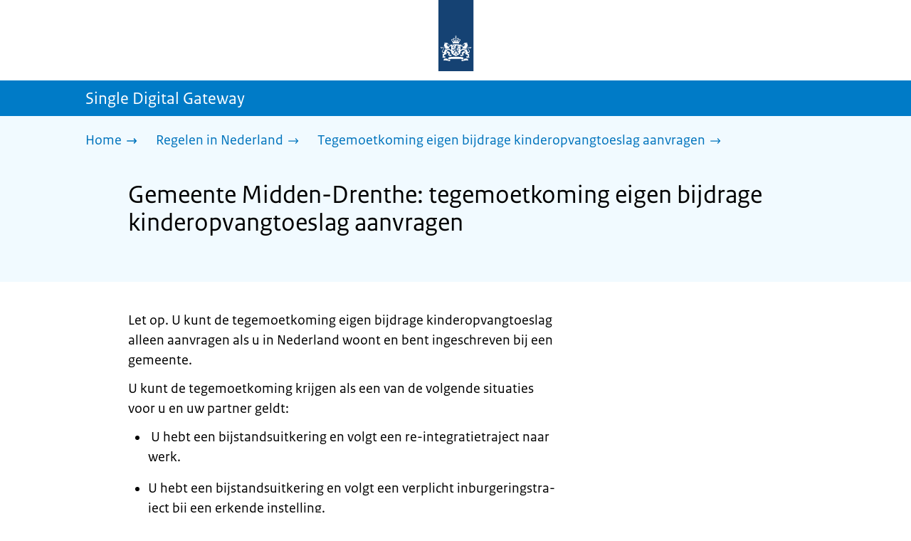

--- FILE ---
content_type: text/html; charset=utf-8
request_url: https://sdg.rijksoverheid.nl/regelen-in-nederland/kinderopvangtoeslag-tegemoetkoming-eigen-bijdrage-aanvragen-in-nederland/gemeente-midden-drenthe
body_size: 16376
content:
<!DOCTYPE html><html lang="nl" class="no-js"><head><meta charSet="utf-8"/><meta name="viewport" content="width=device-width, initial-scale=1"/><link rel="preload" as="image" href="/logo-ro-v6.svg"/><link rel="preload" as="image" href="/logo-your-europe-blue.svg"/><link rel="stylesheet" href="/_next/static/css/80be35c5ddbc6f4d.css" nonce="VJPcQtxxPiSN4twQWC9G8x0EulA52FGY" data-precedence="next"/><link rel="stylesheet" href="/_next/static/css/04ca9020f3d9ebfa.css" nonce="VJPcQtxxPiSN4twQWC9G8x0EulA52FGY" data-precedence="next"/><link rel="stylesheet" href="/_next/static/css/98a76862185ac347.css" nonce="VJPcQtxxPiSN4twQWC9G8x0EulA52FGY" data-precedence="next"/><link rel="stylesheet" href="/_next/static/css/e884dd4dc4473d3e.css" nonce="VJPcQtxxPiSN4twQWC9G8x0EulA52FGY" data-precedence="next"/><link rel="stylesheet" href="/_next/static/css/442a30a6063e6c41.css" nonce="VJPcQtxxPiSN4twQWC9G8x0EulA52FGY" data-precedence="next"/><link rel="stylesheet" href="/_next/static/css/4e176481dc3c75a6.css" nonce="VJPcQtxxPiSN4twQWC9G8x0EulA52FGY" data-precedence="next"/><link rel="stylesheet" href="/_next/static/css/c01b4978f49bc75e.css" nonce="VJPcQtxxPiSN4twQWC9G8x0EulA52FGY" data-precedence="next"/><link rel="stylesheet" href="/_next/static/css/66bab2ea1c71f3ab.css" nonce="VJPcQtxxPiSN4twQWC9G8x0EulA52FGY" data-precedence="next"/><link rel="stylesheet" href="/_next/static/css/53ac7317a1401efb.css" nonce="VJPcQtxxPiSN4twQWC9G8x0EulA52FGY" data-precedence="next"/><link rel="stylesheet" href="/_next/static/css/5dc34712495075a2.css" nonce="VJPcQtxxPiSN4twQWC9G8x0EulA52FGY" data-precedence="next"/><link rel="stylesheet" href="/_next/static/css/efa426c351f4634f.css" nonce="VJPcQtxxPiSN4twQWC9G8x0EulA52FGY" data-precedence="next"/><link rel="stylesheet" href="/_next/static/css/5efb3ecadb5621e5.css" nonce="VJPcQtxxPiSN4twQWC9G8x0EulA52FGY" data-precedence="next"/><link rel="stylesheet" href="/_next/static/css/9a5300db47c40551.css" nonce="VJPcQtxxPiSN4twQWC9G8x0EulA52FGY" data-precedence="next"/><link rel="stylesheet" href="/_next/static/css/75b6bd536794e835.css" nonce="VJPcQtxxPiSN4twQWC9G8x0EulA52FGY" data-precedence="next"/><link rel="stylesheet" href="/_next/static/css/a283cbd9f8f9fa3b.css" nonce="VJPcQtxxPiSN4twQWC9G8x0EulA52FGY" data-precedence="next"/><link rel="preload" as="script" fetchPriority="low" nonce="VJPcQtxxPiSN4twQWC9G8x0EulA52FGY" href="/_next/static/chunks/webpack-ac01dcc6ab9de6fc.js"/><script src="/_next/static/chunks/6ac3d047-a00904774d42795f.js" async="" nonce="VJPcQtxxPiSN4twQWC9G8x0EulA52FGY"></script><script src="/_next/static/chunks/9270-be912b6f4521779a.js" async="" nonce="VJPcQtxxPiSN4twQWC9G8x0EulA52FGY"></script><script src="/_next/static/chunks/main-app-5b747a15877fe775.js" async="" nonce="VJPcQtxxPiSN4twQWC9G8x0EulA52FGY"></script><script src="/_next/static/chunks/1541-02a0ff271b0dfb24.js" async="" nonce="VJPcQtxxPiSN4twQWC9G8x0EulA52FGY"></script><script src="/_next/static/chunks/8520-f08ce4ff971c9416.js" async="" nonce="VJPcQtxxPiSN4twQWC9G8x0EulA52FGY"></script><script src="/_next/static/chunks/1553-dfae1d1432176f11.js" async="" nonce="VJPcQtxxPiSN4twQWC9G8x0EulA52FGY"></script><script src="/_next/static/chunks/5974-231541c3f70bae0e.js" async="" nonce="VJPcQtxxPiSN4twQWC9G8x0EulA52FGY"></script><script src="/_next/static/chunks/app/error-e622f6196883241a.js" async="" nonce="VJPcQtxxPiSN4twQWC9G8x0EulA52FGY"></script><script src="/_next/static/chunks/9b605ac3-1e7a0637d78dbd65.js" async="" nonce="VJPcQtxxPiSN4twQWC9G8x0EulA52FGY"></script><script src="/_next/static/chunks/8112-a7c90f04c393c3bf.js" async="" nonce="VJPcQtxxPiSN4twQWC9G8x0EulA52FGY"></script><script src="/_next/static/chunks/2132-1d6fdf2a5ba5d508.js" async="" nonce="VJPcQtxxPiSN4twQWC9G8x0EulA52FGY"></script><script src="/_next/static/chunks/8780-beb813423051edff.js" async="" nonce="VJPcQtxxPiSN4twQWC9G8x0EulA52FGY"></script><script src="/_next/static/chunks/7494-4e11d2012588688c.js" async="" nonce="VJPcQtxxPiSN4twQWC9G8x0EulA52FGY"></script><script src="/_next/static/chunks/1768-738ac948902c89a5.js" async="" nonce="VJPcQtxxPiSN4twQWC9G8x0EulA52FGY"></script><script src="/_next/static/chunks/app/single-digital-gateway/%5B...product%5D/page-118711a5728437c3.js" async="" nonce="VJPcQtxxPiSN4twQWC9G8x0EulA52FGY"></script><script src="/_next/static/chunks/app/not-found-e1047ee422b2d1ea.js" async="" nonce="VJPcQtxxPiSN4twQWC9G8x0EulA52FGY"></script><link rel="manifest" href="/api/manifest?v=3"/><meta name="google-site-verification" content="SC8gk9Z8gDjnpIruUpLIxeSIaeUZgTF8OVXQu_XWOeA"/><link rel="icon" href="/favicon.ico?v=2" sizes="any"/><link rel="icon" href="/favicon.svg" type="image/svg+xml"/><link rel="apple-touch-icon" href="/apple-touch-icon.png"/><title>Gemeente Midden-Drenthe: tegemoetkoming eigen bijdrage kinderopvangtoeslag aanvragen | Single Digital Gateway</title><meta name="description" content="Heeft u een lager inkomen en ontvangt u kinderopvangtoeslag? Vraag dan voor uw eigen bijdrage een tegemoetkoming aan bij uw gemeente."/><link rel="canonical" href="https://sdg.rijksoverheid.nl/regelen-in-nederland/kinderopvangtoeslag-tegemoetkoming-eigen-bijdrage-aanvragen-in-nederland/gemeente-midden-drenthe"/><meta name="robots" content="noindex,follow"/><meta property="og:title" content="Gemeente Midden-Drenthe: tegemoetkoming eigen bijdrage kinderopvangtoeslag aanvragen | Single Digital Gateway"/><meta property="og:description" content="Heeft u een lager inkomen en ontvangt u kinderopvangtoeslag? Vraag dan voor uw eigen bijdrage een tegemoetkoming aan bij uw gemeente."/><meta property="og:url" content="https://sdg.rijksoverheid.nl/regelen-in-nederland/kinderopvangtoeslag-tegemoetkoming-eigen-bijdrage-aanvragen-in-nederland/gemeente-midden-drenthe"/><meta property="og:type" content="website"/><meta property="og:image" content="https://sdg.rijksoverheid.nl/ro-home-bookmark-300x300.png"/><meta property="og:image:alt" content="Logo Overheid"/><meta property="og:image:width" content="300"/><meta property="og:image:height" content="300"/><meta class="elastic" name="ftg_type" content="Call to action pagina"/><meta class="elastic" name="informatietype" content="Webpagina"/><meta name="DCTERMS.title" content="Gemeente Midden-Drenthe: tegemoetkoming eigen bijdrage kinderopvangtoeslag aanvragen | Single Digital Gateway"/><meta name="DCTERMS.description" content="Heeft u een lager inkomen en ontvangt u kinderopvangtoeslag? Vraag dan voor uw eigen bijdrage een tegemoetkoming aan bij uw gemeente."/><meta name="DCTERMS.language" title="XSD.language" content="nl"/><meta name="DCTERMS.identifier" title="XSD.anyURI" content="https://sdg.rijksoverheid.nl/regelen-in-nederland/kinderopvangtoeslag-tegemoetkoming-eigen-bijdrage-aanvragen-in-nederland/gemeente-midden-drenthe"/><meta name="OVERHEID.authority" title="RIJKSOVERHEID.Organisatie" content="Ministerie van Sociale Zaken en Werkgelegenheid"/><meta name="DCTERMS.creator" title="RIJKSOVERHEID.Organisatie" content="Ministerie van Algemene Zaken"/><meta name="DCTERMS.publisher" title="RIJKSOVERHEID.Organisatie" content="Ministerie van Algemene Zaken"/><meta name="DCTERMS.rightsHolder" title="RIJKSOVERHEID.Organisatie" content="Ministerie van Algemene Zaken"/><meta name="DCTERMS.rights" content="CC0 1.0 Universal"/><meta name="DCTERMS.issued" title="XSD.dateTime" content="2022-12-08T14:06"/><meta name="DCTERMS.available" title="DCTERMS.Period" content="start=2022-12-08;"/><meta name="DCTERMS.modified" title="XSD.dateTime" content="2025-09-24T17:31"/><meta name="DCTERMS.type" title="RIJKSOVERHEID.Informatietype" content="Webpagina"/><meta name="sdg-tag" content="sdg"/><meta name="DC.ISO3166" content="NL"/><meta name="DC.Service" content="information"/><meta name="policy-code" content="G1;E1"/><script nonce="VJPcQtxxPiSN4twQWC9G8x0EulA52FGY">document.documentElement.className = document.documentElement.className.replace('no-js','js');</script><script src="/_next/static/chunks/polyfills-42372ed130431b0a.js" noModule="" nonce="VJPcQtxxPiSN4twQWC9G8x0EulA52FGY"></script></head><body class=" __className_e45a93"><div hidden=""><!--$--><!--/$--></div><script type="application/ld+json" id="web-page-jsonld">{"@context":"https://schema.org","@type":"WebPage","url":"https://sdg.rijksoverheid.nl/regelen-in-nederland/kinderopvangtoeslag-tegemoetkoming-eigen-bijdrage-aanvragen-in-nederland/gemeente-midden-drenthe","name":"Gemeente Midden-Drenthe: tegemoetkoming eigen bijdrage kinderopvangtoeslag aanvragen | Single Digital Gateway","description":"Heeft u een lager inkomen en ontvangt u kinderopvangtoeslag? Vraag dan voor uw eigen bijdrage een tegemoetkoming aan bij uw gemeente.","inLanguage":"nl","datePublished":"2022-12-08T14:06","dateModified":"2025-09-24T17:31","isPartOf":{"@id":"https://sdg.rijksoverheid.nl/#website"},"breadcrumb":{"@id":"https://sdg.rijksoverheid.nl/regelen-in-nederland/kinderopvangtoeslag-tegemoetkoming-eigen-bijdrage-aanvragen-in-nederland/gemeente-midden-drenthe/#breadcrumb"}}</script><div id="p1o-app" class="page-wrapper"><header><div class="Button_wrapper__uxyTQ Header_skipLink__FWZ6H "><a href="#first-content" class="Button_button__SAWZM   ">Ga direct naar inhoud</a></div><div class="Logo_logo__jeuY3"><a href="/" class="Logo_imageWrapper__mQbtA"><img alt="Logo Overheid" loading="eager" width="160" height="100" decoding="async" src="/logo-ro-v6.svg"/><span class="sr-only">Naar de homepage van sdg.rijksoverheid.nl</span></a></div><div class="Navigation_navigation__nRTJz layout-wrapper"><ul class="Navigation_navbar__GCdTR"></ul></div><div class="TitleBar_bar__NT_tt"><span class="layout-wrapper TitleBar_title__XwMY5 ">Single Digital Gateway</span></div></header><nav aria-label="Breadcrumb" class="colored-background Breadcrumb_container__gMdPC"><div class="layout-wrapper Breadcrumb_wrapper__m73Iu"><ul class="Breadcrumb_breadCrumbList__cjuUK"><li><a href="/" aria-label="Home"><span class="Breadcrumb_text__560xQ">Home</span><svg xmlns="http://www.w3.org/2000/svg" viewBox="0 0 64 64" height="20" width="20" class="Icon_icon__hNQtl " aria-hidden="true"><path fill="#000" d="M43.714 44.896l-3.839-3.63 6.214-6.844-1.365.266H10.667v-5.261h34.057l1.365.208-6.339-6.902 3.839-3.628 11.703 12.952z"></path></svg></a></li><li><a href="/regelen-in-nederland" aria-label="Regelen in Nederland"><span class="Breadcrumb_text__560xQ">Regelen in Nederland</span><svg xmlns="http://www.w3.org/2000/svg" viewBox="0 0 64 64" height="20" width="20" class="Icon_icon__hNQtl " aria-hidden="true"><path fill="#000" d="M43.675 44.88l-2.953-2.791 7.494-8.172-1.052.203H10.667v-4.047h36.497l1.052.161-7.682-8.32 2.953-2.794 11.807 12.977z"></path></svg></a></li><li><a aria-current="page" href="/regelen-in-nederland/kinderopvangtoeslag-tegemoetkoming-eigen-bijdrage-aanvragen-in-nederland" aria-label="Tegemoetkoming eigen bijdrage kinderopvangtoeslag aanvragen"><span class="Breadcrumb_text__560xQ">Tegemoetkoming eigen bijdrage kinderopvangtoeslag aanvragen</span><svg xmlns="http://www.w3.org/2000/svg" viewBox="0 0 64 64" height="20" width="20" class="Icon_icon__hNQtl " aria-hidden="true"><path fill="#000" d="M43.675 44.88l-2.953-2.791 7.494-8.172-1.052.203H10.667v-4.047h36.497l1.052.161-7.682-8.32 2.953-2.794 11.807 12.977z"></path></svg></a></li></ul></div></nav><script type="application/ld+json" id="breadcrumb-jsonld">{"@context":"https://schema.org","@type":"BreadcrumbList","@id":"https://sdg.rijksoverheid.nl/regelen-in-nederland/kinderopvangtoeslag-tegemoetkoming-eigen-bijdrage-aanvragen-in-nederland/gemeente-midden-drenthe/#breadcrumb","itemListElement":[{"@type":"ListItem","position":1,"name":"Home","item":"https://sdg.rijksoverheid.nl/"},{"@type":"ListItem","position":2,"name":"Regelen in Nederland","item":"https://sdg.rijksoverheid.nl/regelen-in-nederland"},{"@type":"ListItem","position":3,"name":"Tegemoetkoming eigen bijdrage kinderopvangtoeslag aanvragen","item":"https://sdg.rijksoverheid.nl/regelen-in-nederland/kinderopvangtoeslag-tegemoetkoming-eigen-bijdrage-aanvragen-in-nederland"}]}</script><main><div class="colored-background ActionArea_ActionArea__vZzqj" data-testid="action-area"><div id="first-content" class="content-wrapper"><header class="ActionArea_title__aTS3p "><h1 class="ActionArea_pageTitle__IJO8a">Gemeente Midden-Drenthe: tegemoetkoming eigen bijdrage kinderopvangtoeslag aanvragen</h1></header></div></div><div class="content-wrapper" data-testid="sdg-content"><div class="component-wrapper content-small-wrapper"><div class="component-wrapper"><div data-testid="specificText" class="RichText_container__QJWUn "><p>Let op. U kunt de tegemoetkoming eigen bijdrage kinderopvangtoeslag alleen aanvragen als u in Nederland woont en bent ingeschreven bij een gemeente.</p>
<p>U kunt de tegemoetkoming krijgen als een van de volgende situaties voor u en uw partner geldt:</p>
<ul>
<li> U hebt een bij­stands­uit­ke­ring en volgt een re-in­te­gra­tie­tra­ject naar werk.</li>
<li>U hebt een bij­stands­uit­ke­ring en volgt een ver­plicht in­bur­ge­ringstra­ject bij een er­ken­de in­stel­ling.</li>
<li>U werkt en krijgt een aan­vul­len­de bij­stands­uit­ke­ring.</li>
<li>U stu­deert en hebt een mi­ni­mum­in­ko­men.</li>
<li>U bent jonger dan 27 jaar, u hebt geen startkwalificatie en u krijgt begeleiding van de gemeente om terug naar school te gaan.</li>
<li>Uw bijstandsuitkering stopt omdat u werk hebt gevonden. In deze situatie krijgt u een eenmalige vergoeding van € 300,-.</li>
</ul></div></div><div class="component-wrapper-small-margin"><div class="Button_wrapper__uxyTQ  "><a href="https://www.belastingdienst.nl/wps/wcm/connect/nl/kinderopvangtoeslag/kinderopvangtoeslag" class="Button_button__SAWZM Button_callToAction__RSn4I  ">Kinderopvangtoeslag<span class="Button_arrowRight__QM8Ij" data-testid="anchorArrowRight"><svg xmlns="http://www.w3.org/2000/svg" viewBox="0 0 64 64" height="25" width="25" class="Icon_icon__hNQtl " aria-hidden="true"><path fill="white" d="M43.714 44.896l-3.839-3.63 6.214-6.844-1.365.266H10.667v-5.261h34.057l1.365.208-6.339-6.902 3.839-3.628 11.703 12.952z"></path></svg></span></a></div></div><div class="component-wrapper-small-margin"><div><h2 class="AccordionItem_header__wJ8XV  "><button class="AccordionItem_button__OC8hB" aria-expanded="false" aria-controls="accordion-panel-requirements" type="button"><svg xmlns="http://www.w3.org/2000/svg" viewBox="0 0 64 64" height="20" width="20" class="Icon_icon__hNQtl AccordionItem_icon__chBVl" aria-hidden="true"><path fill="#000" d="M13.086 36.559v-9.215h14.211V13.137h9.312v14.207h14.305v9.215H36.609v14.305h-9.312V36.559H13.086z"></path></svg><span class="AccordionItem_text__ipDOI">Voorwaarden</span></button></h2><div id="accordion-panel-requirements" data-testid="accordion-panel" class="AccordionItem_panel__RMVBc AccordionItem_hidden__TDxEx"><div class="AccordionItem_panelContent__CCN0b"><div class="RichText_container__QJWUn "><p>U moet voldoen aan de volgende voorwaarden:</p>
<ul>
<li>U ontvangt kinderopvangtoeslag van de Belastingdienst.</li>
<li>U, uw partner en kind staan ingeschreven bij de gemeente Midden-Drenthe.</li>
</ul></div></div></div></div><div><h2 class="AccordionItem_header__wJ8XV  "><button class="AccordionItem_button__OC8hB" aria-expanded="false" aria-controls="accordion-panel-request" type="button"><svg xmlns="http://www.w3.org/2000/svg" viewBox="0 0 64 64" height="20" width="20" class="Icon_icon__hNQtl AccordionItem_icon__chBVl" aria-hidden="true"><path fill="#000" d="M13.086 36.559v-9.215h14.211V13.137h9.312v14.207h14.305v9.215H36.609v14.305h-9.312V36.559H13.086z"></path></svg><span class="AccordionItem_text__ipDOI">Aanvragen</span></button></h2><div id="accordion-panel-request" data-testid="accordion-panel" class="AccordionItem_panel__RMVBc AccordionItem_hidden__TDxEx"><div class="AccordionItem_panelContent__CCN0b"><div class="RichText_container__QJWUn "><p>U kunt de tegemoetkoming eigen bijdrage kinderopvangtoeslag online of telefonisch aanvragen. </p>
<h3>Online</h3>
<p>Print het aanvraagformulier, vul het in en stuur het formulier naar Gemeente Midden-Drenthe / Postbus 24, 9410 AA in Beilen. U kunt het formulier ook afgeven bij:</p>
<ul>
<li>Gemeentehuis, Raadhuisplein 1, Beilen</li>
</ul>
<h3><strong>Telefonisch</strong></h3>
<p>U kunt het aanvraagformulier telefonisch aanvragen, u krijgt het dan thuisgestuurd. Het ingevulde formulier stuurt u naar Gemeente Midden-Drenthe / Postbus 24, 9410 AA in Beilen. U kunt het ook afgeven bij:</p>
<ul>
<li>Gemeentehuis, Raadhuisplein 1, Beilen</li>
</ul>
<h3><strong>Hoogte tegemoetkoming</strong></h3>
<p>De extra tegemoetkoming van de gemeente is 4% van het uurtarief van de kinderopvang.</p>
<h3>Goed om te weten:</h3>
<ul>
<li>Er zit een maximum aan de vergoeding die u krijgt.</li>
<li>Sommige kinderopvangorganisaties hebben een hoger tarief. Over het verschil krijgt u dus geen tegemoetkoming.</li>
<li>Ook zit er een maximum aan het aantal uren waarvoor u de vergoeding kunt aanvragen. Dat is 230 uur per maand per kind.</li>
</ul></div></div></div></div><div><h2 class="AccordionItem_header__wJ8XV  "><button class="AccordionItem_button__OC8hB" aria-expanded="false" aria-controls="accordion-panel-duration" type="button"><svg xmlns="http://www.w3.org/2000/svg" viewBox="0 0 64 64" height="20" width="20" class="Icon_icon__hNQtl AccordionItem_icon__chBVl" aria-hidden="true"><path fill="#000" d="M13.086 36.559v-9.215h14.211V13.137h9.312v14.207h14.305v9.215H36.609v14.305h-9.312V36.559H13.086z"></path></svg><span class="AccordionItem_text__ipDOI">Hoelang duurt het?</span></button></h2><div id="accordion-panel-duration" data-testid="accordion-panel" class="AccordionItem_panel__RMVBc AccordionItem_hidden__TDxEx"><div class="AccordionItem_panelContent__CCN0b"><div class="RichText_container__QJWUn "><p>De gemeente laat binnen 8 weken in een brief weten of u recht hebt op de tegemoetkoming van de eigen bijdrage kinderopvang. In deze brief staat ook hoe lang u de bijdrage krijgt.</p></div></div></div></div></div><div class="component-wrapper"><div class="colored-background ContactBlock_contactBlock__vIwZW "><h2>Vragen over dit onderwerp?</h2><div class="RichText_container__QJWUn ContactBlock_contactText__AUe_G"><p>Neem contact op met de gemeente Midden-Drenthe</p></div><div class="ContactBlock_multipleContactItems__rhFQi"><div class="ContactItem_container__wZp6a  ContactBlock_contactItem__rsHWX"><div><svg xmlns="http://www.w3.org/2000/svg" viewBox="0 0 64 64" height="48" width="48" class="Icon_icon__hNQtl ContactItem_icon__jcQJl" role="img" aria-label="Telefoon"><title>Telefoon</title><path fill="#000" d="M42.5 36.489c-1.761 1.761-2.271 4.281-3.669 5.68-1.401 1.401-6.782-2.939-10.891-7-4.109-4.06-8.38-9.519-7-10.889 1.38-1.37 3.919-1.899 5.69-3.67 1.771-1.77-5.781-10.088-6.961-11.27a2.84 2.84 0 00-4.24.05c-7.799 7.8-6.169 18.52 5.68 31.07L22.641 42c12.55 11.859 23.269 13.489 31.069 5.69a2.853 2.853 0 000-4.25c-1.12-1.179-9.44-8.72-11.21-6.951z"></path></svg><a href="tel:+31593539222" class="ContactItem_link__t1rvM">+31 593 53 92 22</a></div></div><div class="ContactItem_container__wZp6a  ContactBlock_contactItem__rsHWX"><div><svg xmlns="http://www.w3.org/2000/svg" viewBox="0 0 64 64" height="48" width="48" class="Icon_icon__hNQtl ContactItem_icon__jcQJl" role="img" aria-label="Website"><title>Website</title><path fill="#000" d="M32,56c13.2549,0,24-10.7451,24-24S45.2549,8,32,8S8,18.7451,8,32S18.7451,56,32,56z M46.0365,46.3713l-0.7854-1.7297 l1.7733-3.2125l2.8746-0.3114C48.8978,43.0749,47.5946,44.8493,46.0365,46.3713z M34.3491,12.0413 c8.7745,1.0272,15.829,7.7189,17.4114,16.3142l-2.2471,2.9958l-2.5946,1.2973l-2.5946-2.5946l-1.3899-2.502 c0,0,1.7938-1.7962,1.2973-2.7483c-0.4965-0.9522-3.3007,0.5977-3.8552-0.2362c-0.5545-0.8343-0.0608-3.6824-0.0608-3.6824 l-3.477-1.4318c0,0-1.0862-0.021-0.9952,0.7982c0.1022,0.9204,2.6313,2.3796,2.4269,2.7887 c-0.1885,0.3773-0.8181,0.1024-0.8181,0.1024l-0.9614,1.6871l-2.0043-0.4513c0,0,1.5238-0.5777,1.7093-1.1336 c0.1854-0.556-2.2499-2.5566-2.2499-2.5566l-1.3575,0.3068l-0.6136,2.4544l-1.6362,1.4317l-2.1453-0.0162l0.1911-1.189 l-0.7856-0.0221l1.0228-2.6513l2.1064,0.1757c0,0,0.7776-2.0316,0.6234-2.7001c-0.2993-1.2973-1.6524-1.4439-1.6524-1.9554 c0-0.5113,1.4578-0.5036,2.1738-1.2195C32.3167,14.8591,33.5082,13.2212,34.3491,12.0413z M27.3466,12.4574 c1.2131-0.289,2.4671-0.4626,3.7535-0.5198l0.1864,0.3024c0,0-0.4618,2.4305-1.2324,2.6357 c-0.7706,0.2054-2.9891-1.073-2.9891-1.073L27.3466,12.4574z M26.2395,29.8486c1.0194-2.1066,2.5651-2.3214,2.5651-2.3214 l5.3747-1.0796l3.0771,1.8018l4.1028,0.7807l1.136,1.5557l1.8291,2.5816l2.5946,1.3518l2.5946-2.2133 c0,0-0.256,3.1039-1.2786,5.0413c-1.0227,1.9373-3.6762,3.3902-3.6762,3.3902s-0.2525,1.8223-1.1105,3.3513 c-0.3324,0.5925-1.2437,0.9086-1.6508,1.4919c-0.7348,1.0533-0.5262,2.9067-1.365,3.3187 c-1.4988,0.7361-3.2421,1.0782-3.6512,0.6907c-0.5724-0.5423-1.8379-2.8582-1.8379-3.6252v-5.5325 c0-0.9923-1.3255-3.3427-1.3255-3.3427s-3.1374-0.0292-4.3421-0.0292c-1.2047,0-3.0362-1.729-3.0362-1.729 S25.2202,31.955,26.2395,29.8486z M23.2303,13.9332l-2.3314,4.2749c0,0-2.7457,3.5789-4.6652,5.5162 c-0.8819,0.8901-2.1922,1.584-3.3535,2.0768C14.5768,20.5821,18.3561,16.3092,23.2303,13.9332z M18.3784,42.2659 c0,1.664,0,3.2321,0,4.4827c-3.3008-3.0511-5.5711-7.1834-6.2509-11.8363C14.3933,36.4285,18.3784,39.487,18.3784,42.2659z"></path></svg><a href="https://www.middendrenthe.nl" class="ContactItem_link__t1rvM">https://www.middendrenthe.nl</a></div></div><div class="ContactItem_container__wZp6a  ContactBlock_contactItem__rsHWX"><div><svg xmlns="http://www.w3.org/2000/svg" viewBox="0 0 64 64" height="48" width="48" class="Icon_icon__hNQtl ContactItem_icon__jcQJl" role="img" aria-label="E-mail"><title>E-mail</title><path fill="#000" d="M9.1,16.1v4.4l19.5,11.9c2.1,1.2,4.6,1.2,6.5,0l19.7-11.9v-4.4s-45.7,0-45.7,0Z"></path><path fill="#000" d="M28.7,36.8l-19.6-11.8v22.2h45.7v-22.2l-19.5,11.9c-2.1,1.2-4.6,1.2-6.6,0h0Z"></path></svg><a href="mailto:gemeente@middendrenthe.nl" class="ContactItem_link__t1rvM">gemeente@middendrenthe.nl</a></div></div><div class="ContactItem_container__wZp6a  ContactBlock_contactItem__rsHWX"><div><svg xmlns="http://www.w3.org/2000/svg" viewBox="0 0 64 64" height="48" width="48" class="Icon_icon__hNQtl ContactItem_icon__jcQJl" aria-hidden="true"><path fill="#000" d="M54.22,18.27l-16.64,16.64c-.69,.69-1.54,1.23-2.46,1.57l-7,3.03c-.59,.26-1.21,.39-1.84,.39-1.22,0-2.38-.48-3.26-1.36-1.35-1.35-1.73-3.36-.96-5.11l3.04-7.01 c.33-.9,.87-1.75,1.57-2.44l12.88-12.88c-3.52-.13-6.54-.13-7.54-.13-1.99,0-11.95,0-17.92,1.01-2.07,.35-3.64,1.95-3.98,4.04-1.46,8.91-1.24,19.52,0,27.05,.34, 2.1,1.92,3.69,3.98,4.04,5.4,.91,14.03,1,17.12,1.01l10.51,6.77c.58,.37,1.35,.2,1.71-.39,.17-.27,.22-.58,.17-.87l-.06-.22h-.01s-1.57-5.54-1.57-5.54 c2.79-.15,5.68-.39,7.97-.77,2.07-.35,3.64-1.95,3.98-4.04,1.32-8.06,1.25-17.5,.32-24.8Z"></path><path fill="#000" d="M28.76,27.88l-3.09,7.14c-.24,.56,.32,1.12,.88,.88l7.14-3.09c.42-.14,.79-.37,1.1-.68L54.03,12.88c1.48-1.48,.47-2.86-1.01-4.33-1.48-1.48-2.86-2.49-4.33-1.01 L29.45,26.77c-.31,.31-.54,.69-.68,1.1Z"></path></svg><a href="https://www.middendrenthe.nl/contact-formulier" class="ContactItem_link__t1rvM">Contactformulier</a></div></div></div></div></div><div class="ModificationData_container__JXUJd ">Laatst gecontroleerd op 5 januari 2026</div></div></div></main><footer class="BrFooter_wrapperWithExtraFooterBar__Y0Or1"><div id="surveyContent"></div><div class="layout-wrapper"><div class="YourEuropeFeedbackBar_container__DctCW"><section class="content-wrapper" aria-live="polite" aria-label="Feedback"><h2 class="YourEuropeFeedbackBar_intro__vz6_d">Heeft deze informatie u geholpen?</h2><div class="Button_wrapper__uxyTQ  "><a href="https://europa.eu/youreurope/information-service-feedback/index_nl.htm?ft=no&amp;lang=nl&amp;referrer=https://sdg.rijksoverheid.nl/regelen-in-nederland/kinderopvangtoeslag-tegemoetkoming-eigen-bijdrage-aanvragen-in-nederland/gemeente-midden-drenthe" class="Button_button__SAWZM Button_callToAction__RSn4I  ">Beoordeel deze pagina<span class="Button_arrowRight__QM8Ij" data-testid="anchorArrowRight"><svg xmlns="http://www.w3.org/2000/svg" viewBox="0 0 64 64" height="25" width="25" class="Icon_icon__hNQtl " aria-hidden="true"><path fill="white" d="M43.714 44.896l-3.839-3.63 6.214-6.844-1.365.266H10.667v-5.261h34.057l1.365.208-6.339-6.902 3.839-3.628 11.703 12.952z"></path></svg></span></a></div></section></div></div><div class="OrganizationFooter_footer__3I2L7"><div class="layout-wrapper OrganizationFooter_container__tJrUN"><div class="OrganizationFooter_logo__9t4yu"><a href="https://europa.eu/youreurope/index_nl.htm" class="Logo_imageWrapper__mQbtA"><img alt="Logo van Your Europe, een portaal van de Europese Unie" loading="eager" width="250" height="75" decoding="async" src="/logo-your-europe-blue.svg"/><span class="sr-only">Ga naar de homepage van Your Europe, een portaal van de Europese Unie</span></a></div></div></div><div class="PayOff_payOff__kzCDk Footer_payOff__n8mNy"><div class="PayOff_wrapper__XUy_4 layout-wrapper"><div><span>Single Digital Gateway</span></div></div></div><div class="Footer_navigation__v9fcc"><button class="Footer_button__V0FwT" aria-expanded="false"><svg xmlns="http://www.w3.org/2000/svg" viewBox="0 0 64 64" height="20" width="20" class="Icon_icon__hNQtl Footer_icon__YLUw0" aria-hidden="true"><path fill="#000" d="M13.086 36.559v-9.215h14.211V13.137h9.312v14.207h14.305v9.215H36.609v14.305h-9.312V36.559H13.086z"></path></svg>Over deze website</button><div class="layout-wrapper Footer_expandableContent__DcPUK " data-testid="showNav-content"><div class="component-wrapper-no-margin"><ul><li><a href="/over-de-website">Over de website</a></li></ul></div></div></div><div class="layout-wrapper"><div class="LanguageSelector_languageWrapper__Cbei1" lang="en" dir="ltr"><span class="LanguageSelector_text__AJsuk">This website in </span><a href="https://sdg.government.nl" class="LanguageSelector_button__nHhEF">English</a></div></div></footer></div><!--$--><!--/$--><script src="/_next/static/chunks/webpack-ac01dcc6ab9de6fc.js" nonce="VJPcQtxxPiSN4twQWC9G8x0EulA52FGY" id="_R_" async=""></script><script nonce="VJPcQtxxPiSN4twQWC9G8x0EulA52FGY">(self.__next_f=self.__next_f||[]).push([0])</script><script nonce="VJPcQtxxPiSN4twQWC9G8x0EulA52FGY">self.__next_f.push([1,"1:\"$Sreact.fragment\"\n3:I[65863,[],\"\"]\n4:I[37531,[],\"\"]\n6:I[63054,[],\"OutletBoundary\"]\n7:\"$Sreact.suspense\"\n9:I[63054,[],\"ViewportBoundary\"]\nb:I[63054,[],\"MetadataBoundary\"]\nd:I[88333,[],\"\"]\ne:I[18035,[\"1541\",\"static/chunks/1541-02a0ff271b0dfb24.js\",\"8520\",\"static/chunks/8520-f08ce4ff971c9416.js\",\"1553\",\"static/chunks/1553-dfae1d1432176f11.js\",\"5974\",\"static/chunks/5974-231541c3f70bae0e.js\",\"8039\",\"static/chunks/app/error-e622f6196883241a.js\"],\"default\"]\n10:I[7127,[\"4684\",\"static/chunks/9b605ac3-1e7a0637d78dbd65.js\",\"1541\",\"static/chunks/1541-02a0ff271b0dfb24.js\",\"8520\",\"static/chunks/8520-f08ce4ff971c9416.js\",\"8112\",\"static/chunks/8112-a7c90f04c393c3bf.js\",\"2132\",\"static/chunks/2132-1d6fdf2a5ba5d508.js\",\"8780\",\"static/chunks/8780-beb813423051edff.js\",\"1553\",\"static/chunks/1553-dfae1d1432176f11.js\",\"5974\",\"static/chunks/5974-231541c3f70bae0e.js\",\"7494\",\"static/chunks/7494-4e11d2012588688c.js\",\"1768\",\"static/chunks/1768-738ac948902c89a5.js\",\"2461\",\"static/chunks/app/single-digital-gateway/%5B...product%5D/page-118711a5728437c3.js\"],\"PiwikMetaData\"]\n11:I[53480,[\"4684\",\"static/chunks/9b605ac3-1e7a0637d78dbd65.js\",\"1541\",\"static/chunks/1541-02a0ff271b0dfb24.js\",\"8520\",\"static/chunks/8520-f08ce4ff971c9416.js\",\"8112\",\"static/chunks/8112-a7c90f04c393c3bf.js\",\"2132\",\"static/chunks/2132-1d6fdf2a5ba5d508.js\",\"8780\",\"static/chunks/8780-beb813423051edff.js\",\"1553\",\"static/chunks/1553-dfae1d1432176f11.js\",\"5974\",\"static/chunks/5974-231541c3f70bae0e.js\",\"7494\",\"static/chunks/7494-4e11d2012588688c.js\",\"1768\",\"static/chunks/1768-738ac948902c89a5.js\",\"2461\",\"static/chunks/app/single-digital-gateway/%5B...product%5D/page-118711a5728437c3.js\"],\"PiwikProProvider\"]\n12:I[44986,[\"4684\",\"static/chunks/9b605ac3-1e7a0637d78dbd65.js\",\"1541\",\"static/chunks/1541-02a0ff271b0dfb24.js\",\"8520\",\"static/chunks/8520-f08ce4ff971c9416.js\",\"8112\",\"static/chunks/8112-a7c90f04c393c3bf.js\",\"2132\",\"static/chunks/2132-1d6fdf2a5ba5d508.js\",\"8780\",\"static/chunks/8780-beb813423051edff.js\",\"1553\",\"static/chunks/1553-dfae1d1432176f11.js\",\"5974\",\"static/chunks/5974-231541c3f70bae0e.js\",\"7494\",\"static/chunks/7494-4e11d2012588688c.js\",\"1768\",\"static/chunks/1768-738ac948902c89a5.js\",\"2461\",\"static/chunks/app/single-digital-gateway/%5B...product%5D/page-118711a5728437c3.js\"],\"default\"]\n14:I[28682,[\"1541\",\"static/chunks/1541-02a0ff271b0dfb24.js\",\"8520\",\"static/chunks/8520-f08ce4ff971c9416.js\",\"2132\",\"static/chunks/2132-1d6fdf2a5ba5d508.js\",\"1553\",\"static/chunks/1553-dfae1d1432176f11.js\",\"5974\",\"static/chunks/5974-231541c3f70bae0e.js\",\"4345\",\"static/chunks/app/not-found-e1047ee422b2d1ea.js\"],\"default\"]\n15:I[58324,[\"1541\",\"static/chunks/1541-02a0ff271b0dfb24.js\",\"8520\",\"static/chunks/8520-f08ce4ff971c9416.js\",\"2132\",\"static/chunks/2132-1d6fdf2a5ba5d508.js\",\"1553\",\"static/chunks/1553-dfae1d1432176f11.js\",\"5974\",\"static/chunks/5974-231541c3f70bae0e.js\",\"4345\",\"static/chunks/app/not-found-e1047ee422b2d1ea.js\"],\"Footer\"]\n16:I[82811,[],\"IconMark\"]\n:HL[\"/_next/static/css/80be35c5ddbc6f4d.css\",\"style\",{\"nonce\":\"VJPcQtxxPiSN4twQWC9G8x0EulA52FGY\"}]\n:HL[\"/_next/static/media/3b915b92ecaa9e36.p.woff2\",\"font\",{\"crossOrigin\":\"\",\"nonce\":\"VJPcQtxxPiSN4twQWC9G8x0EulA52FGY\",\"type\":\"font/woff2\"}]\n:HL[\"/_next/static/media/61d42c00416bf818.p.woff2\",\"font\",{\"crossOrigin\":\"\",\"nonce\":\"VJPcQtxxPiSN4twQWC9G8x0EulA52FGY\",\"type\":\"font/woff2\"}]\n:HL[\"/_next/static/media/8ac7a61535a117db.p.woff2\",\"font\",{\"crossOrigin\":\"\",\"nonce\":\"VJPcQtxxPiSN4twQWC9G8x0EulA52FGY\",\"type\":\"font/woff2\"}]\n:HL[\"/_next/static/media/c61f4c0e2af2a350.p.woff2\",\"font\",{\"crossOrigin\":\"\",\"nonce\":\"VJPcQtxxPiSN4twQWC9G8x0EulA52FGY\",\"type\":\"font/woff2\"}]\n:HL[\"/_next/static/media/f0d0e2c646081107.p.woff2\",\"font\",{\"crossOrigin\":\"\",\"nonce\":\"VJPcQtxxPiSN4twQWC9G8x0EulA52FGY\",\"type\":\"font/woff2\"}]\n:HL[\"/_next/static/css/04ca9020f3d9ebfa.css\",\"style\",{\"nonce\":\"VJPcQtxxPiSN4twQWC9G8x0EulA52FGY\"}]\n:HL[\"/_next/static/css/98a76862185ac347.css\",\"style\",{\"nonce\":\"VJPcQtxxPiSN4twQWC9G8x0EulA52FGY\"}]\n:HL[\"/_next/static/css/e884dd4dc4473d3e.css\",\"style\",{\"nonce\":\"VJPcQtxxPiSN4twQWC9G8x0EulA52FGY\"}]\n:HL[\"/_next/static/css/442a30a6063e6c41.css\",\"style\",{\"nonce\":\"VJPcQtxxPiSN4twQWC9G8x0EulA52FGY\"}]\n:HL[\"/_next/static/css/4e176481dc3c75a6.css\",\"style\",{\"nonce\":\"VJPcQtxxPiSN4twQWC9G8x0EulA52FGY\"}]\n:HL[\"/_next/static/css/c01b4978f49bc75e.css\",\"style\",{\"nonce\":\"VJPcQtxxPiSN4twQWC9G8x0EulA52FGY\"}]\n:HL[\"/_next/static/css/66bab2ea1c71"])</script><script nonce="VJPcQtxxPiSN4twQWC9G8x0EulA52FGY">self.__next_f.push([1,"f3ab.css\",\"style\",{\"nonce\":\"VJPcQtxxPiSN4twQWC9G8x0EulA52FGY\"}]\n:HL[\"/_next/static/css/53ac7317a1401efb.css\",\"style\",{\"nonce\":\"VJPcQtxxPiSN4twQWC9G8x0EulA52FGY\"}]\n:HL[\"/_next/static/css/5dc34712495075a2.css\",\"style\",{\"nonce\":\"VJPcQtxxPiSN4twQWC9G8x0EulA52FGY\"}]\n:HL[\"/_next/static/css/efa426c351f4634f.css\",\"style\",{\"nonce\":\"VJPcQtxxPiSN4twQWC9G8x0EulA52FGY\"}]\n:HL[\"/_next/static/css/5efb3ecadb5621e5.css\",\"style\",{\"nonce\":\"VJPcQtxxPiSN4twQWC9G8x0EulA52FGY\"}]\n:HL[\"/_next/static/css/9a5300db47c40551.css\",\"style\",{\"nonce\":\"VJPcQtxxPiSN4twQWC9G8x0EulA52FGY\"}]\n:HL[\"/_next/static/css/75b6bd536794e835.css\",\"style\",{\"nonce\":\"VJPcQtxxPiSN4twQWC9G8x0EulA52FGY\"}]\n:HL[\"/_next/static/css/a283cbd9f8f9fa3b.css\",\"style\",{\"nonce\":\"VJPcQtxxPiSN4twQWC9G8x0EulA52FGY\"}]\n"])</script><script nonce="VJPcQtxxPiSN4twQWC9G8x0EulA52FGY">self.__next_f.push([1,"0:{\"P\":null,\"b\":\"Xdx0mSe3t0xY8y6AePT0c\",\"c\":[\"\",\"regelen-in-nederland\",\"kinderopvangtoeslag-tegemoetkoming-eigen-bijdrage-aanvragen-in-nederland\",\"gemeente-midden-drenthe\"],\"q\":\"\",\"i\":false,\"f\":[[[\"\",{\"children\":[\"single-digital-gateway\",{\"children\":[[\"product\",\"regelen-in-nederland/kinderopvangtoeslag-tegemoetkoming-eigen-bijdrage-aanvragen-in-nederland/gemeente-midden-drenthe\",\"c\"],{\"children\":[\"__PAGE__\",{}]}]}]},\"$undefined\",\"$undefined\",true],[[\"$\",\"$1\",\"c\",{\"children\":[[[\"$\",\"link\",\"0\",{\"rel\":\"stylesheet\",\"href\":\"/_next/static/css/80be35c5ddbc6f4d.css\",\"precedence\":\"next\",\"crossOrigin\":\"$undefined\",\"nonce\":\"VJPcQtxxPiSN4twQWC9G8x0EulA52FGY\"}]],\"$L2\"]}],{\"children\":[[\"$\",\"$1\",\"c\",{\"children\":[null,[\"$\",\"$L3\",null,{\"parallelRouterKey\":\"children\",\"error\":\"$undefined\",\"errorStyles\":\"$undefined\",\"errorScripts\":\"$undefined\",\"template\":[\"$\",\"$L4\",null,{}],\"templateStyles\":\"$undefined\",\"templateScripts\":\"$undefined\",\"notFound\":\"$undefined\",\"forbidden\":\"$undefined\",\"unauthorized\":\"$undefined\"}]]}],{\"children\":[[\"$\",\"$1\",\"c\",{\"children\":[null,[\"$\",\"$L3\",null,{\"parallelRouterKey\":\"children\",\"error\":\"$undefined\",\"errorStyles\":\"$undefined\",\"errorScripts\":\"$undefined\",\"template\":[\"$\",\"$L4\",null,{}],\"templateStyles\":\"$undefined\",\"templateScripts\":\"$undefined\",\"notFound\":\"$undefined\",\"forbidden\":\"$undefined\",\"unauthorized\":\"$undefined\"}]]}],{\"children\":[[\"$\",\"$1\",\"c\",{\"children\":[\"$L5\",[[\"$\",\"link\",\"0\",{\"rel\":\"stylesheet\",\"href\":\"/_next/static/css/04ca9020f3d9ebfa.css\",\"precedence\":\"next\",\"crossOrigin\":\"$undefined\",\"nonce\":\"VJPcQtxxPiSN4twQWC9G8x0EulA52FGY\"}],[\"$\",\"link\",\"1\",{\"rel\":\"stylesheet\",\"href\":\"/_next/static/css/98a76862185ac347.css\",\"precedence\":\"next\",\"crossOrigin\":\"$undefined\",\"nonce\":\"VJPcQtxxPiSN4twQWC9G8x0EulA52FGY\"}],[\"$\",\"link\",\"2\",{\"rel\":\"stylesheet\",\"href\":\"/_next/static/css/e884dd4dc4473d3e.css\",\"precedence\":\"next\",\"crossOrigin\":\"$undefined\",\"nonce\":\"VJPcQtxxPiSN4twQWC9G8x0EulA52FGY\"}],[\"$\",\"link\",\"3\",{\"rel\":\"stylesheet\",\"href\":\"/_next/static/css/442a30a6063e6c41.css\",\"precedence\":\"next\",\"crossOrigin\":\"$undefined\",\"nonce\":\"VJPcQtxxPiSN4twQWC9G8x0EulA52FGY\"}],[\"$\",\"link\",\"4\",{\"rel\":\"stylesheet\",\"href\":\"/_next/static/css/4e176481dc3c75a6.css\",\"precedence\":\"next\",\"crossOrigin\":\"$undefined\",\"nonce\":\"VJPcQtxxPiSN4twQWC9G8x0EulA52FGY\"}],[\"$\",\"link\",\"5\",{\"rel\":\"stylesheet\",\"href\":\"/_next/static/css/c01b4978f49bc75e.css\",\"precedence\":\"next\",\"crossOrigin\":\"$undefined\",\"nonce\":\"VJPcQtxxPiSN4twQWC9G8x0EulA52FGY\"}],[\"$\",\"link\",\"6\",{\"rel\":\"stylesheet\",\"href\":\"/_next/static/css/66bab2ea1c71f3ab.css\",\"precedence\":\"next\",\"crossOrigin\":\"$undefined\",\"nonce\":\"VJPcQtxxPiSN4twQWC9G8x0EulA52FGY\"}],[\"$\",\"link\",\"7\",{\"rel\":\"stylesheet\",\"href\":\"/_next/static/css/53ac7317a1401efb.css\",\"precedence\":\"next\",\"crossOrigin\":\"$undefined\",\"nonce\":\"VJPcQtxxPiSN4twQWC9G8x0EulA52FGY\"}],[\"$\",\"link\",\"8\",{\"rel\":\"stylesheet\",\"href\":\"/_next/static/css/5dc34712495075a2.css\",\"precedence\":\"next\",\"crossOrigin\":\"$undefined\",\"nonce\":\"VJPcQtxxPiSN4twQWC9G8x0EulA52FGY\"}],[\"$\",\"link\",\"9\",{\"rel\":\"stylesheet\",\"href\":\"/_next/static/css/efa426c351f4634f.css\",\"precedence\":\"next\",\"crossOrigin\":\"$undefined\",\"nonce\":\"VJPcQtxxPiSN4twQWC9G8x0EulA52FGY\"}],[\"$\",\"link\",\"10\",{\"rel\":\"stylesheet\",\"href\":\"/_next/static/css/5efb3ecadb5621e5.css\",\"precedence\":\"next\",\"crossOrigin\":\"$undefined\",\"nonce\":\"VJPcQtxxPiSN4twQWC9G8x0EulA52FGY\"}],[\"$\",\"link\",\"11\",{\"rel\":\"stylesheet\",\"href\":\"/_next/static/css/9a5300db47c40551.css\",\"precedence\":\"next\",\"crossOrigin\":\"$undefined\",\"nonce\":\"VJPcQtxxPiSN4twQWC9G8x0EulA52FGY\"}],[\"$\",\"link\",\"12\",{\"rel\":\"stylesheet\",\"href\":\"/_next/static/css/75b6bd536794e835.css\",\"precedence\":\"next\",\"crossOrigin\":\"$undefined\",\"nonce\":\"VJPcQtxxPiSN4twQWC9G8x0EulA52FGY\"}],[\"$\",\"link\",\"13\",{\"rel\":\"stylesheet\",\"href\":\"/_next/static/css/a283cbd9f8f9fa3b.css\",\"precedence\":\"next\",\"crossOrigin\":\"$undefined\",\"nonce\":\"VJPcQtxxPiSN4twQWC9G8x0EulA52FGY\"}]],[\"$\",\"$L6\",null,{\"children\":[\"$\",\"$7\",null,{\"name\":\"Next.MetadataOutlet\",\"children\":\"$@8\"}]}]]}],{},null,false,false]},null,false,false]},null,false,false]},null,false,false],[\"$\",\"$1\",\"h\",{\"children\":[null,[\"$\",\"$L9\",null,{\"children\":\"$La\"}],[\"$\",\"div\",null,{\"hidden\":true,\"children\":[\"$\",\"$Lb\",null,{\"children\":[\"$\",\"$7\",null,{\"name\":\"Next.Metadata\",\"children\":\"$Lc\"}]}]}],null]}],false]],\"m\":\"$undefined\",\"G\":[\"$d\",[]],\"S\":false}\n"])</script><script nonce="VJPcQtxxPiSN4twQWC9G8x0EulA52FGY">self.__next_f.push([1,"2:[\"$\",\"html\",null,{\"lang\":\"nl\",\"className\":\"no-js\",\"children\":[\"$\",\"$L3\",null,{\"parallelRouterKey\":\"children\",\"error\":\"$e\",\"errorStyles\":[[\"$\",\"link\",\"0\",{\"rel\":\"stylesheet\",\"href\":\"/_next/static/css/e884dd4dc4473d3e.css\",\"precedence\":\"next\",\"crossOrigin\":\"$undefined\",\"nonce\":\"VJPcQtxxPiSN4twQWC9G8x0EulA52FGY\"}],[\"$\",\"link\",\"1\",{\"rel\":\"stylesheet\",\"href\":\"/_next/static/css/442a30a6063e6c41.css\",\"precedence\":\"next\",\"crossOrigin\":\"$undefined\",\"nonce\":\"VJPcQtxxPiSN4twQWC9G8x0EulA52FGY\"}],[\"$\",\"link\",\"2\",{\"rel\":\"stylesheet\",\"href\":\"/_next/static/css/75b6bd536794e835.css\",\"precedence\":\"next\",\"crossOrigin\":\"$undefined\",\"nonce\":\"VJPcQtxxPiSN4twQWC9G8x0EulA52FGY\"}],[\"$\",\"link\",\"3\",{\"rel\":\"stylesheet\",\"href\":\"/_next/static/css/04ca9020f3d9ebfa.css\",\"precedence\":\"next\",\"crossOrigin\":\"$undefined\",\"nonce\":\"VJPcQtxxPiSN4twQWC9G8x0EulA52FGY\"}]],\"errorScripts\":[],\"template\":[\"$\",\"$L4\",null,{}],\"templateStyles\":\"$undefined\",\"templateScripts\":\"$undefined\",\"notFound\":[\"$Lf\",[[\"$\",\"link\",\"0\",{\"rel\":\"stylesheet\",\"href\":\"/_next/static/css/e884dd4dc4473d3e.css\",\"precedence\":\"next\",\"crossOrigin\":\"$undefined\",\"nonce\":\"VJPcQtxxPiSN4twQWC9G8x0EulA52FGY\"}],[\"$\",\"link\",\"1\",{\"rel\":\"stylesheet\",\"href\":\"/_next/static/css/442a30a6063e6c41.css\",\"precedence\":\"next\",\"crossOrigin\":\"$undefined\",\"nonce\":\"VJPcQtxxPiSN4twQWC9G8x0EulA52FGY\"}],[\"$\",\"link\",\"2\",{\"rel\":\"stylesheet\",\"href\":\"/_next/static/css/75b6bd536794e835.css\",\"precedence\":\"next\",\"crossOrigin\":\"$undefined\",\"nonce\":\"VJPcQtxxPiSN4twQWC9G8x0EulA52FGY\"}],[\"$\",\"link\",\"3\",{\"rel\":\"stylesheet\",\"href\":\"/_next/static/css/04ca9020f3d9ebfa.css\",\"precedence\":\"next\",\"crossOrigin\":\"$undefined\",\"nonce\":\"VJPcQtxxPiSN4twQWC9G8x0EulA52FGY\"}],[\"$\",\"link\",\"4\",{\"rel\":\"stylesheet\",\"href\":\"/_next/static/css/98a76862185ac347.css\",\"precedence\":\"next\",\"crossOrigin\":\"$undefined\",\"nonce\":\"VJPcQtxxPiSN4twQWC9G8x0EulA52FGY\"}]]],\"forbidden\":\"$undefined\",\"unauthorized\":\"$undefined\"}]}]\n"])</script><script nonce="VJPcQtxxPiSN4twQWC9G8x0EulA52FGY">self.__next_f.push([1,"a:[[\"$\",\"meta\",\"0\",{\"charSet\":\"utf-8\"}],[\"$\",\"meta\",\"1\",{\"name\":\"viewport\",\"content\":\"width=device-width, initial-scale=1\"}]]\n"])</script><script nonce="VJPcQtxxPiSN4twQWC9G8x0EulA52FGY">self.__next_f.push([1,"f:[[\"$\",\"head\",null,{\"children\":[[[\"$\",\"title\",null,{\"children\":\"Pagina niet gevonden | Single Digital Gateway\"}],\"\",[\"$\",\"link\",null,{\"rel\":\"canonical\",\"href\":\"https://sdg.rijksoverheid.nl/pagina-niet-gevonden\"}],[\"$\",\"meta\",null,{\"name\":\"robots\",\"content\":\"noindex,follow\"}],[[\"$\",\"meta\",null,{\"property\":\"og:title\",\"content\":\"Pagina niet gevonden | Single Digital Gateway\"}],\"\",[\"$\",\"meta\",null,{\"property\":\"og:url\",\"content\":\"https://sdg.rijksoverheid.nl/pagina-niet-gevonden\"}],[\"$\",\"meta\",null,{\"property\":\"og:type\",\"content\":\"website\"}],[\"$\",\"meta\",null,{\"property\":\"og:image\",\"content\":\"https://sdg.rijksoverheid.nl/ro-home-bookmark-300x300.png\"}],[\"$\",\"meta\",null,{\"property\":\"og:image:alt\",\"content\":\"Logo Overheid\"}],[\"$\",\"meta\",null,{\"property\":\"og:image:width\",\"content\":\"300\"}],[\"$\",\"meta\",null,{\"property\":\"og:image:height\",\"content\":\"300\"}]],\"\",null,[[\"$\",\"meta\",null,{\"name\":\"DCTERMS.title\",\"content\":\"Pagina niet gevonden | Single Digital Gateway\"}],\"\",[\"$\",\"meta\",null,{\"name\":\"DCTERMS.language\",\"title\":\"XSD.language\",\"content\":\"nl\"}],[\"$\",\"meta\",null,{\"name\":\"DCTERMS.identifier\",\"title\":\"XSD.anyURI\",\"content\":\"https://sdg.rijksoverheid.nl/pagina-niet-gevonden\"}],[[\"$\",\"meta\",\"Ministerie van Algemene Zaken\",{\"name\":\"OVERHEID.authority\",\"title\":\"RIJKSOVERHEID.Organisatie\",\"content\":\"Ministerie van Algemene Zaken\"}]],[\"$\",\"meta\",null,{\"name\":\"DCTERMS.creator\",\"title\":\"RIJKSOVERHEID.Organisatie\",\"content\":\"Ministerie van Algemene Zaken\"}],[\"$\",\"meta\",null,{\"name\":\"DCTERMS.publisher\",\"title\":\"RIJKSOVERHEID.Organisatie\",\"content\":\"Ministerie van Algemene Zaken\"}],[\"$\",\"meta\",null,{\"name\":\"DCTERMS.rightsHolder\",\"title\":\"RIJKSOVERHEID.Organisatie\",\"content\":\"Ministerie van Algemene Zaken\"}],[\"$\",\"meta\",null,{\"name\":\"DCTERMS.rights\",\"content\":\"CC0 1.0 Universal\"}],[],[\"$\",\"meta\",null,{\"name\":\"DCTERMS.issued\",\"title\":\"XSD.dateTime\",\"content\":\"2022-05-21T10:47\"}],[\"$\",\"meta\",null,{\"name\":\"DCTERMS.available\",\"title\":\"DCTERMS.Period\",\"content\":\"start=2022-05-21;\"}],[\"$\",\"meta\",null,{\"name\":\"DCTERMS.modified\",\"title\":\"XSD.dateTime\",\"content\":\"2024-02-09T16:04\"}],null],null,[\"$\",\"$L10\",null,{\"metaData\":{\"title\":\"Pagina niet gevonden | Single Digital Gateway\",\"description\":\"\",\"canonical\":\"https://sdg.rijksoverheid.nl/pagina-niet-gevonden\",\"multipleAuthorities\":{\"keys\":\"AZ\",\"values\":[\"Ministerie van Algemene Zaken\"]},\"creator\":\"Ministerie van Algemene Zaken\",\"publisher\":\"Ministerie van Algemene Zaken\",\"rightsHolder\":\"Ministerie van Algemene Zaken\",\"issued\":\"2022-05-21T10:47\",\"modified\":\"2024-02-09T16:04\",\"originalAvailable\":\"$undefined\",\"available\":\"2022-05-21\",\"pageType\":null,\"language\":\"nl\",\"sdgTag\":null,\"sdgContentType\":null,\"countries\":\"\",\"subjects\":[],\"ftgTypes\":\"\",\"partners\":\"\",\"noindex\":true,\"sdgPolicyCode\":null}}]],[\"$\",\"script\",null,{\"nonce\":\"VJPcQtxxPiSN4twQWC9G8x0EulA52FGY\",\"dangerouslySetInnerHTML\":{\"__html\":\"document.documentElement.className = document.documentElement.className.replace('no-js','js');\"}}],false,false]}],[\"$\",\"body\",null,{\"className\":\" __className_e45a93\",\"children\":[[\"$undefined\",\"$undefined\",[[\"$\",\"script\",\"web-page-jsonld\",{\"type\":\"application/ld+json\",\"id\":\"web-page-jsonld\",\"data-testid\":\"$undefined\",\"dangerouslySetInnerHTML\":{\"__html\":\"{\\\"@context\\\":\\\"https://schema.org\\\",\\\"@type\\\":\\\"WebPage\\\",\\\"url\\\":\\\"https://sdg.rijksoverheid.nl/pagina-niet-gevonden\\\",\\\"name\\\":\\\"Pagina niet gevonden | Single Digital Gateway\\\",\\\"inLanguage\\\":\\\"nl\\\",\\\"datePublished\\\":\\\"2022-05-21T10:47\\\",\\\"dateModified\\\":\\\"2024-02-09T16:04\\\",\\\"isPartOf\\\":{\\\"@id\\\":\\\"https://sdg.rijksoverheid.nl/#website\\\"},\\\"breadcrumb\\\":{\\\"@id\\\":\\\"https://sdg.rijksoverheid.nl/pagina-niet-gevonden/#breadcrumb\\\"}}\"}}]],\"$undefined\"],[\"$\",\"$L11\",null,{\"containerId\":\"5535a98e-f1f4-43a7-971b-abfb8e06fed9\",\"containerUrl\":\"https://statistiek.rijksoverheid.nl\",\"nonce\":\"VJPcQtxxPiSN4twQWC9G8x0EulA52FGY\",\"children\":[\"$\",\"$L12\",null,{\"language\":\"nl\",\"toggles\":{\"piwikAsync\":true,\"contactMenu\":false,\"mijnOverheidMenu\":false,\"environmentType\":\"P\",\"environmentIndicator\":false,\"search\":false,\"searchUseJS\":true,\"travelAdvice\":false,\"embassies\":false,\"singleDigitalGateway\":true,\"singleDigitalGatewayOrganisations\":{\"municipality\":true,\"province\":true,\"waterAuthority\":true},\"allowSearchIndexing\":false,\"informationOfficerPage\":false,\"informationOfficerMetaInformationBlock\":true,\"entryModal\":false,\"languageSelector\":true,\"contactForm\":true,\"contactFormType\":\"LIV\",\"blueNavigationIconFilter\":true},\"cmsRequest\":false,\"translationUrl\":\"https://sdg.government.nl\",\"prettyUrl\":\"sdg.rijksoverheid.nl\",\"isNoJsPage\":false,\"requireNoJsRedirect\":false,\"skipLinkTarget\":\"first-content\",\"entryModalCookieMaxAge\":null,\"baseUrl\":\"https://sdg.rijksoverheid.nl\",\"children\":[\"$undefined\",\"$L13\"]}]}]]}]]\n"])</script><script nonce="VJPcQtxxPiSN4twQWC9G8x0EulA52FGY">self.__next_f.push([1,"13:[\"$\",\"div\",null,{\"id\":\"p1o-app\",\"className\":\"page-wrapper\",\"children\":[[\"$\",\"header\",null,{\"children\":[[\"$\",\"div\",null,{\"className\":\"Button_wrapper__uxyTQ Header_skipLink__FWZ6H \",\"children\":[\"$\",\"a\",null,{\"href\":\"#first-content\",\"className\":\"Button_button__SAWZM   \",\"ref\":\"$undefined\",\"children\":[\"Ga direct naar inhoud\",\"$undefined\",\"$undefined\"]}]}],\"$undefined\",[\"$\",\"$L14\",null,{\"url\":\"/\",\"prettyUrl\":\"sdg.rijksoverheid.nl\",\"locale\":\"nl\",\"wordmark\":\"\"}],\"$undefined\",\"$undefined\",[\"$\",\"div\",null,{\"className\":\"TitleBar_bar__NT_tt\",\"children\":[\"$\",\"span\",null,{\"className\":\"layout-wrapper TitleBar_title__XwMY5 \",\"children\":\"Single Digital Gateway\"}]}],\"$undefined\"]}],[\"$\",\"nav\",null,{\"aria-label\":\"Breadcrumb\",\"className\":\"colored-background Breadcrumb_container__gMdPC\",\"children\":[\"$\",\"div\",null,{\"className\":\"layout-wrapper Breadcrumb_wrapper__m73Iu\",\"children\":[\"$\",\"ul\",null,{\"className\":\"Breadcrumb_breadCrumbList__cjuUK\",\"children\":[[\"$\",\"li\",\"/\",{\"children\":[\"$\",\"a\",null,{\"aria-current\":\"page\",\"href\":\"/\",\"aria-label\":\"Home\",\"children\":[[\"$\",\"span\",null,{\"className\":\"Breadcrumb_text__560xQ\",\"children\":\"Home\"}],[\"$\",\"svg\",null,{\"xmlns\":\"http://www.w3.org/2000/svg\",\"viewBox\":\"0 0 64 64\",\"height\":20,\"width\":20,\"className\":\"Icon_icon__hNQtl \",\"role\":null,\"aria-label\":null,\"aria-hidden\":true,\"children\":[false,\"$undefined\",[\"$\",\"path\",null,{\"fill\":\"#000\",\"d\":\"M43.714 44.896l-3.839-3.63 6.214-6.844-1.365.266H10.667v-5.261h34.057l1.365.208-6.339-6.902 3.839-3.628 11.703 12.952z\"}]]}]]}]}]]}]}]}],[\"$\",\"main\",null,{\"children\":[\"$\",\"div\",null,{\"className\":\"colored-background ActionArea_ActionArea__vZzqj\",\"data-testid\":\"action-area\",\"children\":[\"$\",\"div\",null,{\"id\":\"first-content\",\"className\":\"content-wrapper\",\"children\":[[\"$\",\"header\",null,{\"className\":\"ActionArea_title__aTS3p \",\"children\":[[\"$\",\"h1\",null,{\"aria-live\":null,\"aria-atomic\":null,\"className\":\"ActionArea_pageTitle__IJO8a\",\"children\":[false,\"Pagina niet gevonden\"]}],\"$undefined\"]}],\"$undefined\",\"$undefined\",\"$undefined\",[\"$\",\"div\",null,{\"className\":\"ActionArea_content__mZjTO\",\"children\":[\"$\",\"div\",null,{\"className\":\"component-wrapper content-small-wrapper\",\"children\":[\"$\",\"div\",null,{\"data-testid\":\"$undefined\",\"className\":\"RichText_container__QJWUn \",\"dangerouslySetInnerHTML\":{\"__html\":\"\u003cp\u003eDe pagina die u wilt bezoeken kunnen we niet vinden. Misschien bestaat de pagina niet meer of klopt de link waarop u klikte niet.\u003c/p\u003e\\n\\n\u003cp\u003eU kunt de informatie die u zoekt mogelijk vinden via de \u003ca href=\\\"/\\\"\u003ehomepage\u003c/a\u003e.\u003c/p\u003e\"}}]}]}],\"$undefined\"]}]}]}],[\"$\",\"$L15\",null,{\"signOff\":{\"title\":\"Single Digital Gateway\",\"text\":\"\"},\"translationUrl\":\"https://sdg.government.nl\",\"language\":\"nl\",\"hasLanguageSelector\":true}]]}]\n"])</script><script nonce="VJPcQtxxPiSN4twQWC9G8x0EulA52FGY">self.__next_f.push([1,"8:null\nc:[[\"$\",\"link\",\"0\",{\"rel\":\"manifest\",\"href\":\"/api/manifest?v=3\",\"crossOrigin\":\"$undefined\"}],[\"$\",\"meta\",\"1\",{\"name\":\"google-site-verification\",\"content\":\"SC8gk9Z8gDjnpIruUpLIxeSIaeUZgTF8OVXQu_XWOeA\"}],[\"$\",\"link\",\"2\",{\"rel\":\"icon\",\"href\":\"/favicon.ico?v=2\",\"sizes\":\"any\"}],[\"$\",\"link\",\"3\",{\"rel\":\"icon\",\"href\":\"/favicon.svg\",\"type\":\"image/svg+xml\"}],[\"$\",\"link\",\"4\",{\"rel\":\"apple-touch-icon\",\"href\":\"/apple-touch-icon.png\"}],[\"$\",\"$L16\",\"5\",{}]]\n"])</script><script nonce="VJPcQtxxPiSN4twQWC9G8x0EulA52FGY">self.__next_f.push([1,"5:[[\"$\",\"head\",null,{\"children\":[[[\"$\",\"title\",null,{\"children\":\"Gemeente Midden-Drenthe: tegemoetkoming eigen bijdrage kinderopvangtoeslag aanvragen | Single Digital Gateway\"}],[\"$\",\"meta\",null,{\"name\":\"description\",\"content\":\"Heeft u een lager inkomen en ontvangt u kinderopvangtoeslag? Vraag dan voor uw eigen bijdrage een tegemoetkoming aan bij uw gemeente.\"}],[\"$\",\"link\",null,{\"rel\":\"canonical\",\"href\":\"https://sdg.rijksoverheid.nl/regelen-in-nederland/kinderopvangtoeslag-tegemoetkoming-eigen-bijdrage-aanvragen-in-nederland/gemeente-midden-drenthe\"}],[\"$\",\"meta\",null,{\"name\":\"robots\",\"content\":\"noindex,follow\"}],[[\"$\",\"meta\",null,{\"property\":\"og:title\",\"content\":\"Gemeente Midden-Drenthe: tegemoetkoming eigen bijdrage kinderopvangtoeslag aanvragen | Single Digital Gateway\"}],[\"$\",\"meta\",null,{\"property\":\"og:description\",\"content\":\"Heeft u een lager inkomen en ontvangt u kinderopvangtoeslag? Vraag dan voor uw eigen bijdrage een tegemoetkoming aan bij uw gemeente.\"}],[\"$\",\"meta\",null,{\"property\":\"og:url\",\"content\":\"https://sdg.rijksoverheid.nl/regelen-in-nederland/kinderopvangtoeslag-tegemoetkoming-eigen-bijdrage-aanvragen-in-nederland/gemeente-midden-drenthe\"}],[\"$\",\"meta\",null,{\"property\":\"og:type\",\"content\":\"website\"}],[\"$\",\"meta\",null,{\"property\":\"og:image\",\"content\":\"https://sdg.rijksoverheid.nl/ro-home-bookmark-300x300.png\"}],[\"$\",\"meta\",null,{\"property\":\"og:image:alt\",\"content\":\"Logo Overheid\"}],[\"$\",\"meta\",null,{\"property\":\"og:image:width\",\"content\":\"300\"}],[\"$\",\"meta\",null,{\"property\":\"og:image:height\",\"content\":\"300\"}]],[\"$\",\"meta\",null,{\"className\":\"elastic\",\"name\":\"ftg_type\",\"content\":\"Call to action pagina\"}],[\"$\",\"meta\",null,{\"className\":\"elastic\",\"name\":\"informatietype\",\"content\":\"Webpagina\"}],[[\"$\",\"meta\",null,{\"name\":\"DCTERMS.title\",\"content\":\"Gemeente Midden-Drenthe: tegemoetkoming eigen bijdrage kinderopvangtoeslag aanvragen | Single Digital Gateway\"}],[\"$\",\"meta\",null,{\"name\":\"DCTERMS.description\",\"content\":\"Heeft u een lager inkomen en ontvangt u kinderopvangtoeslag? Vraag dan voor uw eigen bijdrage een tegemoetkoming aan bij uw gemeente.\"}],[\"$\",\"meta\",null,{\"name\":\"DCTERMS.language\",\"title\":\"XSD.language\",\"content\":\"nl\"}],[\"$\",\"meta\",null,{\"name\":\"DCTERMS.identifier\",\"title\":\"XSD.anyURI\",\"content\":\"https://sdg.rijksoverheid.nl/regelen-in-nederland/kinderopvangtoeslag-tegemoetkoming-eigen-bijdrage-aanvragen-in-nederland/gemeente-midden-drenthe\"}],[[\"$\",\"meta\",\"Ministerie van Sociale Zaken en Werkgelegenheid\",{\"name\":\"OVERHEID.authority\",\"title\":\"RIJKSOVERHEID.Organisatie\",\"content\":\"Ministerie van Sociale Zaken en Werkgelegenheid\"}]],[\"$\",\"meta\",null,{\"name\":\"DCTERMS.creator\",\"title\":\"RIJKSOVERHEID.Organisatie\",\"content\":\"Ministerie van Algemene Zaken\"}],[\"$\",\"meta\",null,{\"name\":\"DCTERMS.publisher\",\"title\":\"RIJKSOVERHEID.Organisatie\",\"content\":\"Ministerie van Algemene Zaken\"}],[\"$\",\"meta\",null,{\"name\":\"DCTERMS.rightsHolder\",\"title\":\"RIJKSOVERHEID.Organisatie\",\"content\":\"Ministerie van Algemene Zaken\"}],[\"$\",\"meta\",null,{\"name\":\"DCTERMS.rights\",\"content\":\"CC0 1.0 Universal\"}],[],[\"$\",\"meta\",null,{\"name\":\"DCTERMS.issued\",\"title\":\"XSD.dateTime\",\"content\":\"2022-12-08T14:06\"}],[\"$\",\"meta\",null,{\"name\":\"DCTERMS.available\",\"title\":\"DCTERMS.Period\",\"content\":\"start=2022-12-08;\"}],[\"$\",\"meta\",null,{\"name\":\"DCTERMS.modified\",\"title\":\"XSD.dateTime\",\"content\":\"2025-09-24T17:31\"}],[\"$\",\"meta\",null,{\"name\":\"DCTERMS.type\",\"title\":\"RIJKSOVERHEID.Informatietype\",\"content\":\"Webpagina\"}]],[[\"$\",\"meta\",null,{\"name\":\"sdg-tag\",\"content\":\"sdg\"}],[\"$\",\"meta\",null,{\"name\":\"DC.ISO3166\",\"content\":\"NL\"}],[\"$\",\"meta\",null,{\"name\":\"DC.Service\",\"content\":\"information\"}],[\"$\",\"meta\",null,{\"name\":\"policy-code\",\"content\":\"G1;E1\"}]],[\"$\",\"$L10\",null,{\"metaData\":{\"title\":\"Gemeente Midden-Drenthe: tegemoetkoming eigen bijdrage kinderopvangtoeslag aanvragen | Single Digital Gateway\",\"description\":\"Heeft u een lager inkomen en ontvangt u kinderopvangtoeslag? Vraag dan voor uw eigen bijdrage een tegemoetkoming aan bij uw gemeente.\",\"canonical\":\"https://sdg.rijksoverheid.nl/regelen-in-nederland/kinderopvangtoeslag-tegemoetkoming-eigen-bijdrage-aanvragen-in-nederland/gemeente-midden-drenthe\",\"multipleAuthorities\":{\"keys\":\"SZW\",\"values\":[\"Ministerie van Sociale Zaken en Werkgelegenheid\"]},\"creator\":\"Ministerie van Algemene Zaken\",\"publisher\":\"Ministerie van Algemene Zaken\",\"rightsHolder\":\"Ministerie van Algemene Zaken\",\"issued\":\"2022-12-08T14:06\",\"modified\":\"2025-09-24T17:31\",\"originalAvailable\":\"$undefined\",\"available\":\"2022-12-08\",\"pageType\":\"Webpagina\",\"language\":\"nl\",\"sdgTag\":\"sdg\",\"sdgContentType\":\"information\",\"countries\":\"\",\"subjects\":[],\"ftgTypes\":\"Call to action pagina\",\"partners\":\"SDG-gemeenten\",\"noindex\":true,\"sdgPolicyCode\":\"G1;E1\"}}]],\"$L17\",false,false]}],\"$L18\"]\n"])</script><script nonce="VJPcQtxxPiSN4twQWC9G8x0EulA52FGY">self.__next_f.push([1,"17:[\"$\",\"script\",null,{\"nonce\":\"VJPcQtxxPiSN4twQWC9G8x0EulA52FGY\",\"dangerouslySetInnerHTML\":{\"__html\":\"document.documentElement.className = document.documentElement.className.replace('no-js','js');\"}}]\n"])</script><script nonce="VJPcQtxxPiSN4twQWC9G8x0EulA52FGY">self.__next_f.push([1,"18:[\"$\",\"body\",null,{\"className\":\" __className_e45a93\",\"children\":[[\"$undefined\",\"$undefined\",[[\"$\",\"script\",\"web-page-jsonld\",{\"type\":\"application/ld+json\",\"id\":\"web-page-jsonld\",\"data-testid\":\"$undefined\",\"dangerouslySetInnerHTML\":{\"__html\":\"{\\\"@context\\\":\\\"https://schema.org\\\",\\\"@type\\\":\\\"WebPage\\\",\\\"url\\\":\\\"https://sdg.rijksoverheid.nl/regelen-in-nederland/kinderopvangtoeslag-tegemoetkoming-eigen-bijdrage-aanvragen-in-nederland/gemeente-midden-drenthe\\\",\\\"name\\\":\\\"Gemeente Midden-Drenthe: tegemoetkoming eigen bijdrage kinderopvangtoeslag aanvragen | Single Digital Gateway\\\",\\\"description\\\":\\\"Heeft u een lager inkomen en ontvangt u kinderopvangtoeslag? Vraag dan voor uw eigen bijdrage een tegemoetkoming aan bij uw gemeente.\\\",\\\"inLanguage\\\":\\\"nl\\\",\\\"datePublished\\\":\\\"2022-12-08T14:06\\\",\\\"dateModified\\\":\\\"2025-09-24T17:31\\\",\\\"isPartOf\\\":{\\\"@id\\\":\\\"https://sdg.rijksoverheid.nl/#website\\\"},\\\"breadcrumb\\\":{\\\"@id\\\":\\\"https://sdg.rijksoverheid.nl/regelen-in-nederland/kinderopvangtoeslag-tegemoetkoming-eigen-bijdrage-aanvragen-in-nederland/gemeente-midden-drenthe/#breadcrumb\\\"}}\"}}]],\"$undefined\"],[\"$\",\"$L11\",null,{\"containerId\":\"5535a98e-f1f4-43a7-971b-abfb8e06fed9\",\"containerUrl\":\"https://statistiek.rijksoverheid.nl\",\"nonce\":\"VJPcQtxxPiSN4twQWC9G8x0EulA52FGY\",\"children\":[\"$\",\"$L12\",null,{\"language\":\"nl\",\"toggles\":{\"piwikAsync\":true,\"contactMenu\":false,\"mijnOverheidMenu\":false,\"environmentType\":\"P\",\"environmentIndicator\":false,\"search\":false,\"searchUseJS\":true,\"travelAdvice\":false,\"embassies\":false,\"singleDigitalGateway\":true,\"singleDigitalGatewayOrganisations\":{\"municipality\":true,\"province\":true,\"waterAuthority\":true},\"allowSearchIndexing\":false,\"informationOfficerPage\":false,\"informationOfficerMetaInformationBlock\":true,\"entryModal\":false,\"languageSelector\":true,\"contactForm\":true,\"contactFormType\":\"LIV\",\"blueNavigationIconFilter\":true},\"cmsRequest\":false,\"translationUrl\":\"https://sdg.government.nl\",\"prettyUrl\":\"sdg.rijksoverheid.nl\",\"isNoJsPage\":false,\"requireNoJsRedirect\":false,\"skipLinkTarget\":\"first-content\",\"entryModalCookieMaxAge\":null,\"baseUrl\":\"https://sdg.rijksoverheid.nl\",\"children\":\"$L19\"}]}]]}]\n"])</script><script nonce="VJPcQtxxPiSN4twQWC9G8x0EulA52FGY">self.__next_f.push([1,"1a:I[70155,[\"4684\",\"static/chunks/9b605ac3-1e7a0637d78dbd65.js\",\"1541\",\"static/chunks/1541-02a0ff271b0dfb24.js\",\"8520\",\"static/chunks/8520-f08ce4ff971c9416.js\",\"8112\",\"static/chunks/8112-a7c90f04c393c3bf.js\",\"2132\",\"static/chunks/2132-1d6fdf2a5ba5d508.js\",\"8780\",\"static/chunks/8780-beb813423051edff.js\",\"1553\",\"static/chunks/1553-dfae1d1432176f11.js\",\"5974\",\"static/chunks/5974-231541c3f70bae0e.js\",\"7494\",\"static/chunks/7494-4e11d2012588688c.js\",\"1768\",\"static/chunks/1768-738ac948902c89a5.js\",\"2461\",\"static/chunks/app/single-digital-gateway/%5B...product%5D/page-118711a5728437c3.js\"],\"BrPageWrapper\",1]\n"])</script><script nonce="VJPcQtxxPiSN4twQWC9G8x0EulA52FGY">self.__next_f.push([1,"19:[\"$\",\"$L1a\",null,{\"page\":{\"meta\":{\"branch\":\"master\",\"product\":\"brxm\",\"version\":\"1.0\"},\"links\":{\"self\":{\"href\":\"https://sdg.rijksoverheid.nl/resourceapi/regelen-in-nederland/kinderopvangtoeslag-tegemoetkoming-eigen-bijdrage-aanvragen-in-nederland?refPrefix=%23\",\"type\":\"external\"},\"site\":{\"href\":\"/regelen-in-nederland/kinderopvangtoeslag-tegemoetkoming-eigen-bijdrage-aanvragen-in-nederland?refPrefix=%23\",\"type\":\"internal\"}},\"channel\":{\"info\":{\"props\":{\"announcementFolderPath\":\"mededelingen\",\"contactBarFolderPath\":\"contactbalken\",\"defaultContactInfoUUID\":\"42115cf1-c630-4ef8-8828-39b4fcc2b399\",\"entryScreenButtonText\":\"Ik begrijp het\",\"entryScreenFolderPath\":\"binnenkomstscherm\",\"logo\":\"\",\"logoFileName\":\"logo-kn.svg\",\"org.hippoecm.hst.configuration.channel.PreviewURLChannelInfo_url\":\"$${p1o.fe.sdg.nl.url}\",\"payOff\":\"\",\"searchFieldLabel\":\"\",\"siteName\":\"Single Digital Gateway\",\"wordmark\":\"\"}}},\"root\":{\"$ref\":\"#p1\"},\"document\":{\"$ref\":\"#uea60d67899d94a69819aafed219d6909\"},\"page\":{\"p1\":{\"id\":\"p1\",\"links\":{\"self\":{\"href\":\"https://sdg.rijksoverheid.nl/resourceapi/regelen-in-nederland/kinderopvangtoeslag-tegemoetkoming-eigen-bijdrage-aanvragen-in-nederland?_hn:type=component-rendering\u0026_hn:ref=p1\u0026refPrefix=%23\",\"type\":\"external\"}},\"meta\":{\"definitionId\":\"2fc5adaf-fedd-4f3b-8de9-f575ca77cfa7\",\"params\":{}},\"name\":\"contentpage\",\"label\":\"Content pagina\",\"type\":\"component\",\"children\":[{\"$ref\":\"#p1p1\"},{\"$ref\":\"#p1p2\"},{\"$ref\":\"#p1p3\"},{\"$ref\":\"#p1p4\"},{\"$ref\":\"#p1p5\"},{\"$ref\":\"#p1p6\"},{\"$ref\":\"#p1p7\"},{\"$ref\":\"#p1p8\"},{\"$ref\":\"#p1p9\"}]},\"uea60d67899d94a69819aafed219d6909\":{\"type\":\"document\",\"links\":{\"site\":{\"href\":\"/regelen-in-nederland/kinderopvangtoeslag-tegemoetkoming-eigen-bijdrage-aanvragen-in-nederland\",\"type\":\"internal\"}},\"meta\":{},\"data\":{\"authority\":[{\"authority\":\"SZW\",\"contentType\":\"p1o:authority\",\"displayName\":\"p1o:authority\",\"name\":\"p1o:authority\"}],\"callToAction\":null,\"contentType\":\"p1o:page\",\"contentblocks\":[{\"accordionitem\":[{\"content\":{\"contentType\":\"hippostd:html\",\"value\":\"\u003cp\u003eVoor de tegemoetkoming eigen bijdrage kinderopvangtoeslag gelden per gemeente verschillende voorwaarden. U moet in ieder geval kinderopvangtoeslag ontvangen van de Dienst Toeslagen.\u003c/p\u003e\"},\"contentType\":\"p1o:accordionitem\",\"displayName\":\"p1o:accordionitem\",\"name\":\"p1o:accordionitem\",\"title\":\"Voorwaarden tegemoetkoming eigen bijdrage kinderopvangtoeslag\"},{\"content\":{\"contentType\":\"hippostd:html\",\"value\":\"\u003cp\u003e\u003ca href=\\\"https://wetten.overheid.nl/jci1.3:c:BWBR0017017\u0026#38;hoofdstuk=1\u0026#38;afdeling=2\u0026#38;paragraaf=4\u0026#38;artikel=1.13\\\"\u003eWet kinderopvang, artikel 1.13\u003c/a\u003e\u003c/p\u003e\"},\"contentType\":\"p1o:accordionitem\",\"displayName\":\"p1o:accordionitem\",\"name\":\"p1o:accordionitem\",\"title\":\"Wetten en regels\"}],\"actiontype\":null,\"contentType\":\"p1o:accordioncontentblock\",\"displayName\":\"p1o:contentblocks\",\"name\":\"p1o:contentblocks\",\"title\":null,\"type\":\"Content\"},{\"contentType\":\"p1o:rpcsdgcontentblock\",\"displayName\":\"p1o:contentblocks\",\"name\":\"p1o:contentblocks\",\"rpc\":null,\"sdg\":{\"contentType\":\"p1o:sdg\",\"defaultContactInfo\":{\"$ref\":\"#u42115cf1c6304ef8882839b4fcc2b399\"},\"displayName\":\"p1o:sdg\",\"lastChecked\":1668427860000,\"name\":\"p1o:sdg\",\"sdgAuthorities\":[\"Ministerie van Sociale Zaken en Werkgelegenheid\"],\"sdgContentType\":[\"information\"],\"selectorIntroText\":\"Meer weten?\",\"selectorTitle\":\"Kies de gemeente waarover u informatie wilt\"},\"uniformproductname\":\"http://standaarden.overheid.nl/owms/terms/KinderOpvToeslagTegemoetk\"}],\"cooperatingPartners\":[\"SDG-gemeenten\"],\"countries\":[],\"creator\":\"Ministerie van Algemene Zaken\",\"description\":\"Heeft u een lager inkomen en ontvangt u kinderopvangtoeslag? Vraag dan voor uw eigen bijdrage een tegemoetkoming aan bij uw gemeente.\",\"displayName\":\"Kinderopvangtoeslag tegemoetkoming eigen bijdrage aanvragen in Nederland\",\"ftgtypes\":[\"Call to action pagina\"],\"id\":\"ea60d678-99d9-4a69-819a-afed219d6909\",\"introduction\":{\"contentType\":\"hippostd:html\",\"value\":\"\u003cp\u003eU kunt mogelijk een extra tegemoetkoming aanvragen voor de eigen bijdrage van kinderopvangtoeslag. U vraagt dit aan bij uw gemeente. De tegemoetkoming is een vorm van bijzondere bijstand. Er gelden per gemeente verschillende voorwaarden.\u0026#160;\u003c/p\u003e\"},\"issued\":1670504779790,\"language\":\"nl\",\"modified\":1758727911561,\"multipleAuthorities\":\"$5:0:props:children:0:9:props:metaData:multipleAuthorities\",\"name\":\"kinderopvangtoeslag-tegemoetkoming-eigen-bijdrage-aanvragen-in-nederland\",\"pagetype\":\"Webpagina\",\"publisher\":\"Ministerie van Algemene Zaken\",\"rightsHolder\":\"Ministerie van Algemene Zaken\",\"sdgContentType\":\"information\",\"sdgTag\":\"sdg\",\"sdgUniformProductNameUri\":\"http://standaarden.overheid.nl/owms/terms/KinderOpvToeslagTegemoetk\",\"shortTitle\":\"\",\"subjects\":\"$5:0:props:children:0:9:props:metaData:subjects\",\"title\":\"Tegemoetkoming eigen bijdrage kinderopvangtoeslag aanvragen in Nederland\",\"topicTaxonomyKeys\":[],\"translations\":[{\"lang\":\"en\",\"link\":{\"href\":\"https://sdg.government.nl/government-services-in-the-netherlands/applying-for-an-allowance-for-own-contribution-to-childcare-costs-in-the-netherlands\",\"type\":\"external\"}},{\"lang\":\"nl\",\"link\":{\"href\":\"/regelen-in-nederland/kinderopvangtoeslag-tegemoetkoming-eigen-bijdrage-aanvragen-in-nederland\",\"type\":\"internal\"}}]}},\"p1p1\":{\"id\":\"p1_p1\",\"links\":{\"self\":{\"href\":\"https://sdg.rijksoverheid.nl/resourceapi/regelen-in-nederland/kinderopvangtoeslag-tegemoetkoming-eigen-bijdrage-aanvragen-in-nederland?_hn:type=component-rendering\u0026_hn:ref=p1_p1\u0026refPrefix=%23\",\"type\":\"external\"}},\"meta\":{\"params\":{}},\"name\":\"action-area\",\"label\":\"Regelgebied\",\"type\":\"container\",\"xtype\":\"hst.nomarkup\"},\"p1p2\":{\"id\":\"p1_p2\",\"links\":{\"self\":{\"href\":\"https://sdg.rijksoverheid.nl/resourceapi/regelen-in-nederland/kinderopvangtoeslag-tegemoetkoming-eigen-bijdrage-aanvragen-in-nederland?_hn:type=component-rendering\u0026_hn:ref=p1_p2\u0026refPrefix=%23\",\"type\":\"external\"}},\"meta\":{\"params\":{}},\"name\":\"information-area\",\"label\":\"Informatiegebied\",\"type\":\"container\",\"xtype\":\"hst.nomarkup\",\"children\":[{\"$ref\":\"#p1p2p1\"}]},\"p1p3\":{\"id\":\"p1_p3\",\"links\":{\"self\":{\"href\":\"https://sdg.rijksoverheid.nl/resourceapi/regelen-in-nederland/kinderopvangtoeslag-tegemoetkoming-eigen-bijdrage-aanvragen-in-nederland?_hn:type=component-rendering\u0026_hn:ref=p1_p3\u0026refPrefix=%23\",\"type\":\"external\"}},\"meta\":{\"params\":{},\"paramsInfo\":{\"siteMenu\":\"main\"}},\"name\":\"main-menu\",\"type\":\"component\",\"models\":{\"menu\":{\"$ref\":\"#main\"}}},\"p1p4\":{\"id\":\"p1_p4\",\"links\":{\"self\":{\"href\":\"https://sdg.rijksoverheid.nl/resourceapi/regelen-in-nederland/kinderopvangtoeslag-tegemoetkoming-eigen-bijdrage-aanvragen-in-nederland?_hn:type=component-rendering\u0026_hn:ref=p1_p4\u0026refPrefix=%23\",\"type\":\"external\"}},\"meta\":{\"params\":{}},\"name\":\"entry-screen\",\"type\":\"component\"},\"p1p5\":{\"id\":\"p1_p5\",\"links\":{\"self\":{\"href\":\"https://sdg.rijksoverheid.nl/resourceapi/regelen-in-nederland/kinderopvangtoeslag-tegemoetkoming-eigen-bijdrage-aanvragen-in-nederland?_hn:type=component-rendering\u0026_hn:ref=p1_p5\u0026refPrefix=%23\",\"type\":\"external\"}},\"meta\":{\"params\":{}},\"name\":\"contact-bar\",\"type\":\"component\"},\"p1p6\":{\"id\":\"p1_p6\",\"links\":{\"self\":{\"href\":\"https://sdg.rijksoverheid.nl/resourceapi/regelen-in-nederland/kinderopvangtoeslag-tegemoetkoming-eigen-bijdrage-aanvragen-in-nederland?_hn:type=component-rendering\u0026_hn:ref=p1_p6\u0026refPrefix=%23\",\"type\":\"external\"}},\"meta\":{\"params\":{}},\"name\":\"announcement-bar\",\"type\":\"component\",\"models\":{\"announcements\":[]}},\"p1p7\":{\"id\":\"p1_p7\",\"links\":{\"self\":{\"href\":\"https://sdg.rijksoverheid.nl/resourceapi/regelen-in-nederland/kinderopvangtoeslag-tegemoetkoming-eigen-bijdrage-aanvragen-in-nederland?_hn:type=component-rendering\u0026_hn:ref=p1_p7\u0026refPrefix=%23\",\"type\":\"external\"}},\"meta\":{\"params\":{}},\"name\":\"breadcrumb\",\"type\":\"component\",\"models\":{\"breadcrumbs\":[{\"link\":{\"href\":\"/\",\"type\":\"internal\"},\"title\":\"Home\"},{\"link\":{\"href\":\"/regelen-in-nederland\",\"type\":\"internal\"},\"title\":\"Regelen in Nederland\"}]}},\"p1p8\":{\"id\":\"p1_p8\",\"links\":{\"self\":{\"href\":\"https://sdg.rijksoverheid.nl/resourceapi/regelen-in-nederland/kinderopvangtoeslag-tegemoetkoming-eigen-bijdrage-aanvragen-in-nederland?_hn:type=component-rendering\u0026_hn:ref=p1_p8\u0026refPrefix=%23\",\"type\":\"external\"}},\"meta\":{\"params\":{},\"paramsInfo\":{\"siteMenu\":\"footer\"}},\"name\":\"footer-menu\",\"type\":\"component\",\"models\":{\"menu\":{\"$ref\":\"#footer\"}}},\"p1p9\":{\"id\":\"p1_p9\",\"links\":{\"self\":{\"href\":\"https://sdg.rijksoverheid.nl/resourceapi/regelen-in-nederland/kinderopvangtoeslag-tegemoetkoming-eigen-bijdrage-aanvragen-in-nederland?_hn:type=component-rendering\u0026_hn:ref=p1_p9\u0026refPrefix=%23\",\"type\":\"external\"}},\"meta\":{\"params\":{}},\"name\":\"website-logo\",\"type\":\"component\",\"models\":{\"logo\":null}},\"u42115cf1c6304ef8882839b4fcc2b399\":{\"type\":\"document\",\"links\":{\"site\":{\"type\":\"unknown\"}},\"meta\":{},\"data\":{\"contentType\":\"p1o:contact\",\"displayName\":\"1400 NL\",\"id\":\"42115cf1-c630-4ef8-8828-39b4fcc2b399\",\"introductoryText\":{\"contentType\":\"hippostd:html\",\"value\":\"\u003cp\u003eBel met Informatie Rijksoverheid:\u003c/p\u003e\"},\"localeString\":\"nl\",\"name\":\"1400-nl\",\"openingHours\":{\"contentType\":\"hippostd:html\",\"value\":\"\u003cp\u003eBereikbaar van maandag tot en met vrijdag van 08.00 tot 20.00 uur.\u0026#160;\u003c/p\u003e\\n\\n\u003cp\u003e\u003ca href=\\\"https://www.rijksoverheid.nl/contact\\\"\u003eMeer contactmogelijkheden\u003c/a\u003e\u003c/p\u003e\"},\"otherContactOptions\":[],\"phoneNumber\":\"1400\",\"title\":\"Vragen over dit onderwerp?\"}},\"p1p2p1\":{\"id\":\"p1_p2_p1\",\"links\":{\"self\":{\"href\":\"https://sdg.rijksoverheid.nl/resourceapi/regelen-in-nederland/kinderopvangtoeslag-tegemoetkoming-eigen-bijdrage-aanvragen-in-nederland?_hn:type=component-rendering\u0026_hn:ref=p1_p2_p1\u0026refPrefix=%23\",\"type\":\"external\"}},\"meta\":{\"params\":{}},\"name\":\"content\",\"label\":\"Inhoud - NIET VERWIJDEREN\",\"type\":\"container-item\",\"models\":{\"document\":{\"$ref\":\"#uea60d67899d94a69819aafed219d6909\"}}},\"main\":{\"type\":\"menu\",\"links\":{},\"meta\":{},\"data\":{\"name\":\"main\",\"siteMenuItems\":[]}},\"footer\":{\"type\":\"menu\",\"links\":{},\"meta\":{},\"data\":{\"name\":\"footer\",\"siteMenuItems\":[{\"childMenuItems\":[],\"depth\":0,\"expanded\":false,\"name\":\"Over de website\",\"parameters\":{},\"properties\":{\"hst:referencesitemapitem\":\"over-de-website\",\"hst:repobased\":false},\"repositoryBased\":false,\"selected\":false,\"links\":{\"site\":{\"href\":\"/over-de-website\",\"type\":\"internal\"}}}]}}}},\"configuration\":{\"path\":\"/regelen-in-nederland/kinderopvangtoeslag-tegemoetkoming-eigen-bijdrage-aanvragen-in-nederland\",\"debug\":false,\"NBRMode\":true,\"refPrefix\":\"#\"},\"isSdgSpecificPage\":true,\"pageFullUrl\":\"https://sdg.rijksoverheid.nl/regelen-in-nederland/kinderopvangtoeslag-tegemoetkoming-eigen-bijdrage-aanvragen-in-nederland/gemeente-midden-drenthe\",\"children\":[\"$L1b\",\"$L1c\"]}]\n"])</script><script nonce="VJPcQtxxPiSN4twQWC9G8x0EulA52FGY">self.__next_f.push([1,"1d:I[23285,[\"4684\",\"static/chunks/9b605ac3-1e7a0637d78dbd65.js\",\"1541\",\"static/chunks/1541-02a0ff271b0dfb24.js\",\"8520\",\"static/chunks/8520-f08ce4ff971c9416.js\",\"8112\",\"static/chunks/8112-a7c90f04c393c3bf.js\",\"2132\",\"static/chunks/2132-1d6fdf2a5ba5d508.js\",\"8780\",\"static/chunks/8780-beb813423051edff.js\",\"1553\",\"static/chunks/1553-dfae1d1432176f11.js\",\"5974\",\"static/chunks/5974-231541c3f70bae0e.js\",\"7494\",\"static/chunks/7494-4e11d2012588688c.js\",\"1768\",\"static/chunks/1768-738ac948902c89a5.js\",\"2461\",\"static/chunks/app/single-digital-gateway/%5B...product%5D/page-118711a5728437c3.js\"],\"AccordionItem\"]\n"])</script><script nonce="VJPcQtxxPiSN4twQWC9G8x0EulA52FGY">self.__next_f.push([1,"1b:[[\"$\",\"nav\",null,{\"aria-label\":\"Breadcrumb\",\"className\":\"colored-background Breadcrumb_container__gMdPC\",\"children\":[\"$\",\"div\",null,{\"className\":\"layout-wrapper Breadcrumb_wrapper__m73Iu\",\"children\":[\"$\",\"ul\",null,{\"className\":\"Breadcrumb_breadCrumbList__cjuUK\",\"children\":[[\"$\",\"li\",\"/\",{\"children\":[\"$\",\"a\",null,{\"aria-current\":\"$undefined\",\"href\":\"/\",\"aria-label\":\"Home\",\"children\":[[\"$\",\"span\",null,{\"className\":\"Breadcrumb_text__560xQ\",\"children\":\"Home\"}],[\"$\",\"svg\",null,{\"xmlns\":\"http://www.w3.org/2000/svg\",\"viewBox\":\"0 0 64 64\",\"height\":20,\"width\":20,\"className\":\"Icon_icon__hNQtl \",\"role\":null,\"aria-label\":null,\"aria-hidden\":true,\"children\":[false,\"$undefined\",[\"$\",\"path\",null,{\"fill\":\"#000\",\"d\":\"M43.714 44.896l-3.839-3.63 6.214-6.844-1.365.266H10.667v-5.261h34.057l1.365.208-6.339-6.902 3.839-3.628 11.703 12.952z\"}]]}]]}]}],[\"$\",\"li\",\"/regelen-in-nederland\",{\"children\":[\"$\",\"a\",null,{\"aria-current\":\"$undefined\",\"href\":\"/regelen-in-nederland\",\"aria-label\":\"Regelen in Nederland\",\"children\":[[\"$\",\"span\",null,{\"className\":\"Breadcrumb_text__560xQ\",\"children\":\"Regelen in Nederland\"}],[\"$\",\"svg\",null,{\"xmlns\":\"http://www.w3.org/2000/svg\",\"viewBox\":\"0 0 64 64\",\"height\":20,\"width\":20,\"className\":\"Icon_icon__hNQtl \",\"role\":null,\"aria-label\":null,\"aria-hidden\":true,\"children\":[false,\"$undefined\",[\"$\",\"path\",null,{\"fill\":\"#000\",\"d\":\"M43.675 44.88l-2.953-2.791 7.494-8.172-1.052.203H10.667v-4.047h36.497l1.052.161-7.682-8.32 2.953-2.794 11.807 12.977z\"}]]}]]}]}],[\"$\",\"li\",\"/regelen-in-nederland/kinderopvangtoeslag-tegemoetkoming-eigen-bijdrage-aanvragen-in-nederland\",{\"children\":[\"$\",\"a\",null,{\"aria-current\":\"page\",\"href\":\"/regelen-in-nederland/kinderopvangtoeslag-tegemoetkoming-eigen-bijdrage-aanvragen-in-nederland\",\"aria-label\":\"Tegemoetkoming eigen bijdrage kinderopvangtoeslag aanvragen\",\"children\":[[\"$\",\"span\",null,{\"className\":\"Breadcrumb_text__560xQ\",\"children\":\"Tegemoetkoming eigen bijdrage kinderopvangtoeslag aanvragen\"}],[\"$\",\"svg\",null,{\"xmlns\":\"http://www.w3.org/2000/svg\",\"viewBox\":\"0 0 64 64\",\"height\":20,\"width\":20,\"className\":\"Icon_icon__hNQtl \",\"role\":null,\"aria-label\":null,\"aria-hidden\":true,\"children\":[false,\"$undefined\",[\"$\",\"path\",null,{\"fill\":\"#000\",\"d\":\"M43.675 44.88l-2.953-2.791 7.494-8.172-1.052.203H10.667v-4.047h36.497l1.052.161-7.682-8.32 2.953-2.794 11.807 12.977z\"}]]}]]}]}]]}]}]}],[[\"$\",\"script\",\"breadcrumb-jsonld\",{\"type\":\"application/ld+json\",\"id\":\"breadcrumb-jsonld\",\"data-testid\":\"$undefined\",\"dangerouslySetInnerHTML\":{\"__html\":\"{\\\"@context\\\":\\\"https://schema.org\\\",\\\"@type\\\":\\\"BreadcrumbList\\\",\\\"@id\\\":\\\"https://sdg.rijksoverheid.nl/regelen-in-nederland/kinderopvangtoeslag-tegemoetkoming-eigen-bijdrage-aanvragen-in-nederland/gemeente-midden-drenthe/#breadcrumb\\\",\\\"itemListElement\\\":[{\\\"@type\\\":\\\"ListItem\\\",\\\"position\\\":1,\\\"name\\\":\\\"Home\\\",\\\"item\\\":\\\"https://sdg.rijksoverheid.nl/\\\"},{\\\"@type\\\":\\\"ListItem\\\",\\\"position\\\":2,\\\"name\\\":\\\"Regelen in Nederland\\\",\\\"item\\\":\\\"https://sdg.rijksoverheid.nl/regelen-in-nederland\\\"},{\\\"@type\\\":\\\"ListItem\\\",\\\"position\\\":3,\\\"name\\\":\\\"Tegemoetkoming eigen bijdrage kinderopvangtoeslag aanvragen\\\",\\\"item\\\":\\\"https://sdg.rijksoverheid.nl/regelen-in-nederland/kinderopvangtoeslag-tegemoetkoming-eigen-bijdrage-aanvragen-in-nederland\\\"}]}\"}}]]]\n"])</script><script nonce="VJPcQtxxPiSN4twQWC9G8x0EulA52FGY">self.__next_f.push([1,"1e:T474,\u003cp\u003eU kunt de tegemoetkoming eigen bijdrage kinderopvangtoeslag online of telefonisch aanvragen. \u003c/p\u003e\n\u003ch3\u003eOnline\u003c/h3\u003e\n\u003cp\u003ePrint het aanvraagformulier, vul het in en stuur het formulier naar Gemeente Midden-Drenthe / Postbus 24, 9410 AA in Beilen. U kunt het formulier ook afgeven bij:\u003c/p\u003e\n\u003cul\u003e\n\u003cli\u003eGemeentehuis, Raadhuisplein 1, Beilen\u003c/li\u003e\n\u003c/ul\u003e\n\u003ch3\u003e\u003cstrong\u003eTelefonisch\u003c/strong\u003e\u003c/h3\u003e\n\u003cp\u003eU kunt het aanvraagformulier telefonisch aanvragen, u krijgt het dan thuisgestuurd. Het ingevulde formulier stuurt u naar Gemeente Midden-Drenthe / Postbus 24, 9410 AA in Beilen. U kunt het ook afgeven bij:\u003c/p\u003e\n\u003cul\u003e\n\u003cli\u003eGemeentehuis, Raadhuisplein 1, Beilen\u003c/li\u003e\n\u003c/ul\u003e\n\u003ch3\u003e\u003cstrong\u003eHoogte tegemoetkoming\u003c/strong\u003e\u003c/h3\u003e\n\u003cp\u003eDe extra tegemoetkoming van de gemeente is 4% van het uurtarief van de kinderopvang.\u003c/p\u003e\n\u003ch3\u003eGoed om te weten:\u003c/h3\u003e\n\u003cul\u003e\n\u003cli\u003eEr zit een maximum aan de vergoeding die u krijgt.\u003c/li\u003e\n\u003cli\u003eSommige kinderopvangorganisaties hebben een hoger tarief. Over het verschil krijgt u dus geen tegemoetkoming.\u003c/li\u003e\n\u003cli\u003eOok zit er een maximum aan het aantal uren waarvoor u de vergoeding kunt aanvragen. Dat is 230 uur per maand per kind.\u003c/li\u003e\n\u003c/ul\u003e"])</script><script nonce="VJPcQtxxPiSN4twQWC9G8x0EulA52FGY">self.__next_f.push([1,"1c:[\"$\",\"main\",null,{\"children\":[[\"$\",\"div\",null,{\"className\":\"colored-background ActionArea_ActionArea__vZzqj\",\"data-testid\":\"action-area\",\"children\":[\"$\",\"div\",null,{\"id\":\"first-content\",\"className\":\"content-wrapper\",\"children\":[[\"$\",\"header\",null,{\"className\":\"ActionArea_title__aTS3p \",\"children\":[[\"$\",\"h1\",null,{\"aria-live\":null,\"aria-atomic\":null,\"className\":\"ActionArea_pageTitle__IJO8a\",\"children\":[false,\"Gemeente Midden-Drenthe: tegemoetkoming eigen bijdrage kinderopvangtoeslag aanvragen\"]}],\"$undefined\"]}],\"$undefined\",\"$undefined\",\"$undefined\",\"$undefined\",\"$undefined\"]}]}],[\"$\",\"div\",null,{\"className\":\"content-wrapper\",\"data-testid\":\"sdg-content\",\"children\":[\"$\",\"div\",null,{\"className\":\"component-wrapper content-small-wrapper\",\"children\":[false,[[\"$undefined\",[\"$\",\"div\",null,{\"className\":\"component-wrapper\",\"children\":[\"$\",\"div\",null,{\"data-testid\":\"specificText\",\"className\":\"RichText_container__QJWUn \",\"dangerouslySetInnerHTML\":{\"__html\":\"\u003cp\u003eLet op. U kunt de tegemoetkoming eigen bijdrage kinderopvangtoeslag alleen aanvragen als u in Nederland woont en bent ingeschreven bij een gemeente.\u003c/p\u003e\\n\u003cp\u003eU kunt de tegemoetkoming krijgen als een van de volgende situaties voor u en uw partner geldt:\u003c/p\u003e\\n\u003cul\u003e\\n\u003cli\u003e U hebt een bij­stands­uit­ke­ring en volgt een re-in­te­gra­tie­tra­ject naar werk.\u003c/li\u003e\\n\u003cli\u003eU hebt een bij­stands­uit­ke­ring en volgt een ver­plicht in­bur­ge­ringstra­ject bij een er­ken­de in­stel­ling.\u003c/li\u003e\\n\u003cli\u003eU werkt en krijgt een aan­vul­len­de bij­stands­uit­ke­ring.\u003c/li\u003e\\n\u003cli\u003eU stu­deert en hebt een mi­ni­mum­in­ko­men.\u003c/li\u003e\\n\u003cli\u003eU bent jonger dan 27 jaar, u hebt geen startkwalificatie en u krijgt begeleiding van de gemeente om terug naar school te gaan.\u003c/li\u003e\\n\u003cli\u003eUw bijstandsuitkering stopt omdat u werk hebt gevonden. In deze situatie krijgt u een eenmalige vergoeding van € 300,-.\u003c/li\u003e\\n\u003c/ul\u003e\"}}]}]],[\"$\",\"div\",null,{\"className\":\"component-wrapper-small-margin\",\"children\":[\"$\",\"div\",null,{\"className\":\"Button_wrapper__uxyTQ  \",\"children\":[\"$\",\"a\",null,{\"href\":\"https://www.belastingdienst.nl/wps/wcm/connect/nl/kinderopvangtoeslag/kinderopvangtoeslag\",\"className\":\"Button_button__SAWZM Button_callToAction__RSn4I  \",\"ref\":\"$undefined\",\"children\":[\"Kinderopvangtoeslag\",[\"$\",\"span\",null,{\"className\":\"Button_arrowRight__QM8Ij\",\"data-testid\":\"anchorArrowRight\",\"children\":[\"$\",\"svg\",null,{\"xmlns\":\"http://www.w3.org/2000/svg\",\"viewBox\":\"0 0 64 64\",\"height\":25,\"width\":25,\"className\":\"Icon_icon__hNQtl \",\"role\":null,\"aria-label\":null,\"aria-hidden\":true,\"children\":[false,\"$undefined\",[\"$\",\"path\",null,{\"fill\":\"white\",\"d\":\"M43.714 44.896l-3.839-3.63 6.214-6.844-1.365.266H10.667v-5.261h34.057l1.365.208-6.339-6.902 3.839-3.628 11.703 12.952z\"}]]}]}],\"$undefined\"]}]}]}],[\"$\",\"div\",null,{\"className\":\"component-wrapper-small-margin\",\"children\":[[[\"$\",\"$L1d\",null,{\"content\":\"\u003cp\u003eU moet voldoen aan de volgende voorwaarden:\u003c/p\u003e\\n\u003cul\u003e\\n\u003cli\u003eU ontvangt kinderopvangtoeslag van de Belastingdienst.\u003c/li\u003e\\n\u003cli\u003eU, uw partner en kind staan ingeschreven bij de gemeente Midden-Drenthe.\u003c/li\u003e\\n\u003c/ul\u003e\",\"headerText\":\"Voorwaarden\",\"id\":\"requirements\"}],false],[\"\",\"\"],[[\"$\",\"$L1d\",null,{\"content\":\"$1e\",\"headerText\":\"Aanvragen\",\"id\":\"request\"}],false],\"$L1f\",\"$L20\",\"$L21\",\"$L22\"]}]],false,false,false,\"$L23\",false,false,\"$L24\"]}]}]]}]\n"])</script><script nonce="VJPcQtxxPiSN4twQWC9G8x0EulA52FGY">self.__next_f.push([1,"1f:[\"\",\"\"]\n20:[[\"$\",\"$L1d\",null,{\"content\":\"\u003cp\u003eDe gemeente laat binnen 8 weken in een brief weten of u recht hebt op de tegemoetkoming van de eigen bijdrage kinderopvang. In deze brief staat ook hoe lang u de bijdrage krijgt.\u003c/p\u003e\",\"headerText\":\"Hoelang duurt het?\",\"id\":\"duration\"}],false]\n21:[\"\",\"\"]\n22:[\"\",\"\"]\n25:T7bc,"])</script><script nonce="VJPcQtxxPiSN4twQWC9G8x0EulA52FGY">self.__next_f.push([1,"M32,56c13.2549,0,24-10.7451,24-24S45.2549,8,32,8S8,18.7451,8,32S18.7451,56,32,56z M46.0365,46.3713l-0.7854-1.7297 l1.7733-3.2125l2.8746-0.3114C48.8978,43.0749,47.5946,44.8493,46.0365,46.3713z M34.3491,12.0413 c8.7745,1.0272,15.829,7.7189,17.4114,16.3142l-2.2471,2.9958l-2.5946,1.2973l-2.5946-2.5946l-1.3899-2.502 c0,0,1.7938-1.7962,1.2973-2.7483c-0.4965-0.9522-3.3007,0.5977-3.8552-0.2362c-0.5545-0.8343-0.0608-3.6824-0.0608-3.6824 l-3.477-1.4318c0,0-1.0862-0.021-0.9952,0.7982c0.1022,0.9204,2.6313,2.3796,2.4269,2.7887 c-0.1885,0.3773-0.8181,0.1024-0.8181,0.1024l-0.9614,1.6871l-2.0043-0.4513c0,0,1.5238-0.5777,1.7093-1.1336 c0.1854-0.556-2.2499-2.5566-2.2499-2.5566l-1.3575,0.3068l-0.6136,2.4544l-1.6362,1.4317l-2.1453-0.0162l0.1911-1.189 l-0.7856-0.0221l1.0228-2.6513l2.1064,0.1757c0,0,0.7776-2.0316,0.6234-2.7001c-0.2993-1.2973-1.6524-1.4439-1.6524-1.9554 c0-0.5113,1.4578-0.5036,2.1738-1.2195C32.3167,14.8591,33.5082,13.2212,34.3491,12.0413z M27.3466,12.4574 c1.2131-0.289,2.4671-0.4626,3.7535-0.5198l0.1864,0.3024c0,0-0.4618,2.4305-1.2324,2.6357 c-0.7706,0.2054-2.9891-1.073-2.9891-1.073L27.3466,12.4574z M26.2395,29.8486c1.0194-2.1066,2.5651-2.3214,2.5651-2.3214 l5.3747-1.0796l3.0771,1.8018l4.1028,0.7807l1.136,1.5557l1.8291,2.5816l2.5946,1.3518l2.5946-2.2133 c0,0-0.256,3.1039-1.2786,5.0413c-1.0227,1.9373-3.6762,3.3902-3.6762,3.3902s-0.2525,1.8223-1.1105,3.3513 c-0.3324,0.5925-1.2437,0.9086-1.6508,1.4919c-0.7348,1.0533-0.5262,2.9067-1.365,3.3187 c-1.4988,0.7361-3.2421,1.0782-3.6512,0.6907c-0.5724-0.5423-1.8379-2.8582-1.8379-3.6252v-5.5325 c0-0.9923-1.3255-3.3427-1.3255-3.3427s-3.1374-0.0292-4.3421-0.0292c-1.2047,0-3.0362-1.729-3.0362-1.729 S25.2202,31.955,26.2395,29.8486z M23.2303,13.9332l-2.3314,4.2749c0,0-2.7457,3.5789-4.6652,5.5162 c-0.8819,0.8901-2.1922,1.584-3.3535,2.0768C14.5768,20.5821,18.3561,16.3092,23.2303,13.9332z M18.3784,42.2659 c0,1.664,0,3.2321,0,4.4827c-3.3008-3.0511-5.5711-7.1834-6.2509-11.8363C14.3933,36.4285,18.3784,39.487,18.3784,42.2659z"])</script><script nonce="VJPcQtxxPiSN4twQWC9G8x0EulA52FGY">self.__next_f.push([1,"23:[\"$\",\"div\",null,{\"className\":\"component-wrapper\",\"children\":[\"$\",\"div\",null,{\"className\":\"colored-background ContactBlock_contactBlock__vIwZW \",\"children\":[[\"$\",\"h2\",null,{\"children\":\"Vragen over dit onderwerp?\"}],[\"$\",\"div\",null,{\"data-testid\":\"$undefined\",\"className\":\"RichText_container__QJWUn ContactBlock_contactText__AUe_G\",\"dangerouslySetInnerHTML\":{\"__html\":\"\u003cp\u003eNeem contact op met de gemeente Midden-Drenthe\u003c/p\u003e\"}}],[\"$\",\"div\",null,{\"className\":\"ContactBlock_multipleContactItems__rhFQi\",\"children\":[[\"$\",\"div\",\"telephone\",{\"className\":\"ContactItem_container__wZp6a  ContactBlock_contactItem__rsHWX\",\"children\":[\"$undefined\",[\"$\",\"div\",null,{\"children\":[[\"$\",\"svg\",null,{\"xmlns\":\"http://www.w3.org/2000/svg\",\"viewBox\":\"0 0 64 64\",\"height\":48,\"width\":48,\"className\":\"Icon_icon__hNQtl ContactItem_icon__jcQJl\",\"role\":\"img\",\"aria-label\":\"Telefoon\",\"aria-hidden\":null,\"children\":[[\"$\",\"title\",null,{\"children\":\"Telefoon\"}],\"$undefined\",[\"$\",\"path\",null,{\"fill\":\"#000\",\"d\":\"M42.5 36.489c-1.761 1.761-2.271 4.281-3.669 5.68-1.401 1.401-6.782-2.939-10.891-7-4.109-4.06-8.38-9.519-7-10.889 1.38-1.37 3.919-1.899 5.69-3.67 1.771-1.77-5.781-10.088-6.961-11.27a2.84 2.84 0 00-4.24.05c-7.799 7.8-6.169 18.52 5.68 31.07L22.641 42c12.55 11.859 23.269 13.489 31.069 5.69a2.853 2.853 0 000-4.25c-1.12-1.179-9.44-8.72-11.21-6.951z\"}]]}],[\"$\",\"a\",null,{\"href\":\"tel:+31593539222\",\"title\":\"$undefined\",\"className\":\"ContactItem_link__t1rvM\",\"children\":\"+31 593 53 92 22\"}]]}],\"$undefined\"]}],[\"$\",\"div\",\"globe\",{\"className\":\"ContactItem_container__wZp6a  ContactBlock_contactItem__rsHWX\",\"children\":[\"$undefined\",[\"$\",\"div\",null,{\"children\":[[\"$\",\"svg\",null,{\"xmlns\":\"http://www.w3.org/2000/svg\",\"viewBox\":\"0 0 64 64\",\"height\":48,\"width\":48,\"className\":\"Icon_icon__hNQtl ContactItem_icon__jcQJl\",\"role\":\"img\",\"aria-label\":\"Website\",\"aria-hidden\":null,\"children\":[[\"$\",\"title\",null,{\"children\":\"Website\"}],\"$undefined\",[\"$\",\"path\",null,{\"fill\":\"#000\",\"d\":\"$25\"}]]}],\"$L26\"]}],\"$undefined\"]}],\"$L27\",\"$L28\"]}],\"$undefined\"]}]}]\n"])</script><script nonce="VJPcQtxxPiSN4twQWC9G8x0EulA52FGY">self.__next_f.push([1,"24:[\"$\",\"div\",null,{\"className\":\"ModificationData_container__JXUJd \",\"dangerouslySetInnerHTML\":{\"__html\":\"Laatst gecontroleerd op 5 januari 2026\"}}]\n"])</script><script nonce="VJPcQtxxPiSN4twQWC9G8x0EulA52FGY">self.__next_f.push([1,"26:[\"$\",\"a\",null,{\"href\":\"https://www.middendrenthe.nl\",\"title\":\"$undefined\",\"className\":\"ContactItem_link__t1rvM\",\"children\":\"https://www.middendrenthe.nl\"}]\n27:[\"$\",\"div\",\"contact\",{\"className\":\"ContactItem_container__wZp6a  ContactBlock_contactItem__rsHWX\",\"children\":[\"$undefined\",[\"$\",\"div\",null,{\"children\":[[\"$\",\"svg\",null,{\"xmlns\":\"http://www.w3.org/2000/svg\",\"viewBox\":\"0 0 64 64\",\"height\":48,\"width\":48,\"className\":\"Icon_icon__hNQtl ContactItem_icon__jcQJl\",\"role\":\"img\",\"aria-label\":\"E-mail\",\"aria-hidden\":null,\"children\":[[\"$\",\"title\",null,{\"children\":\"E-mail\"}],\"$undefined\",[[\"$\",\"path\",null,{\"fill\":\"#000\",\"d\":\"M9.1,16.1v4.4l19.5,11.9c2.1,1.2,4.6,1.2,6.5,0l19.7-11.9v-4.4s-45.7,0-45.7,0Z\"}],[\"$\",\"path\",null,{\"fill\":\"#000\",\"d\":\"M28.7,36.8l-19.6-11.8v22.2h45.7v-22.2l-19.5,11.9c-2.1,1.2-4.6,1.2-6.6,0h0Z\"}]]]}],[\"$\",\"a\",null,{\"href\":\"mailto:gemeente@middendrenthe.nl\",\"title\":\"$undefined\",\"className\":\"ContactItem_link__t1rvM\",\"children\":\"gemeente@middendrenthe.nl\"}]]}],\"$undefined\"]}]\n"])</script><script nonce="VJPcQtxxPiSN4twQWC9G8x0EulA52FGY">self.__next_f.push([1,"28:[\"$\",\"div\",\"blog\",{\"className\":\"ContactItem_container__wZp6a  ContactBlock_contactItem__rsHWX\",\"children\":[\"$undefined\",[\"$\",\"div\",null,{\"children\":[[\"$\",\"svg\",null,{\"xmlns\":\"http://www.w3.org/2000/svg\",\"viewBox\":\"0 0 64 64\",\"height\":48,\"width\":48,\"className\":\"Icon_icon__hNQtl ContactItem_icon__jcQJl\",\"role\":null,\"aria-label\":null,\"aria-hidden\":true,\"children\":[false,\"$undefined\",[[\"$\",\"path\",null,{\"fill\":\"#000\",\"d\":\"M54.22,18.27l-16.64,16.64c-.69,.69-1.54,1.23-2.46,1.57l-7,3.03c-.59,.26-1.21,.39-1.84,.39-1.22,0-2.38-.48-3.26-1.36-1.35-1.35-1.73-3.36-.96-5.11l3.04-7.01 c.33-.9,.87-1.75,1.57-2.44l12.88-12.88c-3.52-.13-6.54-.13-7.54-.13-1.99,0-11.95,0-17.92,1.01-2.07,.35-3.64,1.95-3.98,4.04-1.46,8.91-1.24,19.52,0,27.05,.34, 2.1,1.92,3.69,3.98,4.04,5.4,.91,14.03,1,17.12,1.01l10.51,6.77c.58,.37,1.35,.2,1.71-.39,.17-.27,.22-.58,.17-.87l-.06-.22h-.01s-1.57-5.54-1.57-5.54 c2.79-.15,5.68-.39,7.97-.77,2.07-.35,3.64-1.95,3.98-4.04,1.32-8.06,1.25-17.5,.32-24.8Z\"}],[\"$\",\"path\",null,{\"fill\":\"#000\",\"d\":\"M28.76,27.88l-3.09,7.14c-.24,.56,.32,1.12,.88,.88l7.14-3.09c.42-.14,.79-.37,1.1-.68L54.03,12.88c1.48-1.48,.47-2.86-1.01-4.33-1.48-1.48-2.86-2.49-4.33-1.01 L29.45,26.77c-.31,.31-.54,.69-.68,1.1Z\"}]]]}],[\"$\",\"a\",null,{\"href\":\"https://www.middendrenthe.nl/contact-formulier\",\"title\":\"$undefined\",\"className\":\"ContactItem_link__t1rvM\",\"children\":\"Contactformulier\"}]]}],\"$undefined\"]}]\n"])</script></body></html>

--- FILE ---
content_type: text/css; charset=UTF-8
request_url: https://sdg.rijksoverheid.nl/_next/static/css/66bab2ea1c71f3ab.css
body_size: 323
content:
.ContactBlock_contactBlock__vIwZW{background:var(--background-color);padding:32px 8px 16px 28px;margin-top:40px;margin-bottom:40px;position:relative;overflow-wrap:anywhere;word-break:normal}[dir=rtl] .ContactBlock_contactBlock__vIwZW{padding-left:8px;padding-right:28px}.ContactBlock_contactBlock__vIwZW:before{content:"";position:absolute;top:0;bottom:0;left:0;background:var(--link-color);width:4px;border-radius:2px}[dir=rtl] .ContactBlock_contactBlock__vIwZW:before{right:0}.ContactBlock_contactBlock__vIwZW h2{font-size:1.5rem;line-height:1.6;text-transform:uppercase;margin-bottom:8px;letter-spacing:.1em}@media(min-width:720px){.ContactBlock_contactBlock__vIwZW h2{font-size:1.6rem;line-height:1.75}}.ContactBlock_contactText__AUe_G{padding-bottom:16px}.ContactBlock_contactText__AUe_G p:last-child{margin-bottom:0}.ContactBlock_contactItemSubText__tkvCm{margin-left:0!important;font-size:1.8rem!important}@media(min-width:720px){.ContactBlock_contactItemSubText__tkvCm{font-size:2rem!important}}.ContactBlock_multipleContactItems__rhFQi .ContactBlock_contactItem__rsHWX{padding-bottom:8px}.ContactBlock_multipleContactItems__rhFQi .ContactBlock_contactItem__rsHWX a{border-bottom:1px solid;color:var(--link-color);text-decoration:none;overflow-wrap:anywhere;word-break:normal;padding-bottom:1px!important}.ContactBlock_multipleContactItems__rhFQi .ContactBlock_contactItem__rsHWX a:visited{color:var(--link-color-visited)}.ContactBlock_multipleContactItems__rhFQi .ContactBlock_contactItem__rsHWX a:hover{color:var(--link-color-hover)}.ContactBlock_multipleContactItems__rhFQi .ContactBlock_contactItem__rsHWX a:focus{background:var(--focus-color)!important;outline:none;z-index:2000;color:#000!important;border-bottom:3px solid #000;padding-bottom:0}.ContactBlock_multipleContactItems__rhFQi .ContactBlock_contactItem__rsHWX a{padding-bottom:3px;font-size:1.6rem;border-bottom:2px solid;padding-bottom:0}.ContactBlock_multipleContactItems__rhFQi .ContactBlock_contactItem__rsHWX svg{margin-top:2px;height:30px;width:30px;min-width:30px}.ContactBlock_contactItem__rsHWX:last-child{padding-bottom:16px}

--- FILE ---
content_type: application/javascript; charset=UTF-8
request_url: https://sdg.rijksoverheid.nl/_next/static/chunks/2132-1d6fdf2a5ba5d508.js
body_size: 6013
content:
(self.webpackChunk_N_E=self.webpackChunk_N_E||[]).push([[2132],{44847:(e,t,n)=>{"use strict";Object.defineProperty(t,"__esModule",{value:!0});var r={default:function(){return T},handleClientScriptLoad:function(){return C},initScriptLoader:function(){return S}};for(var o in r)Object.defineProperty(t,o,{enumerable:!0,get:r[o]});let i=n(70418),a=n(16387),c=n(46225),s=i._(n(28792)),u=a._(n(17973)),E=n(226),_=n(42734),l=n(61250),f=new Map,d=new Set,O=e=>{let{src:t,id:n,onLoad:r=()=>{},onReady:o=null,dangerouslySetInnerHTML:i,children:a="",strategy:c="afterInteractive",onError:u,stylesheets:E}=e,l=n||t;if(l&&d.has(l))return;if(f.has(t)){d.add(l),f.get(t).then(r,u);return}let O=()=>{o&&o(),d.add(l)},C=document.createElement("script"),S=new Promise((e,t)=>{C.addEventListener("load",function(t){e(),r&&r.call(this,t),O()}),C.addEventListener("error",function(e){t(e)})}).catch(function(e){u&&u(e)});i?(C.innerHTML=i.__html||"",O()):a?(C.textContent="string"==typeof a?a:Array.isArray(a)?a.join(""):"",O()):t&&(C.src=t,f.set(t,S)),(0,_.setAttributesFromProps)(C,e),"worker"===c&&C.setAttribute("type","text/partytown"),C.setAttribute("data-nscript",c),E&&(e=>{if(s.default.preinit)return e.forEach(e=>{s.default.preinit(e,{as:"style"})});{let t=document.head;e.forEach(e=>{let n=document.createElement("link");n.type="text/css",n.rel="stylesheet",n.href=e,t.appendChild(n)})}})(E),document.body.appendChild(C)};function C(e){let{strategy:t="afterInteractive"}=e;"lazyOnload"===t?window.addEventListener("load",()=>{(0,l.requestIdleCallback)(()=>O(e))}):O(e)}function S(e){e.forEach(C),[...document.querySelectorAll('[data-nscript="beforeInteractive"]'),...document.querySelectorAll('[data-nscript="beforePageRender"]')].forEach(e=>{let t=e.id||e.getAttribute("src");d.add(t)})}function m(e){let{id:t,src:n="",onLoad:r=()=>{},onReady:o=null,strategy:i="afterInteractive",onError:a,stylesheets:_,...f}=e,{updateScripts:C,scripts:S,getIsSsr:m,appDir:T,nonce:I}=(0,u.useContext)(E.HeadManagerContext);I=f.nonce||I;let N=(0,u.useRef)(!1);(0,u.useEffect)(()=>{let e=t||n;N.current||(o&&e&&d.has(e)&&o(),N.current=!0)},[o,t,n]);let g=(0,u.useRef)(!1);if((0,u.useEffect)(()=>{if(!g.current){if("afterInteractive"===i)O(e);else"lazyOnload"===i&&("complete"===document.readyState?(0,l.requestIdleCallback)(()=>O(e)):window.addEventListener("load",()=>{(0,l.requestIdleCallback)(()=>O(e))}));g.current=!0}},[e,i]),("beforeInteractive"===i||"worker"===i)&&(C?(S[i]=(S[i]||[]).concat([{id:t,src:n,onLoad:r,onReady:o,onError:a,...f,nonce:I}]),C(S)):m&&m()?d.add(t||n):m&&!m()&&O({...e,nonce:I})),T){if(_&&_.forEach(e=>{s.default.preinit(e,{as:"style"})}),"beforeInteractive"===i)if(!n)return f.dangerouslySetInnerHTML&&(f.children=f.dangerouslySetInnerHTML.__html,delete f.dangerouslySetInnerHTML),(0,c.jsx)("script",{nonce:I,dangerouslySetInnerHTML:{__html:`(self.__next_s=self.__next_s||[]).push(${JSON.stringify([0,{...f,id:t}])})`}});else return s.default.preload(n,f.integrity?{as:"script",integrity:f.integrity,nonce:I,crossOrigin:f.crossOrigin}:{as:"script",nonce:I,crossOrigin:f.crossOrigin}),(0,c.jsx)("script",{nonce:I,dangerouslySetInnerHTML:{__html:`(self.__next_s=self.__next_s||[]).push(${JSON.stringify([n,{...f,id:t}])})`}});"afterInteractive"===i&&n&&s.default.preload(n,f.integrity?{as:"script",integrity:f.integrity,nonce:I,crossOrigin:f.crossOrigin}:{as:"script",nonce:I,crossOrigin:f.crossOrigin})}return null}Object.defineProperty(m,"__nextScript",{value:!0});let T=m;("function"==typeof t.default||"object"==typeof t.default&&null!==t.default)&&void 0===t.default.__esModule&&(Object.defineProperty(t.default,"__esModule",{value:!0}),Object.assign(t.default,t),e.exports=t.default)},53480:(e,t,n)=>{"use strict";n.d(t,{PiwikProProvider:()=>ec,usePiwikPro:()=>es});var r,o,i,a,c,s,u,E,_,l,f,d,O,C,S,m,T,I,N,g,R,p,M,D,y,A,L,k,b,P={};n.r(P),n.d(P,{ClientConfiguration:()=>et,ContentTracking:()=>H,CookieManagement:()=>W,CrossDomainTracking:()=>ee,CustomDimensions:()=>F,CustomEvent:()=>q,DataLayer:()=>V,DownloadAndOutlink:()=>X,ErrorTracking:()=>Q,GoalConversions:()=>J,Heartbeat:()=>en,Miscellaneous:()=>er,PageViews:()=>z,SiteSearch:()=>Y,UserManagement:()=>Z,default:()=>ei,eCommerce:()=>$});var w=n(17973),h=n(44847),v=n.n(h);n(93673);let U="dataLayer",K=U;function j(e){K=e}let V=Object.freeze(Object.defineProperty({__proto__:null,push:function(e){return"object"!=typeof window[K]&&(window[K]=[]),G&&console.log("DataLayer push",e),window[K].push(e)},setDataLayerName:j},Symbol.toStringTag,{value:"Module"}));function x({containerId:e,containerUrl:t,dataLayerName:n,nonceValue:r}){let o=r?`,tags.nonce="${r}"`:"",i=t.replace(/\/+$/,"");return`(function(window, document, dataLayerName, id) {
  window[dataLayerName]=window[dataLayerName]||[],window[dataLayerName].push({start:(new Date).getTime(),event:"stg.start"});var scripts=document.getElementsByTagName('script')[0],tags=document.createElement('script');
  function stgCreateCookie(a,b,c){var d="";if(c){var e=new Date;e.setTime(e.getTime()+24*c*60*60*1e3),d="; expires="+e.toUTCString();f="; SameSite=Strict"}document.cookie=a+"="+b+d+f+"; path=/"}
  var isStgDebug=(window.location.href.match("stg_debug")||document.cookie.match("stg_debug"))&&!window.location.href.match("stg_disable_debug");stgCreateCookie("stg_debug",isStgDebug?1:"",isStgDebug?14:-1);
  var qP=[];dataLayerName!=="dataLayer"&&qP.push("data_layer_name="+dataLayerName)${o},isStgDebug&&qP.push("stg_debug");var qPString=qP.length>0?("?"+qP.join("&")):"";
  tags.async=!0,tags.src="${i}/"+id+".js"+qPString,scripts.parentNode.insertBefore(tags,scripts);
  !function(a,n,i){a[n]=a[n]||{};for(var c=0;c<i.length;c++)!function(i){a[n][i]=a[n][i]||{},a[n][i].api=a[n][i].api||function(){var a=[].slice.call(arguments,0);"string"==typeof a[0]&&window[dataLayerName].push({event:n+"."+i+":"+a[0],parameters:[].slice.call(arguments,1)})}}(i[c])}(window,"ppms",["tm","cm"]);
  })(window, document, '${n||U}', '${e}');`}let G="undefined"!=typeof window&&window.IS_DEBUG||!1;function B(e,t){return window._paq||(window._paq=[]),(null==t?void 0:t.skipSettingPageData)||(window._paq.push([y.SET_CUSTOM_URL,window.location.href]),window._paq.push([y.SET_DOCUMENT_TITLE,document.title])),G&&console.log("Push",e),window._paq.push(e)}(r=O||(O={})).TRACK_ECOMMERCE_CART_UPDATE="trackEcommerceCartUpdate",r.TRACK_ECOMMERCE_ORDER="trackEcommerceOrder",r.REMOVE_ECOMMERCE_ITEM="removeEcommerceItem",r.SET_ECOMMERCE_VIEW="setEcommerceView",r.CLEAR_ECOMMERCE_CART="clearEcommerceCart",r.ADD_ECOMMERCE_ITEM="addEcommerceItem",(o=C||(C={})).ECOMMERCE_ADD_TO_CART="ecommerceAddToCart",o.ECOMMERCE_REMOVE_FROM_CART="ecommerceRemoveFromCart",o.ECOMMERCE_PRODUCT_DETAIL_VIEW="ecommerceProductDetailView",o.ECOMMERCE_CART_UPDATE="ecommerceCartUpdate",o.ECOMMERCE_ORDER="ecommerceOrder",(i=S||(S={})).DISABLE_COOKIES="disableCookies",i.ENABLE_COOKIES="enableCookies",i.DELETE_COOKIES="deleteCookies",i.SET_COOKIE_NAME_PREFIX="setCookieNamePrefix",i.SET_COOKIE_DOMAIN="setCookieDomain",i.SET_COOKIE_PATH="setCookiePath",i.SET_SECURE_COOKIE="setSecureCookie",i.SET_VISITOR_COOKIE_TIMEOUT="setVisitorCookieTimeout",i.SET_SESSION_COOKIE_TIMEOUT="setSessionCookieTimeout",i.SET_VISITOR_ID_COOKIE="setVisitorIdCookie",i.SET_REFERRAL_COOKIE_TIMEOUT="setReferralCookieTimeout",(a=m||(m={})).ALL_CONTENT_IMPRESSIONS="trackAllContentImpressions",a.VISIBLE_CONTENT_IMPRESSIONS="trackVisibleContentImpressions",a.CONTENT_IMPRESSIONS_WITH_NODE="trackContentImpressionsWithinNode",a.CONTENT_IMPRESSION="trackContentImpression",a.LOG_ALL_CONTENT_BLOCKS_ON_PAGE="logAllContentBlocksOnPage",a.CONTENT_INTERACTION_NODE="trackContentInteractionNode",a.CONTENT_INTERACTION="trackContentInteraction",(c=T||(T={})).SET_CUSTOM_DIMENSION_VALUE="setCustomDimensionValue",c.DELETE_CUSTOM_DIMENSION="deleteCustomDimension",c.SET_CUSTOM_DIMENSION="setCustomDimension",(I||(I={})).CUSTOM_EVENT="trackEvent",(s=N||(N={})).LINK="trackLink",s.ENABLE_LINK_TRACKING="enableLinkTracking",s.SET_IGNORE_CLASSES="setIgnoreClasses",s.SET_LINK_CLASSES="setLinkClasses",s.SET_DOWNLOAD_CLASSES="setDownloadClasses",s.SET_DOWNLOAD_EXTENSIONS="setDownloadExtensions",s.ADD_DOWNLOAD_EXTENSIONS="addDownloadExtensions",s.REMOVE_DOWNLOAD_EXTENSIONS="removeDownloadExtensions",s.SET_LINK_TRACKING_TIMER="setLinkTrackingTimer",(g||(g={})).GOAL="trackGoal",(R||(R={})).PAGE_VIEW="trackPageView",(p||(p={})).SEARCH="trackSiteSearch",(u=M||(M={})).ENABLE_CROSS_DOMAIN_LINKING="enableCrossDomainLinking",u.DISABLE_CROSS_DOMAIN_LINKING="disableCrossDomainLinking",u.SET_CROSS_DOMAIN_LINKING_TIMEOUT="setCrossDomainLinkingTimeout",u.IS_CROSS_DOMAIN_LINKING_ENABLED="isCrossDomainLinkingEnabled",u.GET_CROSS_DOMAIN_LINKING_URL_PARAMETER="getCrossDomainLinkingUrlParameter",u.CUSTOM_CROSS_DOMAIN_LINK_DECORATOR="customCrossDomainLinkDecorator",u.CUSTOM_CROSS_DOMAIN_LINK_VISITOR_ID_GETTER="customCrossDomainLinkVisitorIdGetter",(E=D||(D={})).SET_USER_ID="setUserId",E.RESET_USER_ID="resetUserId",E.SET_USER_IS_ANONYMOUS="setUserIsAnonymous",E.DEANONYMIZE_USER="deanonymizeUser",(_=y||(y={})).SET_CUSTOM_URL="setCustomUrl",_.SET_DOCUMENT_TITLE="setDocumentTitle",(l=A||(A={})).ENABLE_JS_ERROR_TRACKING="enableJSErrorTracking",l.TRACK_ERROR="trackError",(f=L||(L={})).SET_DOMAINS="setDomains",f.GET_DOMAINS="getDomains",(d=k||(k={})).ENABLE_HEARTBEAT_TIMER="enableHeartBeatTimer",d.DISABLE_HEARTBEAT_TIMER="disableHeartBeatTimer",(b||(b={})).SET_TRACKING_SOURCE_PROVIDER="setTrackingSourceProvider";let z=Object.freeze(Object.defineProperty({__proto__:null,trackPageView:function(e){B([R.PAGE_VIEW,...e?[e]:[]])}},Symbol.toStringTag,{value:"Module"})),q=Object.freeze(Object.defineProperty({__proto__:null,trackEvent:function(e,t,n,r,o){B([I.CUSTOM_EVENT,e,t,n,r,o])}},Symbol.toStringTag,{value:"Module"})),H=Object.freeze(Object.defineProperty({__proto__:null,logAllContentBlocksOnPage:function(){B([m.LOG_ALL_CONTENT_BLOCKS_ON_PAGE])},trackAllContentImpressions:function(){B([m.ALL_CONTENT_IMPRESSIONS])},trackContentImpression:function(e,t,n){B([m.CONTENT_IMPRESSION,e,t,n])},trackContentImpressionsWithinNode:function(e){B([m.CONTENT_IMPRESSIONS_WITH_NODE,e])},trackContentInteraction:function(e,t,n,r){B([m.CONTENT_INTERACTION,e,t,n,r])},trackContentInteractionNode:function(e,t="Unknown"){B([m.CONTENT_INTERACTION_NODE,e,t])},trackVisibleContentImpressions:function(e=!0,t=750){B([m.VISIBLE_CONTENT_IMPRESSIONS,e,t])}},Symbol.toStringTag,{value:"Module"})),W=Object.freeze(Object.defineProperty({__proto__:null,deleteCookies:function(){B([S.DELETE_COOKIES])},disableCookies:function(){B([S.DISABLE_COOKIES])},enableCookies:function(){B([S.ENABLE_COOKIES])},getConfigVisitorCookieTimeout:function(){return new Promise((e,t)=>{try{B([function(){e(this.getConfigVisitorCookieTimeout())}])}catch(e){e instanceof ReferenceError&&t(e)}})},getCookieDomain:function(){return new Promise((e,t)=>{try{B([function(){e(this.getCookieDomain())}])}catch(e){e instanceof ReferenceError&&t(e)}})},getCookiePath:function(){return new Promise((e,t)=>{try{B([function(){e(this.getCookiePath())}])}catch(e){e instanceof ReferenceError&&t(e)}})},getSessionCookieTimeout:function(){return new Promise((e,t)=>{try{B([function(){e(this.getSessionCookieTimeout())}])}catch(e){e instanceof ReferenceError&&t(e)}})},hasCookies:function(){return new Promise((e,t)=>{try{B([function(){e(this.hasCookies())}])}catch(e){e instanceof ReferenceError&&t(e)}})},setCookieDomain:function(e){B([S.SET_COOKIE_DOMAIN,e])},setCookieNamePrefix:function(e){B([S.SET_COOKIE_NAME_PREFIX,e])},setCookiePath:function(e){B([S.SET_COOKIE_PATH,e])},setReferralCookieTimeout:function(e){B([S.SET_REFERRAL_COOKIE_TIMEOUT,e])},setSecureCookie:function(e){B([S.SET_SECURE_COOKIE,e])},setSessionCookieTimeout:function(e){B([S.SET_SESSION_COOKIE_TIMEOUT,e])},setVisitorCookieTimeout:function(e){B([S.SET_VISITOR_COOKIE_TIMEOUT,e])},setVisitorIdCookie:function(){B([S.SET_VISITOR_ID_COOKIE])}},Symbol.toStringTag,{value:"Module"})),F=Object.freeze(Object.defineProperty({__proto__:null,deleteCustomDimension:function(e){B([T.DELETE_CUSTOM_DIMENSION,e])},getCustomDimensionValue:function(e){return new Promise((t,n)=>{try{B([function(){t(this.getCustomDimensionValue(e))}])}catch(e){e instanceof ReferenceError&&n(e)}})},setCustomDimensionValue:function(e,t){B([T.SET_CUSTOM_DIMENSION_VALUE,e,t])}},Symbol.toStringTag,{value:"Module"})),X=Object.freeze(Object.defineProperty({__proto__:null,addDownloadExtensions:function(e){B([N.ADD_DOWNLOAD_EXTENSIONS,e])},enableLinkTracking:function(e=!0){B([N.ENABLE_LINK_TRACKING,e])},getLinkTrackingTimer:function(){return new Promise((e,t)=>{try{B([function(){e(this.getLinkTrackingTimer())}])}catch(e){e instanceof ReferenceError&&t(e)}})},removeDownloadExtensions:function(e){B([N.REMOVE_DOWNLOAD_EXTENSIONS,e])},setDownloadClasses:function(e){B([N.SET_DOWNLOAD_CLASSES,e])},setDownloadExtensions:function(e){B([N.SET_DOWNLOAD_EXTENSIONS,e])},setIgnoreClasses:function(e){B([N.SET_IGNORE_CLASSES,e])},setLinkClasses:function(e){B([N.SET_LINK_CLASSES,e])},setLinkTrackingTimer:function(e){B([N.SET_LINK_TRACKING_TIMER,e])},trackLink:function(e,t,n,r){B([N.LINK,e,t,n,r])}},Symbol.toStringTag,{value:"Module"})),$=Object.freeze(Object.defineProperty({__proto__:null,addEcommerceItem:function(e,t,n,r,o){B([O.ADD_ECOMMERCE_ITEM,e,t,n,r,o])},clearEcommerceCart:function(){B([O.CLEAR_ECOMMERCE_CART])},ecommerceAddToCart:function(e,t){B([C.ECOMMERCE_ADD_TO_CART,e,t])},ecommerceCartUpdate:function(e,t,n){B([C.ECOMMERCE_CART_UPDATE,e,t,n])},ecommerceOrder:function(e,t,n){B([C.ECOMMERCE_ORDER,e,t,n])},ecommerceProductDetailView:function(e,t){B([C.ECOMMERCE_PRODUCT_DETAIL_VIEW,e,t])},ecommerceRemoveFromCart:function(e,t){B([C.ECOMMERCE_REMOVE_FROM_CART,e,t])},getEcommerceItems:function(){return new Promise((e,t)=>{try{B([function(){e(this.getEcommerceItems())}])}catch(e){e instanceof ReferenceError&&t(e)}})},removeEcommerceItem:function(e){B([O.REMOVE_ECOMMERCE_ITEM,e])},setEcommerceView:function(e,t,n,r){B([O.SET_ECOMMERCE_VIEW,e,t,n,r])},trackEcommerceCartUpdate:function(e){B([O.TRACK_ECOMMERCE_CART_UPDATE,e])},trackEcommerceOrder:function(e,t,n,r,o,i){B([O.TRACK_ECOMMERCE_ORDER,e,t,n,r,o,i])}},Symbol.toStringTag,{value:"Module"})),J=Object.freeze(Object.defineProperty({__proto__:null,trackGoal:function(e,t,n,r){B([g.GOAL,e,t,n?{...n}:void 0,r])}},Symbol.toStringTag,{value:"Module"})),Y=Object.freeze(Object.defineProperty({__proto__:null,trackSiteSearch:function(e,t,n,r){B([p.SEARCH,e,t,n,r])}},Symbol.toStringTag,{value:"Module"})),Z=Object.freeze(Object.defineProperty({__proto__:null,deanonymizeUser:function(){B([D.DEANONYMIZE_USER])},getUserId:function(){return new Promise((e,t)=>{try{B([function(){e(this.getUserId())}])}catch(e){e instanceof ReferenceError&&t(e)}})},getVisitorId:function(){return new Promise((e,t)=>{try{B([function(){e(this.getVisitorId())}])}catch(e){e instanceof ReferenceError&&t(e)}})},getVisitorInfo:function(){return new Promise((e,t)=>{try{B([function(){e(this.getVisitorInfo())}])}catch(e){e instanceof ReferenceError&&t(e)}})},resetUserId:function(){B([D.RESET_USER_ID])},setUserId:function(e){B([D.SET_USER_ID,e])},setUserIsAnonymous:function(e){B([D.SET_USER_IS_ANONYMOUS,e])}},Symbol.toStringTag,{value:"Module"})),Q=Object.freeze(Object.defineProperty({__proto__:null,enableJSErrorTracking:function(e=!0){B([A.ENABLE_JS_ERROR_TRACKING,e])},trackError:function(e){B([A.TRACK_ERROR,e])}},Symbol.toStringTag,{value:"Module"})),ee=Object.freeze(Object.defineProperty({__proto__:null,customCrossDomainLinkDecorator:function(e){B([M.CUSTOM_CROSS_DOMAIN_LINK_DECORATOR,function(...t){return e(...t)}])},customCrossDomainLinkVisitorIdGetter:function(e){B([M.CUSTOM_CROSS_DOMAIN_LINK_VISITOR_ID_GETTER,function(...t){return e(...t)}])},disableCrossDomainLinking:function(){B([M.DISABLE_CROSS_DOMAIN_LINKING])},enableCrossDomainLinking:function(){B([M.ENABLE_CROSS_DOMAIN_LINKING])},getCrossDomainLinkingUrlParameter:function(){return new Promise((e,t)=>{try{B([function(){e(this.getCrossDomainLinkingUrlParameter())}])}catch(e){e instanceof ReferenceError&&t(e)}})},isCrossDomainLinkingEnabled:function(){return new Promise((e,t)=>{try{B([function(){e(this.isCrossDomainLinkingEnabled())}])}catch(e){e instanceof ReferenceError&&t(e)}})},setCrossDomainLinkingTimeout:function(e){B([M.SET_CROSS_DOMAIN_LINKING_TIMEOUT,e])}},Symbol.toStringTag,{value:"Module"})),et=Object.freeze(Object.defineProperty({__proto__:null,getDomains:function(){return new Promise((e,t)=>{try{B([function(){e(this.getDomains())}])}catch(e){e instanceof ReferenceError&&t(e)}})},setDomains:function(e){B([L.SET_DOMAINS,e])}},Symbol.toStringTag,{value:"Module"})),en=Object.freeze(Object.defineProperty({__proto__:null,disableHeartBeatTimer:function(){B([k.DISABLE_HEARTBEAT_TIMER])},enableHeartBeatTimer:function(e){B([k.ENABLE_HEARTBEAT_TIMER,e])}},Symbol.toStringTag,{value:"Module"})),er=Object.freeze(Object.defineProperty({__proto__:null,setTrackingSourceProvider:function(e,t){B([b.SET_TRACKING_SOURCE_PROVIDER,e,t],{skipSettingPageData:!0})}},Symbol.toStringTag,{value:"Module"})),eo={initialize:(e,t,n)=>{if(!e)return void console.error("Empty tracking code for Piwik Pro.");if(!t)return void console.error("Empty tracking URL for Piwik Pro.");if("undefined"==typeof window)return void console.error("Was not possible to access window. Make sure this module is running in a browser");let r="string"==typeof n?{dataLayerName:U,nonce:n}:n||{dataLayerName:U};r.dataLayerName&&j(r.dataLayerName);let o=document.createElement("script");o.id="PiwikPROInitializer",o.async=!0,r.nonce&&(o.nonce=r.nonce),o.text=x({containerId:e,containerUrl:t,dataLayerName:r.dataLayerName,nonceValue:r.nonce}),document.getElementsByTagName("body")[0].prepend(o)},getInitScript:x},ei={...eo,initialize:(...e)=>{"undefined"!=typeof window&&er.setTrackingSourceProvider("react","2.5.0"),eo.initialize(...e)}};var ea=w.createContext(P),ec=function(e){var t=e.children,n=e.containerId,r=e.containerUrl,o=e.nonce,i=e.dataLayerName,a=(0,w.useRef)(!1);if(!n)throw Error("Empty containerId for Piwik PRO.");if(!r)throw Error("Empty containerUrl for Piwik PRO.");return(0,w.useEffect)(function(){a.current||("undefined"!=typeof window&&er.setTrackingSourceProvider("nextjs","3.4.0"),i&&V.setDataLayerName(i),a.current=!0)},[]),w.createElement(w.Fragment,null,w.createElement(v(),{id:"piwik-tag-manager-".concat(n),strategy:"afterInteractive",nonce:o},"".concat(ei.getInitScript({containerId:n,containerUrl:r,dataLayerName:i}),"\n    ")),w.createElement(ea.Provider,{value:P},t))},es=function(){return(0,w.useContext)(ea)}},54694:(e,t,n)=>{"use strict";n.d(t,{Ph:()=>f,O4:()=>l});var r,o=n(17973),i=function(){var e=1,t=new WeakMap,n=function(r,o){return"number"==typeof r||"string"==typeof r?o?"idx-".concat(o):"val-".concat(r):t.has(r)?"uid"+t.get(r):(t.set(r,e++),n(r))};return n};i();var a=function(e){return void 0===e&&(e=""),{value:1,prefix:e,uid:i()}},c=a(),s=o.createContext(a()),u=(r=function(e,t){return(r=Object.setPrototypeOf||({__proto__:[]})instanceof Array&&function(e,t){e.__proto__=t}||function(e,t){for(var n in t)Object.prototype.hasOwnProperty.call(t,n)&&(e[n]=t[n])})(e,t)},function(e,t){if("function"!=typeof t&&null!==t)throw TypeError("Class extends value "+String(t)+" is not a constructor or null");function n(){this.constructor=e}r(e,t),e.prototype=null===t?Object.create(t):(n.prototype=t.prototype,new n)}),E=function(e,t,n){var r=t+e;return String(n?n(r):r)},_=function(e){function t(){var t,n,r=null!==e&&e.apply(this,arguments)||this;return r.state={quartz:r.props.idSource||c,prefix:(t=r.props.idSource)?t.prefix:"",id:(n=r.props.idSource||c,n.value++)},r.uid=function(e){return E(r.state.id+"-"+r.state.quartz.uid(e),r.state.prefix,r.props.name)},r}return u(t,e),t.prototype.render=function(){var e=this.props,t=e.children,n=e.name,r=this.state;return t(E(r.id,r.prefix,n),this.uid)},t}(o.Component),l=function(e){var t=e.children,n=e.prefix,r=void 0===n?"":n,i=(0,o.useState)(function(){return a(r)})[0];return o.createElement(s.Provider,{value:i},t)},f=function(e){var t=e.name,n=e.children;return o.createElement(s.Consumer,null,function(e){return o.createElement(_,{name:t,idSource:e,children:n})})}},61250:(e,t)=>{"use strict";Object.defineProperty(t,"__esModule",{value:!0});var n={cancelIdleCallback:function(){return i},requestIdleCallback:function(){return o}};for(var r in n)Object.defineProperty(t,r,{enumerable:!0,get:n[r]});let o="undefined"!=typeof self&&self.requestIdleCallback&&self.requestIdleCallback.bind(window)||function(e){let t=Date.now();return self.setTimeout(function(){e({didTimeout:!1,timeRemaining:function(){return Math.max(0,50-(Date.now()-t))}})},1)},i="undefined"!=typeof self&&self.cancelIdleCallback&&self.cancelIdleCallback.bind(window)||function(e){return clearTimeout(e)};("function"==typeof t.default||"object"==typeof t.default&&null!==t.default)&&void 0===t.default.__esModule&&(Object.defineProperty(t.default,"__esModule",{value:!0}),Object.assign(t.default,t),e.exports=t.default)},74729:(e,t,n)=>{"use strict";n.d(t,{h:()=>r.usePiwikPro});var r=n(53480)},88511:e=>{e.exports={style:{fontFamily:"'ROSerif'"},className:"__className_a41630"}}}]);

--- FILE ---
content_type: application/javascript; charset=UTF-8
request_url: https://sdg.rijksoverheid.nl/_next/static/chunks/6ac3d047-a00904774d42795f.js
body_size: 62170
content:
"use strict";(self.webpackChunk_N_E=self.webpackChunk_N_E||[]).push([[2301],{30230:(e,n,t)=>{var r,l=t(93673),a=t(16338),o=t(17973),i=t(28792);function u(e){var n="https://react.dev/errors/"+e;if(1<arguments.length){n+="?args[]="+encodeURIComponent(arguments[1]);for(var t=2;t<arguments.length;t++)n+="&args[]="+encodeURIComponent(arguments[t])}return"Minified React error #"+e+"; visit "+n+" for the full message or use the non-minified dev environment for full errors and additional helpful warnings."}function s(e){return!(!e||1!==e.nodeType&&9!==e.nodeType&&11!==e.nodeType)}function c(e){var n=e,t=e;if(e.alternate)for(;n.return;)n=n.return;else{e=n;do 0!=(4098&(n=e).flags)&&(t=n.return),e=n.return;while(e)}return 3===n.tag?t:null}function f(e){if(13===e.tag){var n=e.memoizedState;if(null===n&&null!==(e=e.alternate)&&(n=e.memoizedState),null!==n)return n.dehydrated}return null}function d(e){if(31===e.tag){var n=e.memoizedState;if(null===n&&null!==(e=e.alternate)&&(n=e.memoizedState),null!==n)return n.dehydrated}return null}function p(e){if(c(e)!==e)throw Error(u(188))}function m(e,n,t,r,l,a){for(;null!==e;){if(5===e.tag&&t(e,r,l,a)||(22!==e.tag||null===e.memoizedState)&&(n||5!==e.tag)&&m(e.child,n,t,r,l,a))return!0;e=e.sibling}return!1}function h(e){for(e=e.return;null!==e;){if(3===e.tag||5===e.tag)return e;e=e.return}return null}function g(e){switch(e.tag){case 5:return e.stateNode;case 3:return e.stateNode.containerInfo;default:throw Error(u(559))}}var v=null,y=null;function b(e){return v=e,!0}function k(e,n,t){return e===t||e===n&&(v=e,!0)}function w(e,n,t){return e===t?(y=e,!1):e===n&&(null!==y&&(v=e),!0)}function S(e){if(null===e)return null;do e=null===e?null:e.return;while(e&&5!==e.tag&&27!==e.tag&&3!==e.tag);return e||null}function E(e,n,t){for(var r=0,l=e;l;l=t(l))r++;l=0;for(var a=n;a;a=t(a))l++;for(;0<r-l;)e=t(e),r--;for(;0<l-r;)n=t(n),l--;for(;r--;){if(e===n||null!==n&&e===n.alternate)return e;e=t(e),n=t(n)}return null}var x=Object.assign,N=Symbol.for("react.element"),C=Symbol.for("react.transitional.element"),z=Symbol.for("react.portal"),P=Symbol.for("react.fragment"),T=Symbol.for("react.strict_mode"),_=Symbol.for("react.profiler"),L=Symbol.for("react.consumer"),O=Symbol.for("react.context"),F=Symbol.for("react.forward_ref"),D=Symbol.for("react.suspense"),I=Symbol.for("react.suspense_list"),M=Symbol.for("react.memo"),A=Symbol.for("react.lazy");Symbol.for("react.scope");var R=Symbol.for("react.activity"),U=Symbol.for("react.legacy_hidden");Symbol.for("react.tracing_marker");var V=Symbol.for("react.memo_cache_sentinel"),$=Symbol.for("react.view_transition"),B=Symbol.iterator;function j(e){return null===e||"object"!=typeof e?null:"function"==typeof(e=B&&e[B]||e["@@iterator"])?e:null}var H=Symbol.for("react.client.reference"),Q=Array.isArray,W=o.__CLIENT_INTERNALS_DO_NOT_USE_OR_WARN_USERS_THEY_CANNOT_UPGRADE,q=i.__DOM_INTERNALS_DO_NOT_USE_OR_WARN_USERS_THEY_CANNOT_UPGRADE,K={pending:!1,data:null,method:null,action:null},Y=[],G=-1;function X(e){return{current:e}}function Z(e){0>G||(e.current=Y[G],Y[G]=null,G--)}function J(e,n){Y[++G]=e.current,e.current=n}var ee=X(null),en=X(null),et=X(null),er=X(null);function el(e,n){switch(J(et,n),J(en,e),J(ee,null),n.nodeType){case 9:case 11:e=(e=n.documentElement)&&(e=e.namespaceURI)?cd(e):0;break;default:if(e=n.tagName,n=n.namespaceURI)e=cp(n=cd(n),e);else switch(e){case"svg":e=1;break;case"math":e=2;break;default:e=0}}Z(ee),J(ee,e)}function ea(){Z(ee),Z(en),Z(et)}function eo(e){var n=e.memoizedState;null!==n&&(fk._currentValue=n.memoizedState,J(er,e));var t=cp(n=ee.current,e.type);n!==t&&(J(en,e),J(ee,t))}function ei(e){en.current===e&&(Z(ee),Z(en)),er.current===e&&(Z(er),fk._currentValue=K)}function eu(e){if(void 0===nZ)try{throw Error()}catch(e){var n=e.stack.trim().match(/\n( *(at )?)/);nZ=n&&n[1]||"",nJ=-1<e.stack.indexOf("\n    at")?" (<anonymous>)":-1<e.stack.indexOf("@")?"@unknown:0:0":""}return"\n"+nZ+e+nJ}var es=!1;function ec(e,n){if(!e||es)return"";es=!0;var t=Error.prepareStackTrace;Error.prepareStackTrace=void 0;try{var r={DetermineComponentFrameRoot:function(){try{if(n){var t=function(){throw Error()};if(Object.defineProperty(t.prototype,"props",{set:function(){throw Error()}}),"object"==typeof Reflect&&Reflect.construct){try{Reflect.construct(t,[])}catch(e){var r=e}Reflect.construct(e,[],t)}else{try{t.call()}catch(e){r=e}e.call(t.prototype)}}else{try{throw Error()}catch(e){r=e}(t=e())&&"function"==typeof t.catch&&t.catch(function(){})}}catch(e){if(e&&r&&"string"==typeof e.stack)return[e.stack,r.stack]}return[null,null]}};r.DetermineComponentFrameRoot.displayName="DetermineComponentFrameRoot";var l=Object.getOwnPropertyDescriptor(r.DetermineComponentFrameRoot,"name");l&&l.configurable&&Object.defineProperty(r.DetermineComponentFrameRoot,"name",{value:"DetermineComponentFrameRoot"});var a=r.DetermineComponentFrameRoot(),o=a[0],i=a[1];if(o&&i){var u=o.split("\n"),s=i.split("\n");for(l=r=0;r<u.length&&!u[r].includes("DetermineComponentFrameRoot");)r++;for(;l<s.length&&!s[l].includes("DetermineComponentFrameRoot");)l++;if(r===u.length||l===s.length)for(r=u.length-1,l=s.length-1;1<=r&&0<=l&&u[r]!==s[l];)l--;for(;1<=r&&0<=l;r--,l--)if(u[r]!==s[l]){if(1!==r||1!==l)do if(r--,l--,0>l||u[r]!==s[l]){var c="\n"+u[r].replace(" at new "," at ");return e.displayName&&c.includes("<anonymous>")&&(c=c.replace("<anonymous>",e.displayName)),c}while(1<=r&&0<=l);break}}}finally{es=!1,Error.prepareStackTrace=t}return(t=e?e.displayName||e.name:"")?eu(t):""}function ef(e){try{var n="",t=null;do n+=function(e,n){switch(e.tag){case 26:case 27:case 5:return eu(e.type);case 16:return eu("Lazy");case 13:return e.child!==n&&null!==n?eu("Suspense Fallback"):eu("Suspense");case 19:return eu("SuspenseList");case 0:case 15:return ec(e.type,!1);case 11:return ec(e.type.render,!1);case 1:return ec(e.type,!0);case 31:return eu("Activity");case 30:return eu("ViewTransition");default:return""}}(e,t),t=e,e=e.return;while(e);return n}catch(e){return"\nError generating stack: "+e.message+"\n"+e.stack}}var ed=Object.prototype.hasOwnProperty,ep=a.unstable_scheduleCallback,em=a.unstable_cancelCallback,eh=a.unstable_shouldYield,eg=a.unstable_requestPaint,ev=a.unstable_now,ey=a.unstable_getCurrentPriorityLevel,eb=a.unstable_ImmediatePriority,ek=a.unstable_UserBlockingPriority,ew=a.unstable_NormalPriority,eS=a.unstable_LowPriority,eE=a.unstable_IdlePriority,ex=a.log,eN=a.unstable_setDisableYieldValue,eC=null,ez=null;function eP(e){if("function"==typeof ex&&eN(e),ez&&"function"==typeof ez.setStrictMode)try{ez.setStrictMode(eC,e)}catch(e){}}var eT=Math.clz32?Math.clz32:function(e){return 0==(e>>>=0)?32:31-(e_(e)/eL|0)|0},e_=Math.log,eL=Math.LN2,eO=256,eF=262144,eD=4194304;function eI(e){var n=42&e;if(0!==n)return n;switch(e&-e){case 1:return 1;case 2:return 2;case 4:return 4;case 8:return 8;case 16:return 16;case 32:return 32;case 64:return 64;case 128:return 128;case 256:case 512:case 1024:case 2048:case 4096:case 8192:case 16384:case 32768:case 65536:case 131072:return 261888&e;case 262144:case 524288:case 1048576:case 2097152:return 3932160&e;case 4194304:case 8388608:case 0x1000000:case 0x2000000:return 0x3c00000&e;case 0x4000000:return 0x4000000;case 0x8000000:return 0x8000000;case 0x10000000:return 0x10000000;case 0x20000000:return 0x20000000;case 0x40000000:return 0;default:return e}}function eM(e,n,t){var r=e.pendingLanes;if(0===r)return 0;var l=0,a=e.suspendedLanes,o=e.pingedLanes;e=e.warmLanes;var i=0x7ffffff&r;return 0!==i?0!=(r=i&~a)?l=eI(r):0!=(o&=i)?l=eI(o):t||0!=(t=i&~e)&&(l=eI(t)):0!=(i=r&~a)?l=eI(i):0!==o?l=eI(o):t||0!=(t=r&~e)&&(l=eI(t)),0===l?0:0!==n&&n!==l&&0==(n&a)&&((a=l&-l)>=(t=n&-n)||32===a&&0!=(4194048&t))?n:l}function eA(e,n){return 0==(e.pendingLanes&~(e.suspendedLanes&~e.pingedLanes)&n)}function eR(){var e=eD;return 0==(0x3c00000&(eD<<=1))&&(eD=4194304),e}function eU(e){for(var n=[],t=0;31>t;t++)n.push(e);return n}function eV(e,n){e.pendingLanes|=n,0x10000000!==n&&(e.suspendedLanes=0,e.pingedLanes=0,e.warmLanes=0)}function e$(e,n,t){e.pendingLanes|=n,e.suspendedLanes&=~n;var r=31-eT(n);e.entangledLanes|=n,e.entanglements[r]=0x40000000|e.entanglements[r]|261930&t}function eB(e,n){var t=e.entangledLanes|=n;for(e=e.entanglements;t;){var r=31-eT(t),l=1<<r;l&n|e[r]&n&&(e[r]|=n),t&=~l}}function ej(e,n){var t=n&-n;return 0!=((t=0!=(42&t)?1:eH(t))&(e.suspendedLanes|n))?0:t}function eH(e){switch(e){case 2:e=1;break;case 8:e=4;break;case 32:e=16;break;case 256:case 512:case 1024:case 2048:case 4096:case 8192:case 16384:case 32768:case 65536:case 131072:case 262144:case 524288:case 1048576:case 2097152:case 4194304:case 8388608:case 0x1000000:case 0x2000000:e=128;break;case 0x10000000:e=0x8000000;break;default:e=0}return e}function eQ(e){return 2<(e&=-e)?8<e?0!=(0x7ffffff&e)?32:0x10000000:8:2}function eW(){var e=q.p;return 0!==e?e:void 0===(e=window.event)?32:fI(e.type)}function eq(e,n){var t=q.p;try{return q.p=e,n()}finally{q.p=t}}var eK=Math.random().toString(36).slice(2),eY="__reactFiber$"+eK,eG="__reactProps$"+eK,eX="__reactContainer$"+eK,eZ="__reactEvents$"+eK,eJ="__reactListeners$"+eK,e0="__reactHandles$"+eK,e1="__reactResources$"+eK,e2="__reactMarker$"+eK;function e3(e){delete e[eY],delete e[eG],delete e[eZ],delete e[eJ],delete e[e0]}function e4(e){var n;if(n=e[eY])return n;for(var t=e.parentNode;t;){if(n=t[eX]||t[eY]){if(t=n.alternate,null!==n.child||null!==t&&null!==t.child)for(e=cX(e);null!==e;){if(t=e[eY])return t;e=cX(e)}return n}t=(e=t).parentNode}return null}function e8(e){if(e=e[eY]||e[eX]){var n=e.tag;if(5===n||6===n||13===n||31===n||26===n||27===n||3===n)return e}return null}function e6(e){var n=e.tag;if(5===n||26===n||27===n||6===n)return e.stateNode;throw Error(u(33))}function e5(e){var n=e[e1];return n||(n=e[e1]={hoistableStyles:new Map,hoistableScripts:new Map}),n}function e9(e){e[e2]=!0}var e7=new Set,ne={};function nn(e,n){nt(e,n),nt(e+"Capture",n)}function nt(e,n){for(ne[e]=n,e=0;e<n.length;e++)e7.add(n[e])}var nr=RegExp("^[:A-Z_a-z\\u00C0-\\u00D6\\u00D8-\\u00F6\\u00F8-\\u02FF\\u0370-\\u037D\\u037F-\\u1FFF\\u200C-\\u200D\\u2070-\\u218F\\u2C00-\\u2FEF\\u3001-\\uD7FF\\uF900-\\uFDCF\\uFDF0-\\uFFFD][:A-Z_a-z\\u00C0-\\u00D6\\u00D8-\\u00F6\\u00F8-\\u02FF\\u0370-\\u037D\\u037F-\\u1FFF\\u200C-\\u200D\\u2070-\\u218F\\u2C00-\\u2FEF\\u3001-\\uD7FF\\uF900-\\uFDCF\\uFDF0-\\uFFFD\\-.0-9\\u00B7\\u0300-\\u036F\\u203F-\\u2040]*$"),nl={},na={},no=!1;function ni(){var e=no;return no=!1,e}function nu(e,n,t){if(ed.call(na,n)||!ed.call(nl,n)&&(nr.test(n)?na[n]=!0:(nl[n]=!0,!1)))if(null===t)e.removeAttribute(n);else{switch(typeof t){case"undefined":case"function":case"symbol":e.removeAttribute(n);return;case"boolean":var r=n.toLowerCase().slice(0,5);if("data-"!==r&&"aria-"!==r)return void e.removeAttribute(n)}e.setAttribute(n,""+t)}}function ns(e,n,t){if(null===t)e.removeAttribute(n);else{switch(typeof t){case"undefined":case"function":case"symbol":case"boolean":e.removeAttribute(n);return}e.setAttribute(n,""+t)}}function nc(e,n,t,r){if(null===r)e.removeAttribute(t);else{switch(typeof r){case"undefined":case"function":case"symbol":case"boolean":e.removeAttribute(t);return}e.setAttributeNS(n,t,""+r)}}function nf(e){switch(typeof e){case"bigint":case"boolean":case"number":case"string":case"undefined":case"object":return e;default:return""}}function nd(e){var n=e.type;return(e=e.nodeName)&&"input"===e.toLowerCase()&&("checkbox"===n||"radio"===n)}function np(e){if(!e._valueTracker){var n=nd(e)?"checked":"value";e._valueTracker=function(e,n,t){var r=Object.getOwnPropertyDescriptor(e.constructor.prototype,n);if(!e.hasOwnProperty(n)&&void 0!==r&&"function"==typeof r.get&&"function"==typeof r.set){var l=r.get,a=r.set;return Object.defineProperty(e,n,{configurable:!0,get:function(){return l.call(this)},set:function(e){t=""+e,a.call(this,e)}}),Object.defineProperty(e,n,{enumerable:r.enumerable}),{getValue:function(){return t},setValue:function(e){t=""+e},stopTracking:function(){e._valueTracker=null,delete e[n]}}}}(e,n,""+e[n])}}function nm(e){if(!e)return!1;var n=e._valueTracker;if(!n)return!0;var t=n.getValue(),r="";return e&&(r=nd(e)?e.checked?"true":"false":e.value),(e=r)!==t&&(n.setValue(e),!0)}function nh(e){if(void 0===(e=e||("undefined"!=typeof document?document:void 0)))return null;try{return e.activeElement||e.body}catch(n){return e.body}}var ng=/[\n"\\]/g;function nv(e){return e.replace(ng,function(e){return"\\"+e.charCodeAt(0).toString(16)+" "})}function ny(e,n,t,r,l,a,o,i){e.name="",null!=o&&"function"!=typeof o&&"symbol"!=typeof o&&"boolean"!=typeof o?e.type=o:e.removeAttribute("type"),null!=n?"number"===o?(0===n&&""===e.value||e.value!=n)&&(e.value=""+nf(n)):e.value!==""+nf(n)&&(e.value=""+nf(n)):"submit"!==o&&"reset"!==o||e.removeAttribute("value"),null!=n?nk(e,o,nf(n)):null!=t?nk(e,o,nf(t)):null!=r&&e.removeAttribute("value"),null==l&&null!=a&&(e.defaultChecked=!!a),null!=l&&(e.checked=l&&"function"!=typeof l&&"symbol"!=typeof l),null!=i&&"function"!=typeof i&&"symbol"!=typeof i&&"boolean"!=typeof i?e.name=""+nf(i):e.removeAttribute("name")}function nb(e,n,t,r,l,a,o,i){if(null!=a&&"function"!=typeof a&&"symbol"!=typeof a&&"boolean"!=typeof a&&(e.type=a),null!=n||null!=t){if(("submit"===a||"reset"===a)&&null==n)return void np(e);t=null!=t?""+nf(t):"",n=null!=n?""+nf(n):t,i||n===e.value||(e.value=n),e.defaultValue=n}r="function"!=typeof(r=null!=r?r:l)&&"symbol"!=typeof r&&!!r,e.checked=i?e.checked:!!r,e.defaultChecked=!!r,null!=o&&"function"!=typeof o&&"symbol"!=typeof o&&"boolean"!=typeof o&&(e.name=o),np(e)}function nk(e,n,t){"number"===n&&nh(e.ownerDocument)===e||e.defaultValue===""+t||(e.defaultValue=""+t)}function nw(e,n,t,r){if(e=e.options,n){n={};for(var l=0;l<t.length;l++)n["$"+t[l]]=!0;for(t=0;t<e.length;t++)l=n.hasOwnProperty("$"+e[t].value),e[t].selected!==l&&(e[t].selected=l),l&&r&&(e[t].defaultSelected=!0)}else{for(l=0,t=""+nf(t),n=null;l<e.length;l++){if(e[l].value===t){e[l].selected=!0,r&&(e[l].defaultSelected=!0);return}null!==n||e[l].disabled||(n=e[l])}null!==n&&(n.selected=!0)}}function nS(e,n,t){if(null!=n&&((n=""+nf(n))!==e.value&&(e.value=n),null==t)){e.defaultValue!==n&&(e.defaultValue=n);return}e.defaultValue=null!=t?""+nf(t):""}function nE(e,n,t,r){if(null==n){if(null!=r){if(null!=t)throw Error(u(92));if(Q(r)){if(1<r.length)throw Error(u(93));r=r[0]}t=r}null==t&&(t=""),n=t}e.defaultValue=t=nf(n),(r=e.textContent)===t&&""!==r&&null!==r&&(e.value=r),np(e)}function nx(e,n){if(n){var t=e.firstChild;if(t&&t===e.lastChild&&3===t.nodeType){t.nodeValue=n;return}}e.textContent=n}var nN=new Set("animationIterationCount aspectRatio borderImageOutset borderImageSlice borderImageWidth boxFlex boxFlexGroup boxOrdinalGroup columnCount columns flex flexGrow flexPositive flexShrink flexNegative flexOrder gridArea gridRow gridRowEnd gridRowSpan gridRowStart gridColumn gridColumnEnd gridColumnSpan gridColumnStart fontWeight lineClamp lineHeight opacity order orphans scale tabSize widows zIndex zoom fillOpacity floodOpacity stopOpacity strokeDasharray strokeDashoffset strokeMiterlimit strokeOpacity strokeWidth MozAnimationIterationCount MozBoxFlex MozBoxFlexGroup MozLineClamp msAnimationIterationCount msFlex msZoom msFlexGrow msFlexNegative msFlexOrder msFlexPositive msFlexShrink msGridColumn msGridColumnSpan msGridRow msGridRowSpan WebkitAnimationIterationCount WebkitBoxFlex WebKitBoxFlexGroup WebkitBoxOrdinalGroup WebkitColumnCount WebkitColumns WebkitFlex WebkitFlexGrow WebkitFlexPositive WebkitFlexShrink WebkitLineClamp".split(" "));function nC(e,n,t){var r=0===n.indexOf("--");null==t||"boolean"==typeof t||""===t?r?e.setProperty(n,""):"float"===n?e.cssFloat="":e[n]="":r?e.setProperty(n,t):"number"!=typeof t||0===t||nN.has(n)?"float"===n?e.cssFloat=t:e[n]=(""+t).trim():e[n]=t+"px"}function nz(e,n,t){if(null!=n&&"object"!=typeof n)throw Error(u(62));if(e=e.style,null!=t){for(var r in t)!t.hasOwnProperty(r)||null!=n&&n.hasOwnProperty(r)||(0===r.indexOf("--")?e.setProperty(r,""):"float"===r?e.cssFloat="":e[r]="",no=!0);for(var l in n)r=n[l],n.hasOwnProperty(l)&&t[l]!==r&&(nC(e,l,r),no=!0)}else for(var a in n)n.hasOwnProperty(a)&&nC(e,a,n[a])}function nP(e){if(-1===e.indexOf("-"))return!1;switch(e){case"annotation-xml":case"color-profile":case"font-face":case"font-face-src":case"font-face-uri":case"font-face-format":case"font-face-name":case"missing-glyph":return!1;default:return!0}}var nT=new Map([["acceptCharset","accept-charset"],["htmlFor","for"],["httpEquiv","http-equiv"],["crossOrigin","crossorigin"],["accentHeight","accent-height"],["alignmentBaseline","alignment-baseline"],["arabicForm","arabic-form"],["baselineShift","baseline-shift"],["capHeight","cap-height"],["clipPath","clip-path"],["clipRule","clip-rule"],["colorInterpolation","color-interpolation"],["colorInterpolationFilters","color-interpolation-filters"],["colorProfile","color-profile"],["colorRendering","color-rendering"],["dominantBaseline","dominant-baseline"],["enableBackground","enable-background"],["fillOpacity","fill-opacity"],["fillRule","fill-rule"],["floodColor","flood-color"],["floodOpacity","flood-opacity"],["fontFamily","font-family"],["fontSize","font-size"],["fontSizeAdjust","font-size-adjust"],["fontStretch","font-stretch"],["fontStyle","font-style"],["fontVariant","font-variant"],["fontWeight","font-weight"],["glyphName","glyph-name"],["glyphOrientationHorizontal","glyph-orientation-horizontal"],["glyphOrientationVertical","glyph-orientation-vertical"],["horizAdvX","horiz-adv-x"],["horizOriginX","horiz-origin-x"],["imageRendering","image-rendering"],["letterSpacing","letter-spacing"],["lightingColor","lighting-color"],["markerEnd","marker-end"],["markerMid","marker-mid"],["markerStart","marker-start"],["overlinePosition","overline-position"],["overlineThickness","overline-thickness"],["paintOrder","paint-order"],["panose-1","panose-1"],["pointerEvents","pointer-events"],["renderingIntent","rendering-intent"],["shapeRendering","shape-rendering"],["stopColor","stop-color"],["stopOpacity","stop-opacity"],["strikethroughPosition","strikethrough-position"],["strikethroughThickness","strikethrough-thickness"],["strokeDasharray","stroke-dasharray"],["strokeDashoffset","stroke-dashoffset"],["strokeLinecap","stroke-linecap"],["strokeLinejoin","stroke-linejoin"],["strokeMiterlimit","stroke-miterlimit"],["strokeOpacity","stroke-opacity"],["strokeWidth","stroke-width"],["textAnchor","text-anchor"],["textDecoration","text-decoration"],["textRendering","text-rendering"],["transformOrigin","transform-origin"],["underlinePosition","underline-position"],["underlineThickness","underline-thickness"],["unicodeBidi","unicode-bidi"],["unicodeRange","unicode-range"],["unitsPerEm","units-per-em"],["vAlphabetic","v-alphabetic"],["vHanging","v-hanging"],["vIdeographic","v-ideographic"],["vMathematical","v-mathematical"],["vectorEffect","vector-effect"],["vertAdvY","vert-adv-y"],["vertOriginX","vert-origin-x"],["vertOriginY","vert-origin-y"],["wordSpacing","word-spacing"],["writingMode","writing-mode"],["xmlnsXlink","xmlns:xlink"],["xHeight","x-height"]]),n_=/^[\u0000-\u001F ]*j[\r\n\t]*a[\r\n\t]*v[\r\n\t]*a[\r\n\t]*s[\r\n\t]*c[\r\n\t]*r[\r\n\t]*i[\r\n\t]*p[\r\n\t]*t[\r\n\t]*:/i;function nL(e){return n_.test(""+e)?"javascript:throw new Error('React has blocked a javascript: URL as a security precaution.')":e}function nO(){}var nF=null;function nD(e){return(e=e.target||e.srcElement||window).correspondingUseElement&&(e=e.correspondingUseElement),3===e.nodeType?e.parentNode:e}var nI=null,nM=null;function nA(e){var n=e8(e);if(n&&(e=n.stateNode)){var t=e[eG]||null;switch(e=n.stateNode,n.type){case"input":if(ny(e,t.value,t.defaultValue,t.defaultValue,t.checked,t.defaultChecked,t.type,t.name),n=t.name,"radio"===t.type&&null!=n){for(t=e;t.parentNode;)t=t.parentNode;for(t=t.querySelectorAll('input[name="'+nv(""+n)+'"][type="radio"]'),n=0;n<t.length;n++){var r=t[n];if(r!==e&&r.form===e.form){var l=r[eG]||null;if(!l)throw Error(u(90));ny(r,l.value,l.defaultValue,l.defaultValue,l.checked,l.defaultChecked,l.type,l.name)}}for(n=0;n<t.length;n++)(r=t[n]).form===e.form&&nm(r)}break;case"textarea":nS(e,t.value,t.defaultValue);break;case"select":null!=(n=t.value)&&nw(e,!!t.multiple,n,!1)}}}var nR=!1;function nU(e,n,t){if(nR)return e(n,t);nR=!0;try{return e(n)}finally{if(nR=!1,(null!==nI||null!==nM)&&(sl(),nI&&(n=nI,e=nM,nM=nI=null,nA(n),e)))for(n=0;n<e.length;n++)nA(e[n])}}function nV(e,n){var t=e.stateNode;if(null===t)return null;var r=t[eG]||null;if(null===r)return null;switch(t=r[n],n){case"onClick":case"onClickCapture":case"onDoubleClick":case"onDoubleClickCapture":case"onMouseDown":case"onMouseDownCapture":case"onMouseMove":case"onMouseMoveCapture":case"onMouseUp":case"onMouseUpCapture":case"onMouseEnter":(r=!r.disabled)||(r="button"!==(e=e.type)&&"input"!==e&&"select"!==e&&"textarea"!==e),e=!r;break;default:e=!1}if(e)return null;if(t&&"function"!=typeof t)throw Error(u(231,n,typeof t));return t}var n$="undefined"!=typeof window&&void 0!==window.document&&void 0!==window.document.createElement,nB=!1;if(n$)try{var nj={};Object.defineProperty(nj,"passive",{get:function(){nB=!0}}),window.addEventListener("test",nj,nj),window.removeEventListener("test",nj,nj)}catch(e){nB=!1}var nH=null,nQ=null,nW=null;function nq(){if(nW)return nW;var e,n,t=nQ,r=t.length,l="value"in nH?nH.value:nH.textContent,a=l.length;for(e=0;e<r&&t[e]===l[e];e++);var o=r-e;for(n=1;n<=o&&t[r-n]===l[a-n];n++);return nW=l.slice(e,1<n?1-n:void 0)}function nK(e){var n=e.keyCode;return"charCode"in e?0===(e=e.charCode)&&13===n&&(e=13):e=n,10===e&&(e=13),32<=e||13===e?e:0}function nY(){return!0}function nG(){return!1}function nX(e){function n(n,t,r,l,a){for(var o in this._reactName=n,this._targetInst=r,this.type=t,this.nativeEvent=l,this.target=a,this.currentTarget=null,e)e.hasOwnProperty(o)&&(n=e[o],this[o]=n?n(l):l[o]);return this.isDefaultPrevented=(null!=l.defaultPrevented?l.defaultPrevented:!1===l.returnValue)?nY:nG,this.isPropagationStopped=nG,this}return x(n.prototype,{preventDefault:function(){this.defaultPrevented=!0;var e=this.nativeEvent;e&&(e.preventDefault?e.preventDefault():"unknown"!=typeof e.returnValue&&(e.returnValue=!1),this.isDefaultPrevented=nY)},stopPropagation:function(){var e=this.nativeEvent;e&&(e.stopPropagation?e.stopPropagation():"unknown"!=typeof e.cancelBubble&&(e.cancelBubble=!0),this.isPropagationStopped=nY)},persist:function(){},isPersistent:nY}),n}var nZ,nJ,n0,n1,n2,n3={eventPhase:0,bubbles:0,cancelable:0,timeStamp:function(e){return e.timeStamp||Date.now()},defaultPrevented:0,isTrusted:0},n4=nX(n3),n8=x({},n3,{view:0,detail:0}),n6=nX(n8),n5=x({},n8,{screenX:0,screenY:0,clientX:0,clientY:0,pageX:0,pageY:0,ctrlKey:0,shiftKey:0,altKey:0,metaKey:0,getModifierState:tu,button:0,buttons:0,relatedTarget:function(e){return void 0===e.relatedTarget?e.fromElement===e.srcElement?e.toElement:e.fromElement:e.relatedTarget},movementX:function(e){return"movementX"in e?e.movementX:(e!==n2&&(n2&&"mousemove"===e.type?(n0=e.screenX-n2.screenX,n1=e.screenY-n2.screenY):n1=n0=0,n2=e),n0)},movementY:function(e){return"movementY"in e?e.movementY:n1}}),n9=nX(n5),n7=nX(x({},n5,{dataTransfer:0})),te=nX(x({},n8,{relatedTarget:0})),tn=nX(x({},n3,{animationName:0,elapsedTime:0,pseudoElement:0})),tt=nX(x({},n3,{clipboardData:function(e){return"clipboardData"in e?e.clipboardData:window.clipboardData}})),tr=nX(x({},n3,{data:0})),tl={Esc:"Escape",Spacebar:" ",Left:"ArrowLeft",Up:"ArrowUp",Right:"ArrowRight",Down:"ArrowDown",Del:"Delete",Win:"OS",Menu:"ContextMenu",Apps:"ContextMenu",Scroll:"ScrollLock",MozPrintableKey:"Unidentified"},ta={8:"Backspace",9:"Tab",12:"Clear",13:"Enter",16:"Shift",17:"Control",18:"Alt",19:"Pause",20:"CapsLock",27:"Escape",32:" ",33:"PageUp",34:"PageDown",35:"End",36:"Home",37:"ArrowLeft",38:"ArrowUp",39:"ArrowRight",40:"ArrowDown",45:"Insert",46:"Delete",112:"F1",113:"F2",114:"F3",115:"F4",116:"F5",117:"F6",118:"F7",119:"F8",120:"F9",121:"F10",122:"F11",123:"F12",144:"NumLock",145:"ScrollLock",224:"Meta"},to={Alt:"altKey",Control:"ctrlKey",Meta:"metaKey",Shift:"shiftKey"};function ti(e){var n=this.nativeEvent;return n.getModifierState?n.getModifierState(e):!!(e=to[e])&&!!n[e]}function tu(){return ti}var ts=nX(x({},n8,{key:function(e){if(e.key){var n=tl[e.key]||e.key;if("Unidentified"!==n)return n}return"keypress"===e.type?13===(e=nK(e))?"Enter":String.fromCharCode(e):"keydown"===e.type||"keyup"===e.type?ta[e.keyCode]||"Unidentified":""},code:0,location:0,ctrlKey:0,shiftKey:0,altKey:0,metaKey:0,repeat:0,locale:0,getModifierState:tu,charCode:function(e){return"keypress"===e.type?nK(e):0},keyCode:function(e){return"keydown"===e.type||"keyup"===e.type?e.keyCode:0},which:function(e){return"keypress"===e.type?nK(e):"keydown"===e.type||"keyup"===e.type?e.keyCode:0}})),tc=nX(x({},n5,{pointerId:0,width:0,height:0,pressure:0,tangentialPressure:0,tiltX:0,tiltY:0,twist:0,pointerType:0,isPrimary:0})),tf=nX(x({},n8,{touches:0,targetTouches:0,changedTouches:0,altKey:0,metaKey:0,ctrlKey:0,shiftKey:0,getModifierState:tu})),td=nX(x({},n3,{propertyName:0,elapsedTime:0,pseudoElement:0})),tp=nX(x({},n5,{deltaX:function(e){return"deltaX"in e?e.deltaX:"wheelDeltaX"in e?-e.wheelDeltaX:0},deltaY:function(e){return"deltaY"in e?e.deltaY:"wheelDeltaY"in e?-e.wheelDeltaY:"wheelDelta"in e?-e.wheelDelta:0},deltaZ:0,deltaMode:0})),tm=nX(x({},n3,{newState:0,oldState:0})),th=[9,13,27,32],tg=n$&&"CompositionEvent"in window,tv=null;n$&&"documentMode"in document&&(tv=document.documentMode);var ty=n$&&"TextEvent"in window&&!tv,tb=n$&&(!tg||tv&&8<tv&&11>=tv),tk=!1;function tw(e,n){switch(e){case"keyup":return -1!==th.indexOf(n.keyCode);case"keydown":return 229!==n.keyCode;case"keypress":case"mousedown":case"focusout":return!0;default:return!1}}function tS(e){return"object"==typeof(e=e.detail)&&"data"in e?e.data:null}var tE=!1,tx={color:!0,date:!0,datetime:!0,"datetime-local":!0,email:!0,month:!0,number:!0,password:!0,range:!0,search:!0,tel:!0,text:!0,time:!0,url:!0,week:!0};function tN(e){var n=e&&e.nodeName&&e.nodeName.toLowerCase();return"input"===n?!!tx[e.type]:"textarea"===n}function tC(e,n,t,r){nI?nM?nM.push(r):nM=[r]:nI=r,0<(n=s9(n,"onChange")).length&&(t=new n4("onChange","change",null,t,r),e.push({event:t,listeners:n}))}var tz=null,tP=null;function tT(e){s0(e,0)}function t_(e){if(nm(e6(e)))return e}function tL(e,n){if("change"===e)return n}var tO=!1;if(n$){if(n$){var tF="oninput"in document;if(!tF){var tD=document.createElement("div");tD.setAttribute("oninput","return;"),tF="function"==typeof tD.oninput}r=tF}else r=!1;tO=r&&(!document.documentMode||9<document.documentMode)}function tI(){tz&&(tz.detachEvent("onpropertychange",tM),tP=tz=null)}function tM(e){if("value"===e.propertyName&&t_(tP)){var n=[];tC(n,tP,e,nD(e)),nU(tT,n)}}function tA(e,n,t){"focusin"===e?(tI(),tz=n,tP=t,tz.attachEvent("onpropertychange",tM)):"focusout"===e&&tI()}function tR(e){if("selectionchange"===e||"keyup"===e||"keydown"===e)return t_(tP)}function tU(e,n){if("click"===e)return t_(n)}function tV(e,n){if("input"===e||"change"===e)return t_(n)}var t$="function"==typeof Object.is?Object.is:function(e,n){return e===n&&(0!==e||1/e==1/n)||e!=e&&n!=n};function tB(e,n){if(t$(e,n))return!0;if("object"!=typeof e||null===e||"object"!=typeof n||null===n)return!1;var t=Object.keys(e),r=Object.keys(n);if(t.length!==r.length)return!1;for(r=0;r<t.length;r++){var l=t[r];if(!ed.call(n,l)||!t$(e[l],n[l]))return!1}return!0}function tj(e){for(;e&&e.firstChild;)e=e.firstChild;return e}function tH(e,n){var t,r=tj(e);for(e=0;r;){if(3===r.nodeType){if(t=e+r.textContent.length,e<=n&&t>=n)return{node:r,offset:n-e};e=t}e:{for(;r;){if(r.nextSibling){r=r.nextSibling;break e}r=r.parentNode}r=void 0}r=tj(r)}}function tQ(e){e=null!=e&&null!=e.ownerDocument&&null!=e.ownerDocument.defaultView?e.ownerDocument.defaultView:window;for(var n=nh(e.document);n instanceof e.HTMLIFrameElement;){try{var t="string"==typeof n.contentWindow.location.href}catch(e){t=!1}if(t)e=n.contentWindow;else break;n=nh(e.document)}return n}function tW(e){var n=e&&e.nodeName&&e.nodeName.toLowerCase();return n&&("input"===n&&("text"===e.type||"search"===e.type||"tel"===e.type||"url"===e.type||"password"===e.type)||"textarea"===n||"true"===e.contentEditable)}var tq=n$&&"documentMode"in document&&11>=document.documentMode,tK=null,tY=null,tG=null,tX=!1;function tZ(e,n,t){var r=t.window===t?t.document:9===t.nodeType?t:t.ownerDocument;tX||null==tK||tK!==nh(r)||(r="selectionStart"in(r=tK)&&tW(r)?{start:r.selectionStart,end:r.selectionEnd}:{anchorNode:(r=(r.ownerDocument&&r.ownerDocument.defaultView||window).getSelection()).anchorNode,anchorOffset:r.anchorOffset,focusNode:r.focusNode,focusOffset:r.focusOffset},tG&&tB(tG,r)||(tG=r,0<(r=s9(tY,"onSelect")).length&&(n=new n4("onSelect","select",null,n,t),e.push({event:n,listeners:r}),n.target=tK)))}function tJ(e,n){var t={};return t[e.toLowerCase()]=n.toLowerCase(),t["Webkit"+e]="webkit"+n,t["Moz"+e]="moz"+n,t}var t0={animationend:tJ("Animation","AnimationEnd"),animationiteration:tJ("Animation","AnimationIteration"),animationstart:tJ("Animation","AnimationStart"),transitionrun:tJ("Transition","TransitionRun"),transitionstart:tJ("Transition","TransitionStart"),transitioncancel:tJ("Transition","TransitionCancel"),transitionend:tJ("Transition","TransitionEnd")},t1={},t2={};function t3(e){if(t1[e])return t1[e];if(!t0[e])return e;var n,t=t0[e];for(n in t)if(t.hasOwnProperty(n)&&n in t2)return t1[e]=t[n];return e}n$&&(t2=document.createElement("div").style,"AnimationEvent"in window||(delete t0.animationend.animation,delete t0.animationiteration.animation,delete t0.animationstart.animation),"TransitionEvent"in window||delete t0.transitionend.transition);var t4=t3("animationend"),t8=t3("animationiteration"),t6=t3("animationstart"),t5=t3("transitionrun"),t9=t3("transitionstart"),t7=t3("transitioncancel"),re=t3("transitionend"),rn=new Map,rt="abort auxClick beforeToggle cancel canPlay canPlayThrough click close contextMenu copy cut drag dragEnd dragEnter dragExit dragLeave dragOver dragStart drop durationChange emptied encrypted ended error gotPointerCapture input invalid keyDown keyPress keyUp load loadedData loadedMetadata loadStart lostPointerCapture mouseDown mouseMove mouseOut mouseOver mouseUp paste pause play playing pointerCancel pointerDown pointerMove pointerOut pointerOver pointerUp progress rateChange reset resize seeked seeking stalled submit suspend timeUpdate touchCancel touchEnd touchStart volumeChange scroll toggle touchMove waiting wheel".split(" ");function rr(e,n){rn.set(e,n),nn(n,[e])}rt.push("scrollEnd");var rl=0;function ra(e,n){return null!=e.name&&"auto"!==e.name?e.name:null!==n.autoName?n.autoName:n.autoName=e="_"+(e=uG.identifierPrefix)+"t_"+(rl++).toString(32)+"_"}function ro(e){if(null==e||"string"==typeof e)return e;var n=null,t=u4;if(null!==t)for(var r=0;r<t.length;r++){var l=e[t[r]];if(null!=l){if("none"===l)return"none";n=null==n?l:n+" "+l}}return null==n?e.default:n}function ri(e,n){return e=ro(e),null==(n=ro(n))?"auto"===e?null:e:"auto"===n?null:n}var ru="function"==typeof reportError?reportError:function(e){if("object"==typeof window&&"function"==typeof window.ErrorEvent){var n=new window.ErrorEvent("error",{bubbles:!0,cancelable:!0,message:"object"==typeof e&&null!==e&&"string"==typeof e.message?String(e.message):String(e),error:e});if(!window.dispatchEvent(n))return}else if("object"==typeof l&&"function"==typeof l.emit)return void l.emit("uncaughtException",e);console.error(e)},rs=[],rc=0,rf=0;function rd(){for(var e=rc,n=rf=rc=0;n<e;){var t=rs[n];rs[n++]=null;var r=rs[n];rs[n++]=null;var l=rs[n];rs[n++]=null;var a=rs[n];if(rs[n++]=null,null!==r&&null!==l){var o=r.pending;null===o?l.next=l:(l.next=o.next,o.next=l),r.pending=l}0!==a&&rg(t,l,a)}}function rp(e,n,t,r){rs[rc++]=e,rs[rc++]=n,rs[rc++]=t,rs[rc++]=r,rf|=r,e.lanes|=r,null!==(e=e.alternate)&&(e.lanes|=r)}function rm(e,n,t,r){return rp(e,n,t,r),rv(e)}function rh(e,n){return rp(e,null,null,n),rv(e)}function rg(e,n,t){e.lanes|=t;var r=e.alternate;null!==r&&(r.lanes|=t);for(var l=!1,a=e.return;null!==a;)a.childLanes|=t,null!==(r=a.alternate)&&(r.childLanes|=t),22===a.tag&&(null===(e=a.stateNode)||1&e._visibility||(l=!0)),e=a,a=a.return;return 3===e.tag?(a=e.stateNode,l&&null!==n&&(l=31-eT(t),null===(r=(e=a.hiddenUpdates)[l])?e[l]=[n]:r.push(n),n.lane=0x20000000|t),a):null}function rv(e){if(50<u8)throw u8=0,u6=null,Error(u(185));for(var n=e.return;null!==n;)n=(e=n).return;return 3===e.tag?e.stateNode:null}var ry={};function rb(e,n,t,r){this.tag=e,this.key=t,this.sibling=this.child=this.return=this.stateNode=this.type=this.elementType=null,this.index=0,this.refCleanup=this.ref=null,this.pendingProps=n,this.dependencies=this.memoizedState=this.updateQueue=this.memoizedProps=null,this.mode=r,this.subtreeFlags=this.flags=0,this.deletions=null,this.childLanes=this.lanes=0,this.alternate=null}function rk(e,n,t,r){return new rb(e,n,t,r)}function rw(e){return!(!(e=e.prototype)||!e.isReactComponent)}function rS(e,n){var t=e.alternate;return null===t?((t=rk(e.tag,n,e.key,e.mode)).elementType=e.elementType,t.type=e.type,t.stateNode=e.stateNode,t.alternate=e,e.alternate=t):(t.pendingProps=n,t.type=e.type,t.flags=0,t.subtreeFlags=0,t.deletions=null),t.flags=0x7e00000&e.flags,t.childLanes=e.childLanes,t.lanes=e.lanes,t.child=e.child,t.memoizedProps=e.memoizedProps,t.memoizedState=e.memoizedState,t.updateQueue=e.updateQueue,n=e.dependencies,t.dependencies=null===n?null:{lanes:n.lanes,firstContext:n.firstContext},t.sibling=e.sibling,t.index=e.index,t.ref=e.ref,t.refCleanup=e.refCleanup,t}function rE(e,n){e.flags&=0x7e00002;var t=e.alternate;return null===t?(e.childLanes=0,e.lanes=n,e.child=null,e.subtreeFlags=0,e.memoizedProps=null,e.memoizedState=null,e.updateQueue=null,e.dependencies=null,e.stateNode=null):(e.childLanes=t.childLanes,e.lanes=t.lanes,e.child=t.child,e.subtreeFlags=0,e.deletions=null,e.memoizedProps=t.memoizedProps,e.memoizedState=t.memoizedState,e.updateQueue=t.updateQueue,e.type=t.type,e.dependencies=null===(n=t.dependencies)?null:{lanes:n.lanes,firstContext:n.firstContext}),e}function rx(e,n,t,r,l,a){var o=0;if(r=e,"function"==typeof e)rw(e)&&(o=1);else if("string"==typeof e)o=!function(e,n,t){if(1===t||null!=n.itemProp)return!1;switch(e){case"meta":case"title":return!0;case"style":if("string"!=typeof n.precedence||"string"!=typeof n.href||""===n.href)break;return!0;case"link":if("string"!=typeof n.rel||"string"!=typeof n.href||""===n.href||n.onLoad||n.onError)break;if("stylesheet"===n.rel)return e=n.disabled,"string"==typeof n.precedence&&null==e;return!0;case"script":if(n.async&&"function"!=typeof n.async&&"symbol"!=typeof n.async&&!n.onLoad&&!n.onError&&n.src&&"string"==typeof n.src)return!0}return!1}(e,t,ee.current)?"html"===e||"head"===e||"body"===e?27:5:26;else e:switch(e){case R:return(e=rk(31,t,n,l)).elementType=R,e.lanes=a,e;case P:return rN(t.children,l,a,n);case T:o=8,l|=24;break;case _:return(e=rk(12,t,n,2|l)).elementType=_,e.lanes=a,e;case D:return(e=rk(13,t,n,l)).elementType=D,e.lanes=a,e;case I:return(e=rk(19,t,n,l)).elementType=I,e.lanes=a,e;case U:case $:return(e=rk(30,t,n,e=32|l)).elementType=$,e.lanes=a,e.stateNode={autoName:null,paired:null,clones:null,ref:null},e;default:if("object"==typeof e&&null!==e)switch(e.$$typeof){case O:o=10;break e;case L:o=9;break e;case F:o=11;break e;case M:o=14;break e;case A:o=16,r=null;break e}o=29,t=Error(u(130,null===e?"null":typeof e,"")),r=null}return(n=rk(o,t,n,l)).elementType=e,n.type=r,n.lanes=a,n}function rN(e,n,t,r){return(e=rk(7,e,r,n)).lanes=t,e}function rC(e,n,t){return(e=rk(6,e,null,n)).lanes=t,e}function rz(e){var n=rk(18,null,null,0);return n.stateNode=e,n}function rP(e,n,t){return(n=rk(4,null!==e.children?e.children:[],e.key,n)).lanes=t,n.stateNode={containerInfo:e.containerInfo,pendingChildren:null,implementation:e.implementation},n}var rT=new WeakMap;function r_(e,n){if("object"==typeof e&&null!==e){var t=rT.get(e);return void 0!==t?t:(n={value:e,source:n,stack:ef(n)},rT.set(e,n),n)}return{value:e,source:n,stack:ef(n)}}var rL=[],rO=0,rF=null,rD=0,rI=[],rM=0,rA=null,rR=1,rU="";function rV(e,n){rL[rO++]=rD,rL[rO++]=rF,rF=e,rD=n}function r$(e,n,t){rI[rM++]=rR,rI[rM++]=rU,rI[rM++]=rA,rA=e;var r=rR;e=rU;var l=32-eT(r)-1;r&=~(1<<l),t+=1;var a=32-eT(n)+l;if(30<a){var o=l-l%5;a=(r&(1<<o)-1).toString(32),r>>=o,l-=o,rR=1<<32-eT(n)+l|t<<l|r,rU=a+e}else rR=1<<a|t<<l|r,rU=e}function rB(e){null!==e.return&&(rV(e,1),r$(e,1,0))}function rj(e){for(;e===rF;)rF=rL[--rO],rL[rO]=null,rD=rL[--rO],rL[rO]=null;for(;e===rA;)rA=rI[--rM],rI[rM]=null,rU=rI[--rM],rI[rM]=null,rR=rI[--rM],rI[rM]=null}function rH(e,n){rI[rM++]=rR,rI[rM++]=rU,rI[rM++]=rA,rR=n.id,rU=n.overflow,rA=e}var rQ=null,rW=null,rq=!1,rK=null,rY=!1,rG=Error(u(519));function rX(e){var n=Error(u(418,1<arguments.length&&void 0!==arguments[1]&&arguments[1]?"text":"HTML",""));throw r3(r_(n,e)),rG}function rZ(e){var n=e.stateNode,t=e.type,r=e.memoizedProps;switch(n[eY]=e,n[eG]=r,t){case"dialog":s1("cancel",n),s1("close",n);break;case"iframe":case"object":case"embed":s1("load",n);break;case"video":case"audio":for(t=0;t<sZ.length;t++)s1(sZ[t],n);break;case"source":s1("error",n);break;case"img":case"image":case"link":s1("error",n),s1("load",n);break;case"details":s1("toggle",n);break;case"input":s1("invalid",n),nb(n,r.value,r.defaultValue,r.checked,r.defaultChecked,r.type,r.name,!0);break;case"select":s1("invalid",n);break;case"textarea":s1("invalid",n),nE(n,r.value,r.defaultValue,r.children)}"string"!=typeof(t=r.children)&&"number"!=typeof t&&"bigint"!=typeof t||n.textContent===""+t||!0===r.suppressHydrationWarning||cl(n.textContent,t)?(null!=r.popover&&(s1("beforetoggle",n),s1("toggle",n)),null!=r.onScroll&&s1("scroll",n),null!=r.onScrollEnd&&s1("scrollend",n),null!=r.onClick&&(n.onclick=nO),n=!0):n=!1,n||rX(e,!0)}function rJ(e){for(rQ=e.return;rQ;)switch(rQ.tag){case 5:case 31:case 13:rY=!1;return;case 27:case 3:rY=!0;return;default:rQ=rQ.return}}function r0(e){if(e!==rQ)return!1;if(!rq)return rJ(e),rq=!0,!1;var n,t=e.tag;if((n=3!==t&&27!==t)&&((n=5===t)&&(n="form"===(n=e.type)||"button"===n||cm(e.type,e.memoizedProps)),n=!n),n&&rW&&rX(e),rJ(e),13===t){if(!(e=null!==(e=e.memoizedState)?e.dehydrated:null))throw Error(u(317));rW=cG(e)}else if(31===t){if(!(e=null!==(e=e.memoizedState)?e.dehydrated:null))throw Error(u(317));rW=cG(e)}else 27===t?(t=rW,cw(e.type)?(e=cY,cY=null,rW=e):rW=t):rW=rQ?cK(e.stateNode.nextSibling):null;return!0}function r1(){rW=rQ=null,rq=!1}function r2(){var e=rK;return null!==e&&(null===uB?uB=e:uB.push.apply(uB,e),rK=null),e}function r3(e){null===rK?rK=[e]:rK.push(e)}var r4=X(null),r8=null,r6=null;function r5(e,n,t){J(r4,n._currentValue),n._currentValue=t}function r9(e){e._currentValue=r4.current,Z(r4)}function r7(e,n,t){for(;null!==e;){var r=e.alternate;if((e.childLanes&n)!==n?(e.childLanes|=n,null!==r&&(r.childLanes|=n)):null!==r&&(r.childLanes&n)!==n&&(r.childLanes|=n),e===t)break;e=e.return}}function le(e,n,t,r){var l=e.child;for(null!==l&&(l.return=e);null!==l;){var a=l.dependencies;if(null!==a){var o=l.child;a=a.firstContext;e:for(;null!==a;){var i=a;a=l;for(var s=0;s<n.length;s++)if(i.context===n[s]){a.lanes|=t,null!==(i=a.alternate)&&(i.lanes|=t),r7(a.return,t,e),r||(o=null);break e}a=i.next}}else if(18===l.tag){if(null===(o=l.return))throw Error(u(341));o.lanes|=t,null!==(a=o.alternate)&&(a.lanes|=t),r7(o,t,e),o=null}else o=l.child;if(null!==o)o.return=l;else for(o=l;null!==o;){if(o===e){o=null;break}if(null!==(l=o.sibling)){l.return=o.return,o=l;break}o=o.return}l=o}}function ln(e,n,t,r){e=null;for(var l=n,a=!1;null!==l;){if(!a){if(0!=(524288&l.flags))a=!0;else if(0!=(262144&l.flags))break}if(10===l.tag){var o=l.alternate;if(null===o)throw Error(u(387));if(null!==(o=o.memoizedProps)){var i=l.type;t$(l.pendingProps.value,o.value)||(null!==e?e.push(i):e=[i])}}else if(l===er.current){if(null===(o=l.alternate))throw Error(u(387));o.memoizedState.memoizedState!==l.memoizedState.memoizedState&&(null!==e?e.push(fk):e=[fk])}l=l.return}null!==e&&le(n,e,t,r),n.flags|=262144}function lt(e){for(e=e.firstContext;null!==e;){if(!t$(e.context._currentValue,e.memoizedValue))return!0;e=e.next}return!1}function lr(e){r8=e,r6=null,null!==(e=e.dependencies)&&(e.firstContext=null)}function ll(e){return lo(r8,e)}function la(e,n){return null===r8&&lr(e),lo(e,n)}function lo(e,n){var t=n._currentValue;if(n={context:n,memoizedValue:t,next:null},null===r6){if(null===e)throw Error(u(308));r6=n,e.dependencies={lanes:0,firstContext:n},e.flags|=524288}else r6=r6.next=n;return t}var li="undefined"!=typeof AbortController?AbortController:function(){var e=[],n=this.signal={aborted:!1,addEventListener:function(n,t){e.push(t)}};this.abort=function(){n.aborted=!0,e.forEach(function(e){return e()})}},lu=a.unstable_scheduleCallback,ls=a.unstable_NormalPriority,lc={$$typeof:O,Consumer:null,Provider:null,_currentValue:null,_currentValue2:null,_threadCount:0};function lf(){return{controller:new li,data:new Map,refCount:0}}function ld(e){e.refCount--,0===e.refCount&&lu(ls,function(){e.controller.abort()})}function lp(e,n){if(0!=(4194048&e.pendingLanes)){var t=e.transitionTypes;for(null===t&&(t=e.transitionTypes=[]),e=0;e<n.length;e++){var r=n[e];-1===t.indexOf(r)&&t.push(r)}}}var lm=null,lh=null,lg=0,lv=0,ly=null;function lb(){if(0==--lg&&(lm=null,null!==lh)){null!==ly&&(ly.status="fulfilled");var e=lh;lh=null,lv=0,ly=null;for(var n=0;n<e.length;n++)(0,e[n])()}}var lk=W.S;W.S=function(e,n){if(uQ=ev(),"object"==typeof n&&null!==n&&"function"==typeof n.then&&function(e,n){if(null===lh){var t=lh=[];lg=0,lv=sq(),ly={status:"pending",value:void 0,then:function(e){t.push(e)}}}lg++,n.then(lb,lb)}(0,n),null!==lm)for(var t=sD;null!==t;)lp(t,lm),t=t.next;if(null!==(t=e.types)){for(var r=sD;null!==r;)lp(r,t),r=r.next;if(0!==lv){null===(r=lm)&&(r=lm=[]);for(var l=0;l<t.length;l++){var a=t[l];-1===r.indexOf(a)&&r.push(a)}}}null!==lk&&lk(e,n)};var lw=X(null);function lS(){var e=lw.current;return null!==e?e:uC.pooledCache}function lE(e,n){null===n?J(lw,lw.current):J(lw,n.pool)}function lx(){var e=lS();return null===e?null:{parent:lc._currentValue,pool:e}}var lN=Error(u(460)),lC=Error(u(474)),lz=Error(u(542)),lP={then:function(){}};function lT(e){return"fulfilled"===(e=e.status)||"rejected"===e}function l_(e,n,t){switch(void 0===(t=e[t])?e.push(n):t!==n&&(n.then(nO,nO),n=t),n.status){case"fulfilled":return n.value;case"rejected":throw lD(e=n.reason),e;default:if("string"==typeof n.status)n.then(nO,nO);else{if(null!==(e=uC)&&100<e.shellSuspendCounter)throw Error(u(482));(e=n).status="pending",e.then(function(e){if("pending"===n.status){var t=n;t.status="fulfilled",t.value=e}},function(e){if("pending"===n.status){var t=n;t.status="rejected",t.reason=e}})}switch(n.status){case"fulfilled":return n.value;case"rejected":throw lD(e=n.reason),e}throw lO=n,lN}}function lL(e){try{return(0,e._init)(e._payload)}catch(e){if(null!==e&&"object"==typeof e&&"function"==typeof e.then)throw lO=e,lN;throw e}}var lO=null;function lF(){if(null===lO)throw Error(u(459));var e=lO;return lO=null,e}function lD(e){if(e===lN||e===lz)throw Error(u(483))}var lI=null,lM=0;function lA(e){var n=lM;return lM+=1,null===lI&&(lI=[]),l_(lI,e,n)}function lR(e,n){e.ref=void 0!==(n=n.props.ref)?n:null}function lU(e,n){if(n.$$typeof===N)throw Error(u(525));throw Error(u(31,"[object Object]"===(e=Object.prototype.toString.call(n))?"object with keys {"+Object.keys(n).join(", ")+"}":e))}function lV(e){function n(n,t){if(e){var r=n.deletions;null===r?(n.deletions=[t],n.flags|=16):r.push(t)}}function t(t,r){if(!e)return null;for(;null!==r;)n(t,r),r=r.sibling;return null}function r(e){for(var n=new Map;null!==e;)null===e.key?n.set(e.index,e):n.set(e.key,e),e=e.sibling;return n}function l(e,n){return(e=rS(e,n)).index=0,e.sibling=null,e}function a(n,t,r){return(n.index=r,e)?null!==(r=n.alternate)?(r=r.index)<t?(n.flags|=0x8000002,t):r:(n.flags|=0x8000002,t):(n.flags|=1048576,t)}function o(n){return e&&null===n.alternate&&(n.flags|=0x8000002),n}function i(e,n,t,r){return null===n||6!==n.tag?(n=rC(t,e.mode,r)).return=e:(n=l(n,t)).return=e,n}function s(e,n,t,r){var a=t.type;return a===P?(lR(e=f(e,n,t.props.children,r,t.key),t),e):(null!==n&&(n.elementType===a||"object"==typeof a&&null!==a&&a.$$typeof===A&&lL(a)===n.type)?lR(n=l(n,t.props),t):lR(n=rx(t.type,t.key,t.props,null,e.mode,r),t),n.return=e,n)}function c(e,n,t,r){return null===n||4!==n.tag||n.stateNode.containerInfo!==t.containerInfo||n.stateNode.implementation!==t.implementation?(n=rP(t,e.mode,r)).return=e:(n=l(n,t.children||[])).return=e,n}function f(e,n,t,r,a){return null===n||7!==n.tag?(n=rN(t,e.mode,r,a)).return=e:(n=l(n,t)).return=e,n}function d(e,n,t){if("string"==typeof n&&""!==n||"number"==typeof n||"bigint"==typeof n)return(n=rC(""+n,e.mode,t)).return=e,n;if("object"==typeof n&&null!==n){switch(n.$$typeof){case C:return lR(t=rx(n.type,n.key,n.props,null,e.mode,t),n),t.return=e,t;case z:return(n=rP(n,e.mode,t)).return=e,n;case A:return d(e,n=lL(n),t)}if(Q(n)||j(n))return(n=rN(n,e.mode,t,null)).return=e,n;if("function"==typeof n.then)return d(e,lA(n),t);if(n.$$typeof===O)return d(e,la(e,n),t);lU(e,n)}return null}function p(e,n,t,r){var l=null!==n?n.key:null;if("string"==typeof t&&""!==t||"number"==typeof t||"bigint"==typeof t)return null!==l?null:i(e,n,""+t,r);if("object"==typeof t&&null!==t){switch(t.$$typeof){case C:return t.key===l?s(e,n,t,r):null;case z:return t.key===l?c(e,n,t,r):null;case A:return p(e,n,t=lL(t),r)}if(Q(t)||j(t))return null!==l?null:f(e,n,t,r,null);if("function"==typeof t.then)return p(e,n,lA(t),r);if(t.$$typeof===O)return p(e,n,la(e,t),r);lU(e,t)}return null}function m(e,n,t,r,l){if("string"==typeof r&&""!==r||"number"==typeof r||"bigint"==typeof r)return i(n,e=e.get(t)||null,""+r,l);if("object"==typeof r&&null!==r){switch(r.$$typeof){case C:return s(n,e=e.get(null===r.key?t:r.key)||null,r,l);case z:return c(n,e=e.get(null===r.key?t:r.key)||null,r,l);case A:return m(e,n,t,r=lL(r),l)}if(Q(r)||j(r))return f(n,e=e.get(t)||null,r,l,null);if("function"==typeof r.then)return m(e,n,t,lA(r),l);if(r.$$typeof===O)return m(e,n,t,la(n,r),l);lU(n,r)}return null}return function(i,s,c,f){try{lM=0;var h=function i(s,c,f,h){if("object"==typeof f&&null!==f&&f.type===P&&null===f.key&&void 0===f.props.ref&&(f=f.props.children),"object"==typeof f&&null!==f){switch(f.$$typeof){case C:e:{for(var g=f.key;null!==c;){if(c.key===g){if((g=f.type)===P){if(7===c.tag){t(s,c.sibling),lR(h=l(c,f.props.children),f),h.return=s,s=h;break e}}else if(c.elementType===g||"object"==typeof g&&null!==g&&g.$$typeof===A&&lL(g)===c.type){t(s,c.sibling),lR(h=l(c,f.props),f),h.return=s,s=h;break e}t(s,c);break}n(s,c),c=c.sibling}f.type===P?lR(h=rN(f.props.children,s.mode,h,f.key),f):lR(h=rx(f.type,f.key,f.props,null,s.mode,h),f),h.return=s,s=h}return o(s);case z:e:{for(g=f.key;null!==c;){if(c.key===g)if(4===c.tag&&c.stateNode.containerInfo===f.containerInfo&&c.stateNode.implementation===f.implementation){t(s,c.sibling),(h=l(c,f.children||[])).return=s,s=h;break e}else{t(s,c);break}n(s,c),c=c.sibling}(h=rP(f,s.mode,h)).return=s,s=h}return o(s);case A:return i(s,c,f=lL(f),h)}if(Q(f))return function(l,o,i,u){for(var s=null,c=null,f=o,h=o=0,g=null;null!==f&&h<i.length;h++){f.index>h?(g=f,f=null):g=f.sibling;var v=p(l,f,i[h],u);if(null===v){null===f&&(f=g);break}e&&f&&null===v.alternate&&n(l,f),o=a(v,o,h),null===c?s=v:c.sibling=v,c=v,f=g}if(h===i.length)return t(l,f),rq&&rV(l,h),s;if(null===f){for(;h<i.length;h++)null!==(f=d(l,i[h],u))&&(o=a(f,o,h),null===c?s=f:c.sibling=f,c=f);return rq&&rV(l,h),s}for(f=r(f);h<i.length;h++)null!==(g=m(f,l,h,i[h],u))&&(e&&null!==(v=g.alternate)&&f.delete(null===v.key?h:v.key),o=a(g,o,h),null===c?s=g:c.sibling=g,c=g);return e&&f.forEach(function(e){return n(l,e)}),rq&&rV(l,h),s}(s,c,f,h);if(j(f)){if("function"!=typeof(g=j(f)))throw Error(u(150));return function(l,o,i,s){if(null==i)throw Error(u(151));for(var c=null,f=null,h=o,g=o=0,v=null,y=i.next();null!==h&&!y.done;g++,y=i.next()){h.index>g?(v=h,h=null):v=h.sibling;var b=p(l,h,y.value,s);if(null===b){null===h&&(h=v);break}e&&h&&null===b.alternate&&n(l,h),o=a(b,o,g),null===f?c=b:f.sibling=b,f=b,h=v}if(y.done)return t(l,h),rq&&rV(l,g),c;if(null===h){for(;!y.done;g++,y=i.next())null!==(y=d(l,y.value,s))&&(o=a(y,o,g),null===f?c=y:f.sibling=y,f=y);return rq&&rV(l,g),c}for(h=r(h);!y.done;g++,y=i.next())null!==(y=m(h,l,g,y.value,s))&&(e&&null!==(v=y.alternate)&&h.delete(null===v.key?g:v.key),o=a(y,o,g),null===f?c=y:f.sibling=y,f=y);return e&&h.forEach(function(e){return n(l,e)}),rq&&rV(l,g),c}(s,c,f=g.call(f),h)}if("function"==typeof f.then)return i(s,c,lA(f),h);if(f.$$typeof===O)return i(s,c,la(s,f),h);lU(s,f)}return"string"==typeof f&&""!==f||"number"==typeof f||"bigint"==typeof f?(f=""+f,null!==c&&6===c.tag?(t(s,c.sibling),(h=l(c,f)).return=s):(t(s,c),(h=rC(f,s.mode,h)).return=s),o(s=h)):t(s,c)}(i,s,c,f);return lI=null,h}catch(e){if(e===lN||e===lz)throw e;var g=rk(29,e,null,i.mode);return g.lanes=f,g.return=i,g}finally{}}}var l$=lV(!0),lB=lV(!1),lj=!1;function lH(e){e.updateQueue={baseState:e.memoizedState,firstBaseUpdate:null,lastBaseUpdate:null,shared:{pending:null,lanes:0,hiddenCallbacks:null},callbacks:null}}function lQ(e,n){e=e.updateQueue,n.updateQueue===e&&(n.updateQueue={baseState:e.baseState,firstBaseUpdate:e.firstBaseUpdate,lastBaseUpdate:e.lastBaseUpdate,shared:e.shared,callbacks:null})}function lW(e){return{lane:e,tag:0,payload:null,callback:null,next:null}}function lq(e,n,t){var r=e.updateQueue;if(null===r)return null;if(r=r.shared,0!=(2&uN)){var l=r.pending;return null===l?n.next=n:(n.next=l.next,l.next=n),r.pending=n,n=rv(e),rg(e,null,t),n}return rp(e,r,n,t),rv(e)}function lK(e,n,t){if(null!==(n=n.updateQueue)&&(n=n.shared,0!=(4194048&t))){var r=n.lanes;r&=e.pendingLanes,t|=r,n.lanes=t,eB(e,t)}}function lY(e,n){var t=e.updateQueue,r=e.alternate;if(null!==r&&t===(r=r.updateQueue)){var l=null,a=null;if(null!==(t=t.firstBaseUpdate)){do{var o={lane:t.lane,tag:t.tag,payload:t.payload,callback:null,next:null};null===a?l=a=o:a=a.next=o,t=t.next}while(null!==t);null===a?l=a=n:a=a.next=n}else l=a=n;t={baseState:r.baseState,firstBaseUpdate:l,lastBaseUpdate:a,shared:r.shared,callbacks:r.callbacks},e.updateQueue=t;return}null===(e=t.lastBaseUpdate)?t.firstBaseUpdate=n:e.next=n,t.lastBaseUpdate=n}var lG=!1;function lX(){if(lG){var e=ly;if(null!==e)throw e}}function lZ(e,n,t,r){lG=!1;var l=e.updateQueue;lj=!1;var a=l.firstBaseUpdate,o=l.lastBaseUpdate,i=l.shared.pending;if(null!==i){l.shared.pending=null;var u=i,s=u.next;u.next=null,null===o?a=s:o.next=s,o=u;var c=e.alternate;null!==c&&(i=(c=c.updateQueue).lastBaseUpdate)!==o&&(null===i?c.firstBaseUpdate=s:i.next=s,c.lastBaseUpdate=u)}if(null!==a){var f=l.baseState;for(o=0,c=s=u=null,i=a;;){var d=-0x20000001&i.lane,p=d!==i.lane;if(p?(uP&d)===d:(r&d)===d){0!==d&&d===lv&&(lG=!0),null!==c&&(c=c.next={lane:0,tag:i.tag,payload:i.payload,callback:null,next:null});e:{var m=e,h=i;switch(d=n,h.tag){case 1:if("function"==typeof(m=h.payload)){f=m.call(t,f,d);break e}f=m;break e;case 3:m.flags=-65537&m.flags|128;case 0:if(null==(d="function"==typeof(m=h.payload)?m.call(t,f,d):m))break e;f=x({},f,d);break e;case 2:lj=!0}}null!==(d=i.callback)&&(e.flags|=64,p&&(e.flags|=8192),null===(p=l.callbacks)?l.callbacks=[d]:p.push(d))}else p={lane:d,tag:i.tag,payload:i.payload,callback:i.callback,next:null},null===c?(s=c=p,u=f):c=c.next=p,o|=d;if(null===(i=i.next))if(null===(i=l.shared.pending))break;else i=(p=i).next,p.next=null,l.lastBaseUpdate=p,l.shared.pending=null}null===c&&(u=f),l.baseState=u,l.firstBaseUpdate=s,l.lastBaseUpdate=c,null===a&&(l.shared.lanes=0),uM|=o,e.lanes=o,e.memoizedState=f}}function lJ(e,n){if("function"!=typeof e)throw Error(u(191,e));e.call(n)}function l0(e,n){var t=e.callbacks;if(null!==t)for(e.callbacks=null,e=0;e<t.length;e++)lJ(t[e],n)}var l1=X(null),l2=X(0);function l3(e,n){J(l2,e=uD),J(l1,n),uD=e|n.baseLanes}function l4(){J(l2,uD),J(l1,l1.current)}function l8(){uD=l2.current,Z(l1),Z(l2)}var l6=X(null),l5=null;function l9(e){var n=e.alternate;J(ar,1&ar.current),J(l6,e),null===l5&&(null===n||null!==l1.current?l5=e:null!==n.memoizedState&&(l5=e))}function l7(e){J(ar,ar.current),J(l6,e),null===l5&&(l5=e)}function ae(e){22===e.tag?(J(ar,ar.current),J(l6,e),null===l5&&(l5=e)):an()}function an(){J(ar,ar.current),J(l6,l6.current)}function at(e){Z(l6),l5===e&&(l5=null),Z(ar)}var ar=X(0);function al(e,n){J(l6,l6.current),J(ar,n)}function aa(e){Z(ar),Z(l6),l5===e&&(l5=null)}function ao(e){for(var n=e;null!==n;){if(13===n.tag){var t=n.memoizedState;if(null!==t&&(null===(t=t.dehydrated)||cW(t)||cq(t)))return n}else if(19===n.tag&&"independent"!==n.memoizedProps.revealOrder){if(0!=(128&n.flags))return n}else if(null!==n.child){n.child.return=n,n=n.child;continue}if(n===e)break;for(;null===n.sibling;){if(null===n.return||n.return===e)return null;n=n.return}n.sibling.return=n.return,n=n.sibling}return null}var ai=0,au=null,as=null,ac=null,af=!1,ad=!1,ap=!1,am=0,ah=0,ag=null,av=0;function ay(){throw Error(u(321))}function ab(e,n){if(null===n)return!1;for(var t=0;t<n.length&&t<e.length;t++)if(!t$(e[t],n[t]))return!1;return!0}function ak(e,n,t,r,l,a){return ai=a,au=n,n.memoizedState=null,n.updateQueue=null,n.lanes=0,W.H=null===e||null===e.memoizedState?oC:oz,ap=!1,a=t(r,l),ap=!1,ad&&(a=aS(n,t,r,l)),aw(e),a}function aw(e){W.H=oN;var n=null!==as&&null!==as.next;if(ai=0,ac=as=au=null,af=!1,ah=0,ag=null,n)throw Error(u(300));null===e||oj||null!==(e=e.dependencies)&&lt(e)&&(oj=!0)}function aS(e,n,t,r){au=e;var l=0;do{if(ad&&(ag=null),ah=0,ad=!1,25<=l)throw Error(u(301));if(l+=1,ac=as=null,null!=e.updateQueue){var a=e.updateQueue;a.lastEffect=null,a.events=null,a.stores=null,null!=a.memoCache&&(a.memoCache.index=0)}W.H=oP,a=n(t,r)}while(ad);return a}function aE(){var e=W.H,n=e.useState()[0];return n="function"==typeof n.then?a_(n):n,e=e.useState()[0],(null!==as?as.memoizedState:null)!==e&&(au.flags|=1024),n}function ax(){var e=0!==am;return am=0,e}function aN(e,n,t){n.updateQueue=e.updateQueue,n.flags&=-2053,e.lanes&=~t}function aC(e){if(af){for(e=e.memoizedState;null!==e;){var n=e.queue;null!==n&&(n.pending=null),e=e.next}af=!1}ai=0,ac=as=au=null,ad=!1,ah=am=0,ag=null}function az(){var e={memoizedState:null,baseState:null,baseQueue:null,queue:null,next:null};return null===ac?au.memoizedState=ac=e:ac=ac.next=e,ac}function aP(){if(null===as){var e=au.alternate;e=null!==e?e.memoizedState:null}else e=as.next;var n=null===ac?au.memoizedState:ac.next;if(null!==n)ac=n,as=e;else{if(null===e){if(null===au.alternate)throw Error(u(467));throw Error(u(310))}e={memoizedState:(as=e).memoizedState,baseState:as.baseState,baseQueue:as.baseQueue,queue:as.queue,next:null},null===ac?au.memoizedState=ac=e:ac=ac.next=e}return ac}function aT(){return{lastEffect:null,events:null,stores:null,memoCache:null}}function a_(e){var n=ah;return ah+=1,null===ag&&(ag=[]),e=l_(ag,e,n),n=au,null===(null===ac?n.memoizedState:ac.next)&&(W.H=null===(n=n.alternate)||null===n.memoizedState?oC:oz),e}function aL(e){if(null!==e&&"object"==typeof e){if("function"==typeof e.then)return a_(e);if(e.$$typeof===O)return ll(e)}throw Error(u(438,String(e)))}function aO(e){var n=null,t=au.updateQueue;if(null!==t&&(n=t.memoCache),null==n){var r=au.alternate;null!==r&&null!==(r=r.updateQueue)&&null!=(r=r.memoCache)&&(n={data:r.data.map(function(e){return e.slice()}),index:0})}if(null==n&&(n={data:[],index:0}),null===t&&(t=aT(),au.updateQueue=t),t.memoCache=n,void 0===(t=n.data[n.index]))for(t=n.data[n.index]=Array(e),r=0;r<e;r++)t[r]=V;return n.index++,t}function aF(e,n){return"function"==typeof n?n(e):n}function aD(e){return aI(aP(),as,e)}function aI(e,n,t){var r=e.queue;if(null===r)throw Error(u(311));r.lastRenderedReducer=t;var l=e.baseQueue,a=r.pending;if(null!==a){if(null!==l){var o=l.next;l.next=a.next,a.next=o}n.baseQueue=l=a,r.pending=null}if(a=e.baseState,null===l)e.memoizedState=a;else{n=l.next;var i=o=null,s=null,c=n,f=!1;do{var d=-0x20000001&c.lane;if(d!==c.lane?(uP&d)===d:(ai&d)===d){var p=c.revertLane;if(0===p)null!==s&&(s=s.next={lane:0,revertLane:0,gesture:null,action:c.action,hasEagerState:c.hasEagerState,eagerState:c.eagerState,next:null}),d===lv&&(f=!0);else if((ai&p)===p){c=c.next,p===lv&&(f=!0);continue}else d={lane:0,revertLane:c.revertLane,gesture:null,action:c.action,hasEagerState:c.hasEagerState,eagerState:c.eagerState,next:null},null===s?(i=s=d,o=a):s=s.next=d,au.lanes|=p,uM|=p;d=c.action,ap&&t(a,d),a=c.hasEagerState?c.eagerState:t(a,d)}else p={lane:d,revertLane:c.revertLane,gesture:c.gesture,action:c.action,hasEagerState:c.hasEagerState,eagerState:c.eagerState,next:null},null===s?(i=s=p,o=a):s=s.next=p,au.lanes|=d,uM|=d;c=c.next}while(null!==c&&c!==n);if(null===s?o=a:s.next=i,!t$(a,e.memoizedState)&&(oj=!0,f&&null!==(t=ly)))throw t;e.memoizedState=a,e.baseState=o,e.baseQueue=s,r.lastRenderedState=a}return null===l&&(r.lanes=0),[e.memoizedState,r.dispatch]}function aM(e){var n=aP(),t=n.queue;if(null===t)throw Error(u(311));t.lastRenderedReducer=e;var r=t.dispatch,l=t.pending,a=n.memoizedState;if(null!==l){t.pending=null;var o=l=l.next;do a=e(a,o.action),o=o.next;while(o!==l);t$(a,n.memoizedState)||(oj=!0),n.memoizedState=a,null===n.baseQueue&&(n.baseState=a),t.lastRenderedState=a}return[a,r]}function aA(e,n,t){var r=au,l=aP(),a=rq;if(a){if(void 0===t)throw Error(u(407));t=t()}else t=n();var o=!t$((as||l).memoizedState,t);if(o&&(l.memoizedState=t,oj=!0),l=l.queue,a9(aV.bind(null,r,l,e),[e]),l.getSnapshot!==n||o||null!==ac&&1&ac.memoizedState.tag){if(r.flags|=2048,a3(9,{destroy:void 0},aU.bind(null,r,l,t,n),null),null===uC)throw Error(u(349));a||0!=(127&ai)||aR(r,n,t)}return t}function aR(e,n,t){e.flags|=16384,e={getSnapshot:n,value:t},null===(n=au.updateQueue)?(n=aT(),au.updateQueue=n,n.stores=[e]):null===(t=n.stores)?n.stores=[e]:t.push(e)}function aU(e,n,t,r){n.value=t,n.getSnapshot=r,a$(n)&&aB(e)}function aV(e,n,t){return t(function(){a$(n)&&aB(e)})}function a$(e){var n=e.getSnapshot;e=e.value;try{var t=n();return!t$(e,t)}catch(e){return!0}}function aB(e){var n=rh(e,2);null!==n&&se(n,e,2)}function aj(e){var n=az();if("function"==typeof e){var t=e;if(e=t(),ap){eP(!0);try{t()}finally{eP(!1)}}}return n.memoizedState=n.baseState=e,n.queue={pending:null,lanes:0,dispatch:null,lastRenderedReducer:aF,lastRenderedState:e},n}function aH(e,n,t,r){return e.baseState=t,aI(e,as,"function"==typeof r?r:aF)}function aQ(e,n,t,r,l){if(oS(e))throw Error(u(485));if(null!==(e=n.action)){var a={payload:l,action:e,next:null,isTransition:!0,status:"pending",value:null,reason:null,listeners:[],then:function(e){a.listeners.push(e)}};null!==W.T?t(!0):a.isTransition=!1,r(a),null===(t=n.pending)?(a.next=n.pending=a,aW(n,a)):(a.next=t.next,n.pending=t.next=a)}}function aW(e,n){var t=n.action,r=n.payload,l=e.state;if(n.isTransition){var a=W.T,o={};o.types=null!==a?a.types:null,W.T=o;try{var i=t(l,r),u=W.S;null!==u&&u(o,i),aq(e,n,i)}catch(t){aY(e,n,t)}finally{null!==a&&null!==o.types&&(a.types=o.types),W.T=a}}else try{a=t(l,r),aq(e,n,a)}catch(t){aY(e,n,t)}}function aq(e,n,t){null!==t&&"object"==typeof t&&"function"==typeof t.then?t.then(function(t){aK(e,n,t)},function(t){return aY(e,n,t)}):aK(e,n,t)}function aK(e,n,t){n.status="fulfilled",n.value=t,aG(n),e.state=t,null!==(n=e.pending)&&((t=n.next)===n?e.pending=null:(t=t.next,n.next=t,aW(e,t)))}function aY(e,n,t){var r=e.pending;if(e.pending=null,null!==r){r=r.next;do n.status="rejected",n.reason=t,aG(n),n=n.next;while(n!==r)}e.action=null}function aG(e){e=e.listeners;for(var n=0;n<e.length;n++)(0,e[n])()}function aX(e,n){return n}function aZ(e,n){if(rq){var t=uC.formState;if(null!==t){e:{var r=au;if(rq){if(rW){n:{for(var l=rW,a=rY;8!==l.nodeType;)if(!a||null===(l=cK(l.nextSibling))){l=null;break n}l="F!"===(a=l.data)||"F"===a?l:null}if(l){rW=cK(l.nextSibling),r="F!"===l.data;break e}}rX(r)}r=!1}r&&(n=t[0])}}return(t=az()).memoizedState=t.baseState=n,r={pending:null,lanes:0,dispatch:null,lastRenderedReducer:aX,lastRenderedState:n},t.queue=r,t=ob.bind(null,au,r),r.dispatch=t,r=aj(!1),a=ow.bind(null,au,!1,r.queue),r=az(),l={state:n,dispatch:null,action:e,pending:null},r.queue=l,t=aQ.bind(null,au,l,a,t),l.dispatch=t,r.memoizedState=e,[n,t,!1]}function aJ(e){return a0(aP(),as,e)}function a0(e,n,t){if(n=aI(e,n,aX)[0],e=aD(aF)[0],"object"==typeof n&&null!==n&&"function"==typeof n.then)try{var r=a_(n)}catch(e){if(e===lN)throw lz;throw e}else r=n;var l=(n=aP()).queue,a=l.dispatch;return t!==n.memoizedState&&(au.flags|=2048,a3(9,{destroy:void 0},a1.bind(null,l,t),null)),[r,a,e]}function a1(e,n){e.action=n}function a2(e){var n=aP(),t=as;if(null!==t)return a0(n,t,e);aP(),n=n.memoizedState;var r=(t=aP()).queue.dispatch;return t.memoizedState=e,[n,r,!1]}function a3(e,n,t,r){return e={tag:e,create:t,deps:r,inst:n,next:null},null===(n=au.updateQueue)&&(n=aT(),au.updateQueue=n),null===(t=n.lastEffect)?n.lastEffect=e.next=e:(r=t.next,t.next=e,e.next=r,n.lastEffect=e),e}function a4(){return aP().memoizedState}function a8(e,n,t,r){var l=az();au.flags|=e,l.memoizedState=a3(1|n,{destroy:void 0},t,void 0===r?null:r)}function a6(e,n,t,r){var l=aP();r=void 0===r?null:r;var a=l.memoizedState.inst;null!==as&&null!==r&&ab(r,as.memoizedState.deps)?l.memoizedState=a3(n,a,t,r):(au.flags|=e,l.memoizedState=a3(1|n,a,t,r))}function a5(e,n){a8(8390656,8,e,n)}function a9(e,n){a6(2048,8,e,n)}function a7(e){var n=aP().memoizedState,t={ref:n,nextImpl:e};au.flags|=4;var r=au.updateQueue;if(null===r)r=aT(),au.updateQueue=r,r.events=[t];else{var l=r.events;null===l?r.events=[t]:l.push(t)}return function(){if(0!=(2&uN))throw Error(u(440));return n.impl.apply(void 0,arguments)}}function oe(e,n){return a6(4,2,e,n)}function on(e,n){return a6(4,4,e,n)}function ot(e,n){if("function"==typeof n){var t=n(e=e());return function(){"function"==typeof t?t():n(null)}}if(null!=n)return n.current=e=e(),function(){n.current=null}}function or(e,n,t){t=null!=t?t.concat([e]):null,a6(4,4,ot.bind(null,n,e),t)}function ol(){}function oa(e,n){var t=aP();n=void 0===n?null:n;var r=t.memoizedState;return null!==n&&ab(n,r[1])?r[0]:(t.memoizedState=[e,n],e)}function oo(e,n){var t=aP();n=void 0===n?null:n;var r=t.memoizedState;if(null!==n&&ab(n,r[1]))return r[0];if(r=e(),ap){eP(!0);try{e()}finally{eP(!1)}}return t.memoizedState=[r,n],r}function oi(e,n,t){return void 0===t||0!=(0x40000000&ai)&&0==(261930&uP)?e.memoizedState=n:(e.memoizedState=t,e=u9(),au.lanes|=e,uM|=e,t)}function ou(e,n,t,r){return t$(t,n)?t:null!==l1.current?(t$(e=oi(e,t,r),n)||(oj=!0),e):0==(42&ai)||0!=(0x40000000&ai)&&0==(261930&uP)?(oj=!0,e.memoizedState=t):(e=u9(),au.lanes|=e,uM|=e,n)}function os(e,n,t,r,l){var a=q.p;q.p=0!==a&&8>a?a:8;var o=W.T,i={};i.types=null!==o?o.types:null,W.T=i,ow(e,!1,n,t);try{var u=l(),s=W.S;if(null!==s&&s(i,u),null!==u&&"object"==typeof u&&"function"==typeof u.then){var c,f,d=(c=[],f={status:"pending",value:null,reason:null,then:function(e){c.push(e)}},u.then(function(){f.status="fulfilled",f.value=r;for(var e=0;e<c.length;e++)(0,c[e])(r)},function(e){for(f.status="rejected",f.reason=e,e=0;e<c.length;e++)(0,c[e])(void 0)}),f);ok(e,n,d,u5(e))}else ok(e,n,r,u5(e))}catch(t){ok(e,n,{then:function(){},status:"rejected",reason:t},u5())}finally{q.p=a,null!==o&&null!==i.types&&(o.types=i.types),W.T=o}}function oc(){}function of(e,n,t,r){if(5!==e.tag)throw Error(u(476));var l=od(e).queue;os(e,l,n,K,null===t?oc:function(){return op(e),t(r)})}function od(e){var n=e.memoizedState;if(null!==n)return n;var t={};return(n={memoizedState:K,baseState:K,baseQueue:null,queue:{pending:null,lanes:0,dispatch:null,lastRenderedReducer:aF,lastRenderedState:K},next:null}).next={memoizedState:t,baseState:t,baseQueue:null,queue:{pending:null,lanes:0,dispatch:null,lastRenderedReducer:aF,lastRenderedState:t},next:null},e.memoizedState=n,null!==(e=e.alternate)&&(e.memoizedState=n),n}function op(e){var n=od(e);null===n.next&&(n=e.alternate.memoizedState),ok(e,n.next.queue,{},u5())}function om(){return ll(fk)}function oh(){return aP().memoizedState}function og(){return aP().memoizedState}function ov(e){for(var n=e.return;null!==n;){switch(n.tag){case 24:case 3:var t=u5(),r=lq(n,e=lW(t),t);null!==r&&(se(r,n,t),lK(r,n,t)),n={cache:lf()},e.payload=n;return}n=n.return}}function oy(e,n,t){var r=u5();t={lane:r,revertLane:0,gesture:null,action:t,hasEagerState:!1,eagerState:null,next:null},oS(e)?oE(n,t):null!==(t=rm(e,n,t,r))&&(se(t,e,r),ox(t,n,r))}function ob(e,n,t){ok(e,n,t,u5())}function ok(e,n,t,r){var l={lane:r,revertLane:0,gesture:null,action:t,hasEagerState:!1,eagerState:null,next:null};if(oS(e))oE(n,l);else{var a=e.alternate;if(0===e.lanes&&(null===a||0===a.lanes)&&null!==(a=n.lastRenderedReducer))try{var o=n.lastRenderedState,i=a(o,t);if(l.hasEagerState=!0,l.eagerState=i,t$(i,o))return rp(e,n,l,0),null===uC&&rd(),!1}catch(e){}finally{}if(null!==(t=rm(e,n,l,r)))return se(t,e,r),ox(t,n,r),!0}return!1}function ow(e,n,t,r){if(r={lane:2,revertLane:sq(),gesture:null,action:r,hasEagerState:!1,eagerState:null,next:null},oS(e)){if(n)throw Error(u(479))}else null!==(n=rm(e,t,r,2))&&se(n,e,2)}function oS(e){var n=e.alternate;return e===au||null!==n&&n===au}function oE(e,n){ad=af=!0;var t=e.pending;null===t?n.next=n:(n.next=t.next,t.next=n),e.pending=n}function ox(e,n,t){if(0!=(4194048&t)){var r=n.lanes;r&=e.pendingLanes,n.lanes=t|=r,eB(e,t)}}var oN={readContext:ll,use:aL,useCallback:ay,useContext:ay,useEffect:ay,useImperativeHandle:ay,useLayoutEffect:ay,useInsertionEffect:ay,useMemo:ay,useReducer:ay,useRef:ay,useState:ay,useDebugValue:ay,useDeferredValue:ay,useTransition:ay,useSyncExternalStore:ay,useId:ay,useHostTransitionStatus:ay,useFormState:ay,useActionState:ay,useOptimistic:ay,useMemoCache:ay,useCacheRefresh:ay};oN.useEffectEvent=ay;var oC={readContext:ll,use:aL,useCallback:function(e,n){return az().memoizedState=[e,void 0===n?null:n],e},useContext:ll,useEffect:a5,useImperativeHandle:function(e,n,t){t=null!=t?t.concat([e]):null,a8(4194308,4,ot.bind(null,n,e),t)},useLayoutEffect:function(e,n){return a8(4194308,4,e,n)},useInsertionEffect:function(e,n){a8(4,2,e,n)},useMemo:function(e,n){var t=az();n=void 0===n?null:n;var r=e();if(ap){eP(!0);try{e()}finally{eP(!1)}}return t.memoizedState=[r,n],r},useReducer:function(e,n,t){var r=az();if(void 0!==t){var l=t(n);if(ap){eP(!0);try{t(n)}finally{eP(!1)}}}else l=n;return r.memoizedState=r.baseState=l,r.queue=e={pending:null,lanes:0,dispatch:null,lastRenderedReducer:e,lastRenderedState:l},e=e.dispatch=oy.bind(null,au,e),[r.memoizedState,e]},useRef:function(e){return az().memoizedState={current:e}},useState:function(e){var n=(e=aj(e)).queue,t=ob.bind(null,au,n);return n.dispatch=t,[e.memoizedState,t]},useDebugValue:ol,useDeferredValue:function(e,n){return oi(az(),e,n)},useTransition:function(){var e=aj(!1);return e=os.bind(null,au,e.queue,!0,!1),az().memoizedState=e,[!1,e]},useSyncExternalStore:function(e,n,t){var r=au,l=az();if(rq){if(void 0===t)throw Error(u(407));t=t()}else{if(t=n(),null===uC)throw Error(u(349));0!=(127&uP)||aR(r,n,t)}l.memoizedState=t;var a={value:t,getSnapshot:n};return l.queue=a,a5(aV.bind(null,r,a,e),[e]),r.flags|=2048,a3(9,{destroy:void 0},aU.bind(null,r,a,t,n),null),t},useId:function(){var e=az(),n=uC.identifierPrefix;if(rq){var t=rU,r=rR;n="_"+n+"R_"+(t=(r&~(1<<32-eT(r)-1)).toString(32)+t),0<(t=am++)&&(n+="H"+t.toString(32)),n+="_"}else n="_"+n+"r_"+(t=av++).toString(32)+"_";return e.memoizedState=n},useHostTransitionStatus:om,useFormState:aZ,useActionState:aZ,useOptimistic:function(e){var n=az();n.memoizedState=n.baseState=e;var t={pending:null,lanes:0,dispatch:null,lastRenderedReducer:null,lastRenderedState:null};return n.queue=t,n=ow.bind(null,au,!0,t),t.dispatch=n,[e,n]},useMemoCache:aO,useCacheRefresh:function(){return az().memoizedState=ov.bind(null,au)},useEffectEvent:function(e){var n=az(),t={impl:e};return n.memoizedState=t,function(){if(0!=(2&uN))throw Error(u(440));return t.impl.apply(void 0,arguments)}}},oz={readContext:ll,use:aL,useCallback:oa,useContext:ll,useEffect:a9,useImperativeHandle:or,useInsertionEffect:oe,useLayoutEffect:on,useMemo:oo,useReducer:aD,useRef:a4,useState:function(){return aD(aF)},useDebugValue:ol,useDeferredValue:function(e,n){return ou(aP(),as.memoizedState,e,n)},useTransition:function(){var e=aD(aF)[0],n=aP().memoizedState;return["boolean"==typeof e?e:a_(e),n]},useSyncExternalStore:aA,useId:oh,useHostTransitionStatus:om,useFormState:aJ,useActionState:aJ,useOptimistic:function(e,n){return aH(aP(),as,e,n)},useMemoCache:aO,useCacheRefresh:og};oz.useEffectEvent=a7;var oP={readContext:ll,use:aL,useCallback:oa,useContext:ll,useEffect:a9,useImperativeHandle:or,useInsertionEffect:oe,useLayoutEffect:on,useMemo:oo,useReducer:aM,useRef:a4,useState:function(){return aM(aF)},useDebugValue:ol,useDeferredValue:function(e,n){var t=aP();return null===as?oi(t,e,n):ou(t,as.memoizedState,e,n)},useTransition:function(){var e=aM(aF)[0],n=aP().memoizedState;return["boolean"==typeof e?e:a_(e),n]},useSyncExternalStore:aA,useId:oh,useHostTransitionStatus:om,useFormState:a2,useActionState:a2,useOptimistic:function(e,n){var t=aP();return null!==as?aH(t,as,e,n):(t.baseState=e,[e,t.queue.dispatch])},useMemoCache:aO,useCacheRefresh:og};function oT(e,n,t,r){t=null==(t=t(r,n=e.memoizedState))?n:x({},n,t),e.memoizedState=t,0===e.lanes&&(e.updateQueue.baseState=t)}oP.useEffectEvent=a7;var o_={enqueueSetState:function(e,n,t){e=e._reactInternals;var r=u5(),l=lW(r);l.payload=n,null!=t&&(l.callback=t),null!==(n=lq(e,l,r))&&(se(n,e,r),lK(n,e,r))},enqueueReplaceState:function(e,n,t){e=e._reactInternals;var r=u5(),l=lW(r);l.tag=1,l.payload=n,null!=t&&(l.callback=t),null!==(n=lq(e,l,r))&&(se(n,e,r),lK(n,e,r))},enqueueForceUpdate:function(e,n){e=e._reactInternals;var t=u5(),r=lW(t);r.tag=2,null!=n&&(r.callback=n),null!==(n=lq(e,r,t))&&(se(n,e,t),lK(n,e,t))}};function oL(e,n,t,r,l,a,o){return"function"==typeof(e=e.stateNode).shouldComponentUpdate?e.shouldComponentUpdate(r,a,o):!n.prototype||!n.prototype.isPureReactComponent||!tB(t,r)||!tB(l,a)}function oO(e,n,t,r){e=n.state,"function"==typeof n.componentWillReceiveProps&&n.componentWillReceiveProps(t,r),"function"==typeof n.UNSAFE_componentWillReceiveProps&&n.UNSAFE_componentWillReceiveProps(t,r),n.state!==e&&o_.enqueueReplaceState(n,n.state,null)}function oF(e,n){var t=n;if("ref"in n)for(var r in t={},n)"ref"!==r&&(t[r]=n[r]);if(e=e.defaultProps)for(var l in t===n&&(t=x({},t)),e)void 0===t[l]&&(t[l]=e[l]);return t}function oD(e){ru(e)}function oI(e){console.error(e)}function oM(e){ru(e)}function oA(e,n){try{(0,e.onUncaughtError)(n.value,{componentStack:n.stack})}catch(e){setTimeout(function(){throw e})}}function oR(e,n,t){try{(0,e.onCaughtError)(t.value,{componentStack:t.stack,errorBoundary:1===n.tag?n.stateNode:null})}catch(e){setTimeout(function(){throw e})}}function oU(e,n,t){return(t=lW(t)).tag=3,t.payload={element:null},t.callback=function(){oA(e,n)},t}function oV(e){return(e=lW(e)).tag=3,e}function o$(e,n,t,r){var l=t.type.getDerivedStateFromError;if("function"==typeof l){var a=r.value;e.payload=function(){return l(a)},e.callback=function(){oR(n,t,r)}}var o=t.stateNode;null!==o&&"function"==typeof o.componentDidCatch&&(e.callback=function(){oR(n,t,r),"function"!=typeof l&&(null===uK?uK=new Set([this]):uK.add(this));var e=r.stack;this.componentDidCatch(r.value,{componentStack:null!==e?e:""})})}var oB=Error(u(461)),oj=!1;function oH(e,n,t,r){n.child=null===e?lB(n,null,t,r):l$(n,e.child,t,r)}function oQ(e,n,t,r,l){t=t.render;var a=n.ref;if("ref"in r){var o={};for(var i in r)"ref"!==i&&(o[i]=r[i])}else o=r;return(lr(n),r=ak(e,n,t,o,a,l),i=ax(),null===e||oj)?(rq&&i&&rB(n),n.flags|=1,oH(e,n,r,l),n.child):(aN(e,n,l),ii(e,n,l))}function oW(e,n,t,r,l){if(null===e){var a=t.type;return"function"!=typeof a||rw(a)||void 0!==a.defaultProps||null!==t.compare?((e=rx(t.type,null,r,n,n.mode,l)).ref=n.ref,e.return=n,n.child=e):(n.tag=15,n.type=a,oq(e,n,a,r,l))}if(a=e.child,!iu(e,l)){var o=a.memoizedProps;if((t=null!==(t=t.compare)?t:tB)(o,r)&&e.ref===n.ref)return ii(e,n,l)}return n.flags|=1,(e=rS(a,r)).ref=n.ref,e.return=n,n.child=e}function oq(e,n,t,r,l){if(null!==e){var a=e.memoizedProps;if(tB(a,r)&&e.ref===n.ref)if(oj=!1,n.pendingProps=r=a,!iu(e,l))return n.lanes=e.lanes,ii(e,n,l);else 0!=(131072&e.flags)&&(oj=!0)}return o0(e,n,t,r,l)}function oK(e,n,t,r){var l=r.children,a=null!==e?e.memoizedState:null;if(null===e&&null===n.stateNode&&(n.stateNode={_visibility:1,_pendingMarkers:null,_retryCache:null,_transitions:null}),"hidden"===r.mode){if(0!=(128&n.flags)){if(a=null!==a?a.baseLanes|t:t,null!==e){for(l=0,r=n.child=e.child;null!==r;)l=l|r.lanes|r.childLanes,r=r.sibling;r=l&~a}else r=0,n.child=null;return oG(e,n,a,t,r)}if(0==(0x20000000&t))return r=n.lanes=0x20000000,oG(e,n,null!==a?a.baseLanes|t:t,t,r);n.memoizedState={baseLanes:0,cachePool:null},null!==e&&lE(n,null!==a?a.cachePool:null),null!==a?l3(n,a):l4(),ae(n)}else null!==a?(lE(n,a.cachePool),l3(n,a),an(),n.memoizedState=null):(null!==e&&lE(n,null),l4(),an());return oH(e,n,l,t),n.child}function oY(e,n){return null!==e&&22===e.tag||null!==n.stateNode||(n.stateNode={_visibility:1,_pendingMarkers:null,_retryCache:null,_transitions:null}),n.sibling}function oG(e,n,t,r,l){var a=lS();return n.memoizedState={baseLanes:t,cachePool:a=null===a?null:{parent:lc._currentValue,pool:a}},null!==e&&lE(n,null),l4(),ae(n),null!==e&&ln(e,n,r,!0),n.childLanes=l,null}function oX(e,n){return(n=o7({mode:n.mode,children:n.children},e.mode)).ref=e.ref,e.child=n,n.return=e,n}function oZ(e,n,t){return l$(n,e.child,null,t),e=oX(n,n.pendingProps),e.flags|=2,at(n),n.memoizedState=null,e}function oJ(e,n){var t=n.ref;if(null===t)null!==e&&null!==e.ref&&(n.flags|=4194816);else{if("function"!=typeof t&&"object"!=typeof t)throw Error(u(284));(null===e||e.ref!==t)&&(n.flags|=4194816)}}function o0(e,n,t,r,l){return(lr(n),t=ak(e,n,t,r,void 0,l),r=ax(),null===e||oj)?(rq&&r&&rB(n),n.flags|=1,oH(e,n,t,l),n.child):(aN(e,n,l),ii(e,n,l))}function o1(e,n,t,r,l,a){return(lr(n),n.updateQueue=null,t=aS(n,r,t,l),aw(e),r=ax(),null===e||oj)?(rq&&r&&rB(n),n.flags|=1,oH(e,n,t,a),n.child):(aN(e,n,a),ii(e,n,a))}function o2(e,n,t,r,l){if(lr(n),null===n.stateNode){var a=ry,o=t.contextType;"object"==typeof o&&null!==o&&(a=ll(o)),n.memoizedState=null!==(a=new t(r,a)).state&&void 0!==a.state?a.state:null,a.updater=o_,n.stateNode=a,a._reactInternals=n,(a=n.stateNode).props=r,a.state=n.memoizedState,a.refs={},lH(n),o=t.contextType,a.context="object"==typeof o&&null!==o?ll(o):ry,a.state=n.memoizedState,"function"==typeof(o=t.getDerivedStateFromProps)&&(oT(n,t,o,r),a.state=n.memoizedState),"function"==typeof t.getDerivedStateFromProps||"function"==typeof a.getSnapshotBeforeUpdate||"function"!=typeof a.UNSAFE_componentWillMount&&"function"!=typeof a.componentWillMount||(o=a.state,"function"==typeof a.componentWillMount&&a.componentWillMount(),"function"==typeof a.UNSAFE_componentWillMount&&a.UNSAFE_componentWillMount(),o!==a.state&&o_.enqueueReplaceState(a,a.state,null),lZ(n,r,a,l),lX(),a.state=n.memoizedState),"function"==typeof a.componentDidMount&&(n.flags|=4194308),r=!0}else if(null===e){a=n.stateNode;var i=n.memoizedProps,u=oF(t,i);a.props=u;var s=a.context,c=t.contextType;o=ry,"object"==typeof c&&null!==c&&(o=ll(c));var f=t.getDerivedStateFromProps;c="function"==typeof f||"function"==typeof a.getSnapshotBeforeUpdate,i=n.pendingProps!==i,c||"function"!=typeof a.UNSAFE_componentWillReceiveProps&&"function"!=typeof a.componentWillReceiveProps||(i||s!==o)&&oO(n,a,r,o),lj=!1;var d=n.memoizedState;a.state=d,lZ(n,r,a,l),lX(),s=n.memoizedState,i||d!==s||lj?("function"==typeof f&&(oT(n,t,f,r),s=n.memoizedState),(u=lj||oL(n,t,u,r,d,s,o))?(c||"function"!=typeof a.UNSAFE_componentWillMount&&"function"!=typeof a.componentWillMount||("function"==typeof a.componentWillMount&&a.componentWillMount(),"function"==typeof a.UNSAFE_componentWillMount&&a.UNSAFE_componentWillMount()),"function"==typeof a.componentDidMount&&(n.flags|=4194308)):("function"==typeof a.componentDidMount&&(n.flags|=4194308),n.memoizedProps=r,n.memoizedState=s),a.props=r,a.state=s,a.context=o,r=u):("function"==typeof a.componentDidMount&&(n.flags|=4194308),r=!1)}else{a=n.stateNode,lQ(e,n),c=oF(t,o=n.memoizedProps),a.props=c,f=n.pendingProps,d=a.context,s=t.contextType,u=ry,"object"==typeof s&&null!==s&&(u=ll(s)),(s="function"==typeof(i=t.getDerivedStateFromProps)||"function"==typeof a.getSnapshotBeforeUpdate)||"function"!=typeof a.UNSAFE_componentWillReceiveProps&&"function"!=typeof a.componentWillReceiveProps||(o!==f||d!==u)&&oO(n,a,r,u),lj=!1,d=n.memoizedState,a.state=d,lZ(n,r,a,l),lX();var p=n.memoizedState;o!==f||d!==p||lj||null!==e&&null!==e.dependencies&&lt(e.dependencies)?("function"==typeof i&&(oT(n,t,i,r),p=n.memoizedState),(c=lj||oL(n,t,c,r,d,p,u)||null!==e&&null!==e.dependencies&&lt(e.dependencies))?(s||"function"!=typeof a.UNSAFE_componentWillUpdate&&"function"!=typeof a.componentWillUpdate||("function"==typeof a.componentWillUpdate&&a.componentWillUpdate(r,p,u),"function"==typeof a.UNSAFE_componentWillUpdate&&a.UNSAFE_componentWillUpdate(r,p,u)),"function"==typeof a.componentDidUpdate&&(n.flags|=4),"function"==typeof a.getSnapshotBeforeUpdate&&(n.flags|=1024)):("function"!=typeof a.componentDidUpdate||o===e.memoizedProps&&d===e.memoizedState||(n.flags|=4),"function"!=typeof a.getSnapshotBeforeUpdate||o===e.memoizedProps&&d===e.memoizedState||(n.flags|=1024),n.memoizedProps=r,n.memoizedState=p),a.props=r,a.state=p,a.context=u,r=c):("function"!=typeof a.componentDidUpdate||o===e.memoizedProps&&d===e.memoizedState||(n.flags|=4),"function"!=typeof a.getSnapshotBeforeUpdate||o===e.memoizedProps&&d===e.memoizedState||(n.flags|=1024),r=!1)}return a=r,oJ(e,n),r=0!=(128&n.flags),a||r?(a=n.stateNode,t=r&&"function"!=typeof t.getDerivedStateFromError?null:a.render(),n.flags|=1,null!==e&&r?(n.child=l$(n,e.child,null,l),n.child=l$(n,null,t,l)):oH(e,n,t,l),n.memoizedState=a.state,e=n.child):e=ii(e,n,l),e}function o3(e,n,t,r){return r1(),n.flags|=256,oH(e,n,t,r),n.child}var o4={dehydrated:null,treeContext:null,retryLane:0,hydrationErrors:null};function o8(e){return{baseLanes:e,cachePool:lx()}}function o6(e,n,t){return e=null!==e?e.childLanes&~t:0,n&&(e|=uU),e}function o5(e,n,t){var r,l=n.pendingProps,a=!1,o=0!=(128&n.flags);if((r=o)||(r=(null===e||null!==e.memoizedState)&&0!=(2&ar.current)),r&&(a=!0,n.flags&=-129),r=0!=(32&n.flags),n.flags&=-33,null===e){if(rq){if(a?l9(n):an(),(e=rW)?null!==(e=null!==(e=cQ(e,rY))&&"&"!==e.data?e:null)&&(n.memoizedState={dehydrated:e,treeContext:null!==rA?{id:rR,overflow:rU}:null,retryLane:0x20000000,hydrationErrors:null},(t=rz(e)).return=n,n.child=t,rQ=n,rW=null):e=null,null===e)throw rX(n);return cq(e)?n.lanes=32:n.lanes=0x20000000,null}var i=l.children;return(l=l.fallback,a)?(an(),i=o7({mode:"hidden",children:i},a=n.mode),l=rN(l,a,t,null),i.return=n,l.return=n,i.sibling=l,n.child=i,(l=n.child).memoizedState=o8(t),l.childLanes=o6(e,r,t),n.memoizedState=o4,oY(null,l)):(l9(n),o9(n,i))}var s=e.memoizedState;if(null!==s&&null!==(i=s.dehydrated)){if(o)256&n.flags?(l9(n),n.flags&=-257,n=ie(e,n,t)):null!==n.memoizedState?(an(),n.child=e.child,n.flags|=128,n=null):(an(),i=l.fallback,a=n.mode,l=o7({mode:"visible",children:l.children},a),i=rN(i,a,t,null),i.flags|=2,l.return=n,i.return=n,l.sibling=i,n.child=l,l$(n,e.child,null,t),(l=n.child).memoizedState=o8(t),l.childLanes=o6(e,r,t),n.memoizedState=o4,n=oY(null,l));else if(l9(n),cq(i)){if(r=i.nextSibling&&i.nextSibling.dataset)var c=r.dgst;r=c,(l=Error(u(419))).stack="",l.digest=r,r3({value:l,source:null,stack:null}),n=ie(e,n,t)}else if(oj||ln(e,n,t,!1),r=0!=(t&e.childLanes),oj||r){if(null!==(r=uC)&&0!==(l=ej(r,t))&&l!==s.retryLane)throw s.retryLane=l,rh(e,l),se(r,e,l),oB;cW(i)||sf(),n=ie(e,n,t)}else cW(i)?(n.flags|=192,n.child=e.child,n=null):(e=s.treeContext,rW=cK(i.nextSibling),rQ=n,rq=!0,rK=null,rY=!1,null!==e&&rH(n,e),n=o9(n,l.children),n.flags|=4096);return n}return a?(an(),i=l.fallback,a=n.mode,c=(s=e.child).sibling,(l=rS(s,{mode:"hidden",children:l.children})).subtreeFlags=0x7e00000&s.subtreeFlags,null!==c?i=rS(c,i):(i=rN(i,a,t,null),i.flags|=2),i.return=n,l.return=n,l.sibling=i,n.child=l,oY(null,l),l=n.child,null===(i=e.child.memoizedState)?i=o8(t):(null!==(a=i.cachePool)?(s=lc._currentValue,a=a.parent!==s?{parent:s,pool:s}:a):a=lx(),i={baseLanes:i.baseLanes|t,cachePool:a}),l.memoizedState=i,l.childLanes=o6(e,r,t),n.memoizedState=o4,oY(e.child,l)):(l9(n),e=(t=e.child).sibling,(t=rS(t,{mode:"visible",children:l.children})).return=n,t.sibling=null,null!==e&&(null===(r=n.deletions)?(n.deletions=[e],n.flags|=16):r.push(e)),n.child=t,n.memoizedState=null,t)}function o9(e,n){return(n=o7({mode:"visible",children:n},e.mode)).return=e,e.child=n}function o7(e,n){return(e=rk(22,e,null,n)).lanes=0,e}function ie(e,n,t){return l$(n,e.child,null,t),e=o9(n,n.pendingProps.children),e.flags|=2,n.memoizedState=null,e}function it(e,n,t){e.lanes|=n;var r=e.alternate;null!==r&&(r.lanes|=n),r7(e.return,n,t)}function ir(e){for(var n=null;null!==e;){var t=e.alternate;null!==t&&null===ao(t)&&(n=e),e=e.sibling}return n}function il(e,n,t,r,l,a){var o=e.memoizedState;null===o?e.memoizedState={isBackwards:n,rendering:null,renderingStartTime:0,last:r,tail:t,tailMode:l,treeForkCount:a}:(o.isBackwards=n,o.rendering=null,o.renderingStartTime=0,o.last=r,o.tail=t,o.tailMode=l,o.treeForkCount=a)}function ia(e){var n=e.child;for(e.child=null;null!==n;){var t=n.sibling;n.sibling=e.child,e.child=n,n=t}}function io(e,n,t){var r=n.pendingProps,l=r.revealOrder,a=r.tail;r=r.children;var o=ar.current;if(128&n.flags)return al(n,o),null;var i=0!=(2&o);if(i?(o=1&o|2,n.flags|=128):o&=1,al(n,o),"backwards"===l&&null!==e?(ia(e),oH(e,n,r,t),ia(e)):oH(e,n,r,t),r=rq?rD:0,!i&&null!==e&&0!=(128&e.flags))e:for(e=n.child;null!==e;){if(13===e.tag)null!==e.memoizedState&&it(e,t,n);else if(19===e.tag)it(e,t,n);else if(null!==e.child){e.child.return=e,e=e.child;continue}if(e===n)break;for(;null===e.sibling;){if(null===e.return||e.return===n)break e;e=e.return}e.sibling.return=e.return,e=e.sibling}switch(l){case"backwards":null===(t=ir(n.child))?(l=n.child,n.child=null):(l=t.sibling,t.sibling=null,ia(n)),il(n,!0,l,null,a,r);break;case"unstable_legacy-backwards":for(t=null,l=n.child,n.child=null;null!==l;){if(null!==(e=l.alternate)&&null===ao(e)){n.child=l;break}e=l.sibling,l.sibling=t,t=l,l=e}il(n,!0,t,null,a,r);break;case"together":il(n,!1,null,null,void 0,r);break;case"independent":n.memoizedState=null;break;default:null===(t=ir(n.child))?(l=n.child,n.child=null):(l=t.sibling,t.sibling=null),il(n,!1,l,t,a,r)}return n.child}function ii(e,n,t){if(null!==e&&(n.dependencies=e.dependencies),uM|=n.lanes,0==(t&n.childLanes)){if(null===e)return null;else if(ln(e,n,t,!1),0==(t&n.childLanes))return null}if(null!==e&&n.child!==e.child)throw Error(u(153));if(null!==n.child){for(t=rS(e=n.child,e.pendingProps),n.child=t,t.return=n;null!==e.sibling;)e=e.sibling,(t=t.sibling=rS(e,e.pendingProps)).return=n;t.sibling=null}return n.child}function iu(e,n){return 0!=(e.lanes&n)||!!(null!==(e=e.dependencies)&&lt(e))}function is(e,n,t){if(null!==e)if(e.memoizedProps!==n.pendingProps)oj=!0;else{if(!iu(e,t)&&0==(128&n.flags))return oj=!1,function(e,n,t){switch(n.tag){case 3:el(n,n.stateNode.containerInfo),r5(n,lc,e.memoizedState.cache),r1();break;case 27:case 5:eo(n);break;case 4:el(n,n.stateNode.containerInfo);break;case 10:r5(n,n.type,n.memoizedProps.value);break;case 31:if(null!==n.memoizedState)return n.flags|=128,l7(n),null;break;case 13:var r=n.memoizedState;if(null!==r){if(null!==r.dehydrated)return l9(n),n.flags|=128,null;if(0!=(t&n.child.childLanes))return o5(e,n,t);return l9(n),null!==(e=ii(e,n,t))?e.sibling:null}l9(n);break;case 19:if(128&n.flags)return io(e,n,t);var l=0!=(128&e.flags);if((r=0!=(t&n.childLanes))||(ln(e,n,t,!1),r=0!=(t&n.childLanes)),l){if(r)return io(e,n,t);n.flags|=128}if(null!==(l=n.memoizedState)&&(l.rendering=null,l.tail=null,l.lastEffect=null),al(n,ar.current),!r)return null;break;case 22:return n.lanes=0,oK(e,n,t,n.pendingProps);case 24:r5(n,lc,e.memoizedState.cache)}return ii(e,n,t)}(e,n,t);oj=0!=(131072&e.flags)}else oj=!1,rq&&0!=(1048576&n.flags)&&r$(n,rD,n.index);switch(n.lanes=0,n.tag){case 16:e:{var r=n.pendingProps;if(e=lL(n.elementType),n.type=e,"function"==typeof e)rw(e)?(r=oF(e,r),n.tag=1,n=o2(null,n,e,r,t)):(n.tag=0,n=o0(null,n,e,r,t));else{if(null!=e){var l=e.$$typeof;if(l===F){n.tag=11,n=oQ(null,n,e,r,t);break e}if(l===M){n.tag=14,n=oW(null,n,e,r,t);break e}}throw Error(u(306,n=function e(n){if(null==n)return null;if("function"==typeof n)return n.$$typeof===H?null:n.displayName||n.name||null;if("string"==typeof n)return n;switch(n){case P:return"Fragment";case _:return"Profiler";case T:return"StrictMode";case D:return"Suspense";case I:return"SuspenseList";case R:return"Activity";case $:return"ViewTransition"}if("object"==typeof n)switch(n.$$typeof){case z:return"Portal";case O:return n.displayName||"Context";case L:return(n._context.displayName||"Context")+".Consumer";case F:var t=n.render;return(n=n.displayName)||(n=""!==(n=t.displayName||t.name||"")?"ForwardRef("+n+")":"ForwardRef"),n;case M:return null!==(t=n.displayName||null)?t:e(n.type)||"Memo";case A:t=n._payload,n=n._init;try{return e(n(t))}catch(e){}}return null}(e)||e,""))}}return n;case 0:return o0(e,n,n.type,n.pendingProps,t);case 1:return l=oF(r=n.type,n.pendingProps),o2(e,n,r,l,t);case 3:e:{if(el(n,n.stateNode.containerInfo),null===e)throw Error(u(387));r=n.pendingProps;var a=n.memoizedState;l=a.element,lQ(e,n),lZ(n,r,null,t);var o=n.memoizedState;if(r5(n,lc,r=o.cache),r!==a.cache&&le(n,[lc],t,!0),lX(),r=o.element,a.isDehydrated)if(a={element:r,isDehydrated:!1,cache:o.cache},n.updateQueue.baseState=a,n.memoizedState=a,256&n.flags){n=o3(e,n,r,t);break e}else if(r!==l){r3(l=r_(Error(u(424)),n)),n=o3(e,n,r,t);break e}else for(rW=cK((e=9===(e=n.stateNode.containerInfo).nodeType?e.body:"HTML"===e.nodeName?e.ownerDocument.body:e).firstChild),rQ=n,rq=!0,rK=null,rY=!0,t=lB(n,null,r,t),n.child=t;t;)t.flags=-3&t.flags|4096,t=t.sibling;else{if(r1(),r===l){n=ii(e,n,t);break e}oH(e,n,r,t)}n=n.child}return n;case 26:return oJ(e,n),null===e?(t=c6(n.type,null,n.pendingProps,null))?n.memoizedState=t:rq||(t=n.type,e=n.pendingProps,(r=cf(et.current).createElement(t))[eY]=n,r[eG]=e,ci(r,t,e),e9(r),n.stateNode=r):n.memoizedState=c6(n.type,e.memoizedProps,n.pendingProps,e.memoizedState),null;case 27:return eo(n),null===e&&rq&&(r=n.stateNode=cZ(n.type,n.pendingProps,et.current),rQ=n,rY=!0,l=rW,cw(n.type)?(cY=l,rW=cK(r.firstChild)):rW=l),oH(e,n,n.pendingProps.children,t),oJ(e,n),null===e&&(n.flags|=4194304),n.child;case 5:return null===e&&rq&&((l=r=rW)&&(null!==(r=function(e,n,t,r){for(;1===e.nodeType;){if(e.nodeName.toLowerCase()!==n.toLowerCase()){if(!r&&("INPUT"!==e.nodeName||"hidden"!==e.type))break}else if(r){if(!e[e2])switch(n){case"meta":if(!e.hasAttribute("itemprop"))break;return e;case"link":if("stylesheet"===(l=e.getAttribute("rel"))&&e.hasAttribute("data-precedence")||l!==t.rel||e.getAttribute("href")!==(null==t.href||""===t.href?null:t.href)||e.getAttribute("crossorigin")!==(null==t.crossOrigin?null:t.crossOrigin)||e.getAttribute("title")!==(null==t.title?null:t.title))break;return e;case"style":if(e.hasAttribute("data-precedence"))break;return e;case"script":if(((l=e.getAttribute("src"))!==(null==t.src?null:t.src)||e.getAttribute("type")!==(null==t.type?null:t.type)||e.getAttribute("crossorigin")!==(null==t.crossOrigin?null:t.crossOrigin))&&l&&e.hasAttribute("async")&&!e.hasAttribute("itemprop"))break;return e;default:return e}}else{if("input"!==n||"hidden"!==e.type)return e;var l=null==t.name?null:""+t.name;if("hidden"===t.type&&e.getAttribute("name")===l)return e}if(null===(e=cK(e.nextSibling)))break}return null}(r,n.type,n.pendingProps,rY))?(n.stateNode=r,rQ=n,rW=cK(r.firstChild),rY=!1,l=!0):l=!1),l||rX(n)),eo(n),l=n.type,a=n.pendingProps,o=null!==e?e.memoizedProps:null,r=a.children,cm(l,a)?r=null:null!==o&&cm(l,o)&&(n.flags|=32),null!==n.memoizedState&&(fk._currentValue=l=ak(e,n,aE,null,null,t)),oJ(e,n),oH(e,n,r,t),n.child;case 6:return null===e&&rq&&((e=t=rW)&&(null!==(t=function(e,n,t){if(""===n)return null;for(;3!==e.nodeType;)if((1!==e.nodeType||"INPUT"!==e.nodeName||"hidden"!==e.type)&&!t||null===(e=cK(e.nextSibling)))return null;return e}(t,n.pendingProps,rY))?(n.stateNode=t,rQ=n,rW=null,e=!0):e=!1),e||rX(n)),null;case 13:return o5(e,n,t);case 4:return el(n,n.stateNode.containerInfo),r=n.pendingProps,null===e?n.child=l$(n,null,r,t):oH(e,n,r,t),n.child;case 11:return oQ(e,n,n.type,n.pendingProps,t);case 7:return r=n.pendingProps,oJ(e,n),oH(e,n,r,t),n.child;case 8:case 12:return oH(e,n,n.pendingProps.children,t),n.child;case 10:return r=n.pendingProps,r5(n,n.type,r.value),oH(e,n,r.children,t),n.child;case 9:return l=n.type._context,r=n.pendingProps.children,lr(n),r=r(l=ll(l)),n.flags|=1,oH(e,n,r,t),n.child;case 14:return oW(e,n,n.type,n.pendingProps,t);case 15:return oq(e,n,n.type,n.pendingProps,t);case 19:return io(e,n,t);case 31:var i=e,s=n,c=t,f=s.pendingProps,d=0!=(128&s.flags);if(s.flags&=-129,null===i){if(rq){if("hidden"===f.mode)return i=oX(s,f),s.lanes=0x20000000,oY(null,i);if(l7(s),(i=rW)?null!==(i=null!==(i=cQ(i,rY))&&"&"===i.data?i:null)&&(s.memoizedState={dehydrated:i,treeContext:null!==rA?{id:rR,overflow:rU}:null,retryLane:0x20000000,hydrationErrors:null},(c=rz(i)).return=s,s.child=c,rQ=s,rW=null):i=null,null===i)throw rX(s);return s.lanes=0x20000000,null}return oX(s,f)}var p=i.memoizedState;if(null!==p){var m=p.dehydrated;if(l7(s),d)if(256&s.flags)s.flags&=-257,s=oZ(i,s,c);else if(null!==s.memoizedState)s.child=i.child,s.flags|=128,s=null;else throw Error(u(558));else if(oj||ln(i,s,c,!1),d=0!=(c&i.childLanes),oj||d){if(null!==(f=uC)&&0!==(m=ej(f,c))&&m!==p.retryLane)throw p.retryLane=m,rh(i,m),se(f,i,m),oB;sf(),s=oZ(i,s,c)}else i=p.treeContext,rW=cK(m.nextSibling),rQ=s,rq=!0,rK=null,rY=!1,null!==i&&rH(s,i),s=oX(s,f),s.flags|=4096;return s}return(i=rS(i.child,{mode:f.mode,children:f.children})).ref=s.ref,s.child=i,i.return=s,i;case 22:return oK(e,n,t,n.pendingProps);case 24:return lr(n),r=ll(lc),null===e?(null===(l=lS())&&(l=uC,a=lf(),l.pooledCache=a,a.refCount++,null!==a&&(l.pooledCacheLanes|=t),l=a),n.memoizedState={parent:r,cache:l},lH(n),r5(n,lc,l)):(0!=(e.lanes&t)&&(lQ(e,n),lZ(n,null,null,t),lX()),l=e.memoizedState,a=n.memoizedState,l.parent!==r?(l={parent:r,cache:r},n.memoizedState=l,0===n.lanes&&(n.memoizedState=n.updateQueue.baseState=l),r5(n,lc,r)):(r5(n,lc,r=a.cache),r!==l.cache&&le(n,[lc],t,!0))),oH(e,n,n.pendingProps.children,t),n.child;case 30:return null!=(r=n.pendingProps).name&&"auto"!==r.name?n.flags|=null===e?0x1202000:0x1200000:rq&&rB(n),null!==e&&e.memoizedProps.name!==r.name?n.flags|=4194816:oJ(e,n),oH(e,n,r.children,t),n.child;case 29:throw n.pendingProps}throw Error(u(156,n.tag))}function ic(e){e.flags|=4}function id(e,n,t,r,l){var a;if((a=0!=(32&e.mode))&&(a=null===t?fs(n,r):fs(n,r)&&(r.src!==t.src||r.srcSet!==t.srcSet)),a){if(e.flags|=0x1000000,(0x13ffff40&l)===l)if(e.stateNode.complete)e.flags|=8192;else if(su())e.flags|=8192;else throw lO=lP,lC}else e.flags&=-0x1000001}function ip(e,n){if("stylesheet"!==n.type||0!=(4&n.state.loading))e.flags&=-0x1000001;else if(e.flags|=0x1000000,!fc(n))if(su())e.flags|=8192;else throw lO=lP,lC}function im(e,n){null!==n&&(e.flags|=4),16384&e.flags&&(n=22!==e.tag?eR():0x20000000,e.lanes|=n,uV|=n)}function ih(e,n){if(!rq)switch(e.tailMode){case"visible":break;case"collapsed":for(var t=e.tail,r=null;null!==t;)null!==t.alternate&&(r=t),t=t.sibling;null===r?n||null===e.tail?e.tail=null:e.tail.sibling=null:r.sibling=null;break;default:for(t=null,n=e.tail;null!==n;)null!==n.alternate&&(t=n),n=n.sibling;null===t?e.tail=null:t.sibling=null}}function ig(e){var n=null!==e.alternate&&e.alternate.child===e.child,t=0,r=0;if(n)for(var l=e.child;null!==l;)t|=l.lanes|l.childLanes,r|=0x7e00000&l.subtreeFlags,r|=0x7e00000&l.flags,l.return=e,l=l.sibling;else for(l=e.child;null!==l;)t|=l.lanes|l.childLanes,r|=l.subtreeFlags,r|=l.flags,l.return=e,l=l.sibling;return e.subtreeFlags|=r,e.childLanes=t,n}function iv(e,n){switch(rj(n),n.tag){case 3:r9(lc),ea();break;case 26:case 27:case 5:ei(n);break;case 4:ea();break;case 31:null!==n.memoizedState&&at(n);break;case 13:at(n);break;case 19:aa(n);break;case 10:r9(n.type);break;case 22:case 23:at(n),l8(),null!==e&&Z(lw);break;case 24:r9(lc)}}function iy(e,n){try{var t=n.updateQueue,r=null!==t?t.lastEffect:null;if(null!==r){var l=r.next;t=l;do{if((t.tag&e)===e){r=void 0;var a=t.create;t.inst.destroy=r=a()}t=t.next}while(t!==l)}}catch(e){sP(n,n.return,e)}}function ib(e,n,t){try{var r=n.updateQueue,l=null!==r?r.lastEffect:null;if(null!==l){var a=l.next;r=a;do{if((r.tag&e)===e){var o=r.inst,i=o.destroy;if(void 0!==i){o.destroy=void 0,l=n;try{i()}catch(e){sP(l,t,e)}}}r=r.next}while(r!==a)}}catch(e){sP(n,n.return,e)}}function ik(e){var n=e.updateQueue;if(null!==n){var t=e.stateNode;try{l0(n,t)}catch(n){sP(e,e.return,n)}}}function iw(e,n,t){t.props=oF(e.type,e.memoizedProps),t.state=e.memoizedState;try{t.componentWillUnmount()}catch(t){sP(e,n,t)}}function iS(e,n){try{var t=e.ref;if(null!==t){switch(e.tag){case 26:case 27:case 5:var r=e.stateNode;break;case 30:var l=e.stateNode,a=ra(e.memoizedProps,l);(null===l.ref||l.ref.name!==a)&&(l.ref=cL(a)),r=l.ref;break;case 7:null===e.stateNode&&(e.stateNode=new cO(e)),r=e.stateNode;break;default:r=e.stateNode}"function"==typeof t?e.refCleanup=t(r):t.current=r}}catch(t){sP(e,n,t)}}function iE(e,n){var t=e.ref,r=e.refCleanup;if(null!==t)if("function"==typeof r)try{r()}catch(t){sP(e,n,t)}finally{e.refCleanup=null,null!=(e=e.alternate)&&(e.refCleanup=null)}else if("function"==typeof t)try{t(null)}catch(t){sP(e,n,t)}else t.current=null}function ix(e){var n=e.type,t=e.memoizedProps,r=e.stateNode;try{switch(n){case"button":case"input":case"select":case"textarea":t.autoFocus&&r.focus();break;case"img":t.src?r.src=t.src:t.srcSet&&(r.srcset=t.srcSet)}}catch(n){sP(e,e.return,n)}}function iN(e,n,t){try{var r=e.stateNode;(function(e,n,t,r){switch(n){case"div":case"span":case"svg":case"path":case"a":case"g":case"p":case"li":break;case"input":var l=null,a=null,o=null,i=null,s=null,c=null,f=null;for(m in t){var d=t[m];if(t.hasOwnProperty(m)&&null!=d)switch(m){case"checked":case"value":break;case"defaultValue":s=d;default:r.hasOwnProperty(m)||ca(e,n,m,null,r,d)}}for(var p in r){var m=r[p];if(d=t[p],r.hasOwnProperty(p)&&(null!=m||null!=d))switch(p){case"type":m!==d&&(no=!0),a=m;break;case"name":m!==d&&(no=!0),l=m;break;case"checked":m!==d&&(no=!0),c=m;break;case"defaultChecked":m!==d&&(no=!0),f=m;break;case"value":m!==d&&(no=!0),o=m;break;case"defaultValue":m!==d&&(no=!0),i=m;break;case"children":case"dangerouslySetInnerHTML":if(null!=m)throw Error(u(137,n));break;default:m!==d&&ca(e,n,p,m,r,d)}}ny(e,o,i,s,c,f,a,l);return;case"select":for(a in m=o=i=p=null,t)if(s=t[a],t.hasOwnProperty(a)&&null!=s)switch(a){case"value":break;case"multiple":m=s;default:r.hasOwnProperty(a)||ca(e,n,a,null,r,s)}for(l in r)if(a=r[l],s=t[l],r.hasOwnProperty(l)&&(null!=a||null!=s))switch(l){case"value":a!==s&&(no=!0),p=a;break;case"defaultValue":a!==s&&(no=!0),i=a;break;case"multiple":a!==s&&(no=!0),o=a;default:a!==s&&ca(e,n,l,a,r,s)}n=i,t=o,r=m,null!=p?nw(e,!!t,p,!1):!!r!=!!t&&(null!=n?nw(e,!!t,n,!0):nw(e,!!t,t?[]:"",!1));return;case"textarea":for(i in m=p=null,t)if(l=t[i],t.hasOwnProperty(i)&&null!=l&&!r.hasOwnProperty(i))switch(i){case"value":case"children":break;default:ca(e,n,i,null,r,l)}for(o in r)if(l=r[o],a=t[o],r.hasOwnProperty(o)&&(null!=l||null!=a))switch(o){case"value":l!==a&&(no=!0),p=l;break;case"defaultValue":l!==a&&(no=!0),m=l;break;case"children":break;case"dangerouslySetInnerHTML":if(null!=l)throw Error(u(91));break;default:l!==a&&ca(e,n,o,l,r,a)}nS(e,p,m);return;case"option":for(var h in t)p=t[h],t.hasOwnProperty(h)&&null!=p&&!r.hasOwnProperty(h)&&("selected"===h?e.selected=!1:ca(e,n,h,null,r,p));for(s in r)p=r[s],m=t[s],r.hasOwnProperty(s)&&p!==m&&(null!=p||null!=m)&&("selected"===s?(p!==m&&(no=!0),e.selected=p&&"function"!=typeof p&&"symbol"!=typeof p):ca(e,n,s,p,r,m));return;case"img":case"link":case"area":case"base":case"br":case"col":case"embed":case"hr":case"keygen":case"meta":case"param":case"source":case"track":case"wbr":case"menuitem":for(var g in t)p=t[g],t.hasOwnProperty(g)&&null!=p&&!r.hasOwnProperty(g)&&ca(e,n,g,null,r,p);for(c in r)if(p=r[c],m=t[c],r.hasOwnProperty(c)&&p!==m&&(null!=p||null!=m))switch(c){case"children":case"dangerouslySetInnerHTML":if(null!=p)throw Error(u(137,n));break;default:ca(e,n,c,p,r,m)}return;default:if(nP(n)){for(var v in t)p=t[v],t.hasOwnProperty(v)&&void 0!==p&&!r.hasOwnProperty(v)&&co(e,n,v,void 0,r,p);for(f in r)p=r[f],m=t[f],r.hasOwnProperty(f)&&p!==m&&(void 0!==p||void 0!==m)&&co(e,n,f,p,r,m);return}}for(var y in t)p=t[y],t.hasOwnProperty(y)&&null!=p&&!r.hasOwnProperty(y)&&ca(e,n,y,null,r,p);for(d in r)p=r[d],m=t[d],r.hasOwnProperty(d)&&p!==m&&(null!=p||null!=m)&&ca(e,n,d,p,r,m)})(r,e.type,t,n),r[eG]=n}catch(n){sP(e,e.return,n)}}function iC(e,n){if(5===e.tag&&null===e.alternate&&null!==n)for(var t=0;t<n.length;t++)cj(e.stateNode,n[t])}function iz(e){for(var n=e.return;null!==n;){if(iT(n)){var t=e.stateNode,r=n.stateNode._eventListeners;if(null!==r)for(var l=0;l<r.length;l++){var a=r[l];t.removeEventListener(a.type,a.listener,a.optionsOrUseCapture)}}if(iP(n))break;n=n.return}}function iP(e){return 5===e.tag||3===e.tag||26===e.tag||27===e.tag&&cw(e.type)||4===e.tag}function iT(e){return e&&7===e.tag&&null!==e.stateNode}function i_(e){e:for(;;){for(;null===e.sibling;){if(null===e.return||iP(e.return))return null;e=e.return}for(e.sibling.return=e.return,e=e.sibling;5!==e.tag&&6!==e.tag&&18!==e.tag;){if(27===e.tag&&cw(e.type)||2&e.flags||null===e.child||4===e.tag)continue e;e.child.return=e,e=e.child}if(!(2&e.flags))return e.stateNode}}function iL(e,n,t,r){var l=e.tag;if(5===l||6===l)l=e.stateNode,n?t.insertBefore(l,n):t.appendChild(l),iC(e,r),no=!0;else if(4!==l&&(27===l&&cw(e.type)&&(t=e.stateNode),null!==(e=e.child)))for(iL(e,n,t,r),e=e.sibling;null!==e;)iL(e,n,t,r),e=e.sibling}function iO(e){var n=e.stateNode,t=e.memoizedProps;try{for(var r=e.type,l=n.attributes;l.length;)n.removeAttributeNode(l[0]);ci(n,r,t),n[eY]=e,n[eG]=t}catch(n){sP(e,e.return,n)}}var iF=!1,iD=null;function iI(e){(30===e.tag||0!=(0x2000000&e.subtreeFlags))&&(iF=!0)}var iM=null;function iA(){var e=iM;return iM=null,e}var iR=0;function iU(e,n,t,r,l){return iR=0,function e(n,t,r,l,a){for(var o=!1;null!==n;){if(5===n.tag){var i=n.stateNode;if(null!==l){var u=cz(i);l.push(u),u.view&&(o=!0)}else o||cz(i).view&&(o=!0);iF=!0,cx(i,0===iR?t:t+"_"+iR,r),iR++}else(22!==n.tag||null===n.memoizedState)&&(30===n.tag&&a||e(n.child,t,r,l,a)&&(o=!0));n=n.sibling}return o}(e.child,n,t,r,l)}function iV(e,n){for(;null!==e;)5===e.tag?cN(e.stateNode,e.memoizedProps):(22!==e.tag||null===e.memoizedState)&&(30===e.tag&&n||iV(e.child,n)),e=e.sibling}function i$(e){if(0!=(0x1200000&e.subtreeFlags))for(e=e.child;null!==e;){if((22!==e.tag||null===e.memoizedState)&&(i$(e),30===e.tag&&0!=(0x1200000&e.flags)&&e.stateNode.paired)){var n=e.memoizedProps;if(null==n.name||"auto"===n.name)throw Error(u(544));var t=n.name;"none"!==(n=ri(n.default,n.share))&&(iU(e,t,n,null,!1)||iV(e.child,!1))}e=e.sibling}}function iB(e,n){if(30===e.tag){var t=e.stateNode,r=e.memoizedProps,l=ra(r,t),a=ri(r.default,t.paired?r.share:r.enter);"none"!==a?iU(e,l,a,null,!1)?(i$(e),t.paired||n||u7(e,r.onEnter)):iV(e.child,!1):i$(e)}else if(0!=(0x2000000&e.subtreeFlags))for(e=e.child;null!==e;)iB(e,n),e=e.sibling;else i$(e)}function ij(e){if(null!==iD&&0!==iD.size){var n=iD;if(0!=(0x1200000&e.subtreeFlags))for(e=e.child;null!==e;){if(22!==e.tag||null===e.memoizedState){if(30===e.tag&&0!=(0x1200000&e.flags)){var t=e.memoizedProps,r=t.name;if(null!=r&&"auto"!==r){var l=n.get(r);if(void 0!==l){var a=ri(t.default,t.share);if("none"!==a&&(iU(e,r,a,null,!1)?(l.paired=a=e.stateNode,a.paired=l,u7(e,t.onShare)):iV(e.child,!1)),n.delete(r),0===n.size)break}}}ij(e)}e=e.sibling}}}function iH(e){if(30===e.tag){var n=e.memoizedProps,t=ra(n,e.stateNode),r=null!==iD?iD.get(t):void 0,l=ri(n.default,void 0!==r?n.share:n.exit);"none"!==l&&(iU(e,t,l,null,!1)?void 0!==r?(r.paired=l=e.stateNode,l.paired=r,iD.delete(t),u7(e,n.onShare)):u7(e,n.onExit):iV(e.child,!1)),null!==iD&&ij(e)}else if(0!=(0x2000000&e.subtreeFlags))for(e=e.child;null!==e;)iH(e),e=e.sibling;else null!==iD&&ij(e)}function iQ(e){if(0!=(0x1200000&e.subtreeFlags))for(e=e.child;null!==e;){if(22!==e.tag||null===e.memoizedState){if(30===e.tag&&0!=(0x1200000&e.flags)){var n=e.stateNode;null!==n.paired&&(n.paired=null,iV(e.child,!1))}iQ(e)}e=e.sibling}}function iW(e){if(30===e.tag)e.stateNode.paired=null,iV(e.child,!1),iQ(e);else if(0!=(0x2000000&e.subtreeFlags))for(e=e.child;null!==e;)iW(e),e=e.sibling;else iQ(e)}function iq(e,n,t,r,l,a,o){for(var i=!1;null!==n;){if(5===n.tag){var u=n.stateNode;if(null!==a&&iR<a.length){var s,c=a[iR],f=cz(u);if((c.view||f.view)&&(i=!0),s=0==(4&e.flags))if(f.clip)s=!0;else{s=c.rect;var d=f.rect;s=s.y!==d.y||s.x!==d.x||s.height!==d.height||s.width!==d.width}s&&(e.flags|=4),f.abs?f=!c.abs:(c=c.rect,f=f.rect,f=c.height!==f.height||c.width!==f.width),f&&(e.flags|=32)}else e.flags|=32;0!=(4&e.flags)&&cx(u,0===iR?t:t+"_"+iR,l),i&&0!=(4&e.flags)||(null===iM&&(iM=[]),iM.push(u,r,n.memoizedProps)),iR++}else(22!==n.tag||null===n.memoizedState)&&(30===n.tag&&o?e.flags|=32&n.flags:iq(e,n.child,t,r,l,a,o)&&(i=!0));n=n.sibling}return i}var iK=!1,iY=!1,iG=!1,iX=!1,iZ="function"==typeof WeakSet?WeakSet:Set,iJ=null,i0=!1,i1=!1,i2=!1,i3=!1;function i4(e){for(;null!==iJ;){var n=iJ,t=e,r=n.alternate,l=n.flags;switch(n.tag){case 0:case 11:case 15:if(0!=(4&l)&&null!==(r=null!==(r=n.updateQueue)?r.events:null))for(t=0;t<r.length;t++)(l=r[t]).ref.impl=l.nextImpl;break;case 1:if(0!=(1024&l)&&null!==r){t=void 0,l=r.memoizedProps,r=r.memoizedState;var a=n.stateNode;try{var o=oF(n.type,l);t=a.getSnapshotBeforeUpdate(o,r),a.__reactInternalSnapshotBeforeUpdate=t}catch(e){sP(n,n.return,e)}}break;case 3:if(0!=(1024&l)){if(9===(t=(r=n.stateNode.containerInfo).nodeType))cH(r);else if(1===t)switch(r.nodeName){case"HEAD":case"HTML":case"BODY":cH(r);break;default:r.textContent=""}}break;case 5:case 26:case 27:case 6:case 4:case 17:break;case 30:t&&null!==r&&(t=ra(r.memoizedProps,r.stateNode),"none"!==(l=ri((l=n.memoizedProps).default,l.update))&&iU(r,t,l,r.memoizedState=[],!0));break;default:if(0!=(1024&l))throw Error(u(163))}if(null!==(r=n.sibling)){r.return=n.return,iJ=r;break}iJ=n.return}}function i8(e,n,t){var r=t.flags;switch(t.tag){case 0:case 11:case 15:uc(e,t),4&r&&iy(5,t);break;case 1:if(uc(e,t),4&r)if(e=t.stateNode,null===n)try{e.componentDidMount()}catch(e){sP(t,t.return,e)}else{var l=oF(t.type,n.memoizedProps);n=n.memoizedState;try{e.componentDidUpdate(l,n,e.__reactInternalSnapshotBeforeUpdate)}catch(e){sP(t,t.return,e)}}64&r&&ik(t),512&r&&iS(t,t.return);break;case 3:if(uc(e,t),64&r&&null!==(e=t.updateQueue)){if(n=null,null!==t.child)switch(t.child.tag){case 27:case 5:case 1:n=t.child.stateNode}try{l0(e,n)}catch(e){sP(t,t.return,e)}}break;case 27:null===n&&4&r&&iO(t);case 26:case 5:uc(e,t),null===n&&4&r&&ix(t),512&r&&iS(t,t.return);break;case 12:uc(e,t);break;case 31:uc(e,t),4&r&&un(e,t);break;case 13:uc(e,t),4&r&&ut(e,t),64&r&&null!==(e=t.memoizedState)&&null!==(e=e.dehydrated)&&function(e,n){var t=e.ownerDocument;if("$~"===e.data)e._reactRetry=n;else if("$?"!==e.data||"loading"!==t.readyState)n();else{var r=function(){n(),t.removeEventListener("DOMContentLoaded",r)};t.addEventListener("DOMContentLoaded",r),e._reactRetry=r}}(e,t=sO.bind(null,t));break;case 22:if(!(r=null!==t.memoizedState||iK)){n=null!==n&&null!==n.memoizedState||iY,l=iK;var a=iY;iK=r,(iY=n)&&!a?function e(n,t,r){for(r=r&&0!=(8772&t.subtreeFlags),t=t.child;null!==t;){var l=t.alternate,a=n,o=t,i=o.flags;switch(o.tag){case 0:case 11:case 15:e(a,o,r),iy(4,o);break;case 1:if(e(a,o,r),"function"==typeof(a=(l=o).stateNode).componentDidMount)try{a.componentDidMount()}catch(e){sP(l,l.return,e)}if(null!==(a=(l=o).updateQueue)){var u=l.stateNode;try{var s=a.shared.hiddenCallbacks;if(null!==s)for(a.shared.hiddenCallbacks=null,a=0;a<s.length;a++)lJ(s[a],u)}catch(e){sP(l,l.return,e)}}r&&64&i&&ik(o),iS(o,o.return);break;case 27:iO(o);case 26:case 5:if(5===o.tag){u=o;for(var c=u.return;null!==c&&(iT(c)&&cj(u.stateNode,c.stateNode),!iP(c));)c=c.return}e(a,o,r),r&&null===l&&4&i&&ix(o),iS(o,o.return);break;case 12:e(a,o,r);break;case 31:e(a,o,r),r&&4&i&&un(a,o);break;case 13:e(a,o,r),r&&4&i&&ut(a,o);break;case 22:null===o.memoizedState&&e(a,o,r),iS(o,o.return);break;case 30:e(a,o,r),iS(o,o.return);break;case 7:iS(o,o.return);default:e(a,o,r)}t=t.sibling}}(e,t,0!=(8772&t.subtreeFlags)):uc(e,t),iK=l,iY=a}break;case 30:uc(e,t),512&r&&iS(t,t.return);break;case 7:512&r&&iS(t,t.return);default:uc(e,t)}}function i6(e,n){for(e=e.child;null!==e;)(function e(n,t){switch(n.tag){case 5:case 26:try{var r=n.stateNode;if(t){var l=r.style;"function"==typeof l.setProperty?l.setProperty("display","none","important"):l.display="none"}else{var a=n.stateNode,o=n.memoizedProps.style,i=null!=o&&o.hasOwnProperty("display")?o.display:null;a.style.display=null==i||"boolean"==typeof i?"":(""+i).trim()}}catch(e){sP(n,n.return,e)}!function n(t,r){if(0x4000000&t.subtreeFlags)for(t=t.child;null!==t;){e:{var l=t;switch(l.tag){case 4:e(l,r);break e;case 22:null===l.memoizedState&&n(l,r);break e;default:n(l,r)}}t=t.sibling}}(n,t);break;case 6:try{n.stateNode.nodeValue=t?"":n.memoizedProps,no=!0}catch(e){sP(n,n.return,e)}break;case 18:try{var u=n.stateNode;t?cE(u,!0):cE(n.stateNode,!1)}catch(e){sP(n,n.return,e)}break;case 22:case 23:null===n.memoizedState&&i6(n,t);break;default:i6(n,t)}})(e,n),e=e.sibling}var i5=null,i9=!1;function i7(e,n,t){for(t=t.child;null!==t;)ue(e,n,t),t=t.sibling}function ue(e,n,t){if(ez&&"function"==typeof ez.onCommitFiberUnmount)try{ez.onCommitFiberUnmount(eC,t)}catch(e){}switch(t.tag){case 26:iY||iE(t,n),i7(e,n,t),t.memoizedState?t.memoizedState.count--:t.stateNode&&(t=t.stateNode).parentNode.removeChild(t);break;case 27:iY||iE(t,n);var r=i5,l=i9;cw(t.type)&&(i5=t.stateNode,i9=!1),i7(e,n,t),cJ(t.stateNode),i5=r,i9=l;break;case 5:iY||iE(t,n),5===t.tag&&iz(t);case 6:if(r=i5,l=i9,i5=null,i7(e,n,t),i5=r,i9=l,null!==i5)if(i9)try{(9===i5.nodeType?i5.body:"HTML"===i5.nodeName?i5.ownerDocument.body:i5).removeChild(t.stateNode),no=!0}catch(e){sP(t,n,e)}else try{i5.removeChild(t.stateNode),no=!0}catch(e){sP(t,n,e)}break;case 18:null!==i5&&(i9?(cS(9===(e=i5).nodeType?e.body:"HTML"===e.nodeName?e.ownerDocument.body:e,t.stateNode),fJ(e)):cS(i5,t.stateNode));break;case 4:r=i5,l=i9,i5=t.stateNode.containerInfo,i9=!0,i7(e,n,t),i5=r,i9=l;break;case 0:case 11:case 14:case 15:ib(2,t,n),iY||ib(4,t,n),i7(e,n,t);break;case 1:iY||(iE(t,n),"function"==typeof(r=t.stateNode).componentWillUnmount&&iw(t,n,r)),i7(e,n,t);break;case 21:default:i7(e,n,t);break;case 22:iY=(r=iY)||null!==t.memoizedState,i7(e,n,t),iY=r;break;case 30:iE(t,n),i7(e,n,t);break;case 7:iY||iE(t,n),i7(e,n,t)}}function un(e,n){if(null===n.memoizedState&&null!==(e=n.alternate)&&null!==(e=e.memoizedState)){e=e.dehydrated;try{fJ(e)}catch(e){sP(n,n.return,e)}}}function ut(e,n){if(null===n.memoizedState&&null!==(e=n.alternate)&&null!==(e=e.memoizedState)&&null!==(e=e.dehydrated))try{fJ(e)}catch(e){sP(n,n.return,e)}}function ur(e,n){var t=function(e){switch(e.tag){case 31:case 13:case 19:var n=e.stateNode;return null===n&&(n=e.stateNode=new iZ),n;case 22:return null===(n=(e=e.stateNode)._retryCache)&&(n=e._retryCache=new iZ),n;default:throw Error(u(435,e.tag))}}(e);n.forEach(function(n){if(!t.has(n)){t.add(n);var r=sF.bind(null,e,n);n.then(r,r)}})}function ul(e,n,t){var r=n.deletions;if(null!==r)for(var l=0;l<r.length;l++){var a=r[l],o=e,i=n,s=i;e:for(;null!==s;){switch(s.tag){case 27:if(cw(s.type)){i5=s.stateNode,i9=!1;break e}break;case 5:i5=s.stateNode,i9=!1;break e;case 3:case 4:i5=s.stateNode.containerInfo,i9=!0;break e}s=s.return}if(null===i5)throw Error(u(160));ue(o,i,a),i5=null,i9=!1,null!==(o=a.alternate)&&(o.return=null),a.return=null}if(13886&n.subtreeFlags)for(n=n.child;null!==n;)uo(n,e,t),n=n.sibling}var ua=null;function uo(e,n,t){var r=e.alternate,l=e.flags;switch(e.tag){case 0:case 11:case 14:case 15:ul(n,e,t),ui(e),4&l&&(ib(3,e,e.return),iy(3,e),ib(5,e,e.return));break;case 1:ul(n,e,t),ui(e),512&l&&(iY||null===r||iE(r,r.return)),64&l&&iK&&null!==(e=e.updateQueue)&&null!==(r=e.callbacks)&&(n=e.shared.hiddenCallbacks,e.shared.hiddenCallbacks=null===n?r:n.concat(r));break;case 26:var a=ua;if(ul(n,e,t),ui(e),512&l&&(iY||null===r||iE(r,r.return)),4&l)if(t=null!==r?r.memoizedState:null,n=e.memoizedState,null===r)if(null===n)if(null===e.stateNode){e:{r=e.type,n=e.memoizedProps,t=a.ownerDocument||a;n:switch(r){case"title":(!(l=t.getElementsByTagName("title")[0])||l[e2]||l[eY]||"http://www.w3.org/2000/svg"===l.namespaceURI||l.hasAttribute("itemprop"))&&(l=t.createElement(r),t.head.insertBefore(l,t.querySelector("head > title"))),ci(l,r,n),l[eY]=e,e9(l),r=l;break e;case"link":if(a=fi("link","href",t).get(r+(n.href||""))){for(var o=0;o<a.length;o++)if((l=a[o]).getAttribute("href")===(null==n.href||""===n.href?null:n.href)&&l.getAttribute("rel")===(null==n.rel?null:n.rel)&&l.getAttribute("title")===(null==n.title?null:n.title)&&l.getAttribute("crossorigin")===(null==n.crossOrigin?null:n.crossOrigin)){a.splice(o,1);break n}}ci(l=t.createElement(r),r,n),t.head.appendChild(l);break;case"meta":if(a=fi("meta","content",t).get(r+(n.content||""))){for(o=0;o<a.length;o++)if((l=a[o]).getAttribute("content")===(null==n.content?null:""+n.content)&&l.getAttribute("name")===(null==n.name?null:n.name)&&l.getAttribute("property")===(null==n.property?null:n.property)&&l.getAttribute("http-equiv")===(null==n.httpEquiv?null:n.httpEquiv)&&l.getAttribute("charset")===(null==n.charSet?null:n.charSet)){a.splice(o,1);break n}}ci(l=t.createElement(r),r,n),t.head.appendChild(l);break;default:throw Error(u(468,r))}l[eY]=e,e9(l),r=l}e.stateNode=r}else fu(a,e.type,e.stateNode);else e.stateNode=ft(a,n,e.memoizedProps);else t!==n?(null===t?null!==r.stateNode&&(r=r.stateNode).parentNode.removeChild(r):t.count--,null===n?fu(a,e.type,e.stateNode):ft(a,n,e.memoizedProps)):null===n&&null!==e.stateNode&&iN(e,e.memoizedProps,r.memoizedProps);break;case 27:ul(n,e,t),ui(e),512&l&&(iY||null===r||iE(r,r.return)),null!==r&&4&l&&iN(e,e.memoizedProps,r.memoizedProps);break;case 5:if(a=iG,iG=!1,ul(n,e,t),iG=a,ui(e),512&l&&(iY||null===r||iE(r,r.return)),32&e.flags){n=e.stateNode;try{nx(n,""),no=!0}catch(n){sP(e,e.return,n)}}4&l&&null!=e.stateNode&&(n=e.memoizedProps,iN(e,n,null!==r?r.memoizedProps:n)),1024&l&&(iX=!0);break;case 6:if(ul(n,e,t),ui(e),4&l){if(null===e.stateNode)throw Error(u(162));r=e.memoizedProps,n=e.stateNode;try{n.nodeValue=r,no=!0}catch(n){sP(e,e.return,n)}}break;case 3:if(no=!1,fo=null,a=ua,ua=c2(n.containerInfo),ul(n,e,t),ua=a,ui(e),4&l&&null!==r&&r.memoizedState.isDehydrated)try{fJ(n.containerInfo)}catch(n){sP(e,e.return,n)}iX&&(iX=!1,function e(n){if(1024&n.subtreeFlags)for(n=n.child;null!==n;){var t=n;e(t),5===t.tag&&1024&t.flags&&t.stateNode.reset(),n=n.sibling}}(e)),no=!1;break;case 4:r=iG,iG=iK,l=ni(),a=ua,ua=c2(e.stateNode.containerInfo),ul(n,e,t),ui(e),ua=a,no&&i1&&(i2=!0),no=l,iG=r;break;case 12:ul(n,e,t),ui(e);break;case 31:case 19:ul(n,e,t),ui(e),4&l&&null!==(r=e.updateQueue)&&(e.updateQueue=null,ur(e,r));break;case 13:ul(n,e,t),ui(e),8192&e.child.flags&&null!==e.memoizedState!=(null!==r&&null!==r.memoizedState)&&(uH=ev()),4&l&&null!==(r=e.updateQueue)&&(e.updateQueue=null,ur(e,r));break;case 22:a=null!==e.memoizedState,o=null!==r&&null!==r.memoizedState;var i=iK,s=iY,c=iG;iK=i||a,iG=c||a,iY=s||o,ul(n,e,t),iY=s,iG=c,iK=i,ui(e),8192&l&&((n=e.stateNode)._visibility=a?-2&n._visibility:1|n._visibility,a&&(null===r||o||iK||iY||function e(n){for(n=n.child;null!==n;){var t=n;switch(t.tag){case 0:case 11:case 14:case 15:ib(4,t,t.return),e(t);break;case 1:iE(t,t.return);var r=t.stateNode;"function"==typeof r.componentWillUnmount&&iw(t,t.return,r),e(t);break;case 27:cJ(t.stateNode);case 26:case 5:iE(t,t.return),5===t.tag&&iz(t),e(t);break;case 22:null===t.memoizedState&&e(t);break;case 30:iE(t,t.return),e(t);break;case 7:iE(t,t.return);default:e(t)}n=n.sibling}}(e)),!a&&iG||i6(e,a)),4&l&&null!==(r=e.updateQueue)&&null!==(n=r.retryQueue)&&(r.retryQueue=null,ur(e,n));break;case 30:512&l&&(iY||null===r||iE(r,r.return)),l=ni(),a=i1,o=(0x13ffff00&t)===t,i=e.memoizedProps,i1=o&&"none"!==ri(i.default,i.update),ul(n,e,t),ui(e),o&&null!==r&&no&&(e.flags|=4),i1=a,no=l;break;case 21:break;case 7:r&&null!==r.stateNode&&(r.stateNode._fragmentFiber=e);default:ul(n,e,t),ui(e)}}function ui(e){var n=e.flags;if(2&n){try{for(var t,r=null,l=e.return;null!==l;){if(iT(l)){var a=l.stateNode;null===r?r=[a]:r.push(a)}if(iP(l)){t=l;break}l=l.return}if(null==t)throw Error(u(160));switch(t.tag){case 27:var o=t.stateNode,i=i_(e);iL(e,i,o,r);break;case 5:var s=t.stateNode;32&t.flags&&(nx(s,""),t.flags&=-33);var c=i_(e);iL(e,c,s,r);break;case 3:case 4:var f=t.stateNode.containerInfo,d=i_(e);!function e(n,t,r,l){var a=n.tag;if(5===a||6===a)a=n.stateNode,t?(9===r.nodeType?r.body:"HTML"===r.nodeName?r.ownerDocument.body:r).insertBefore(a,t):((t=9===r.nodeType?r.body:"HTML"===r.nodeName?r.ownerDocument.body:r).appendChild(a),null!=(r=r._reactRootContainer)||null!==t.onclick||(t.onclick=nO)),iC(n,l),no=!0;else if(4!==a&&(27===a&&cw(n.type)&&(r=n.stateNode,t=null),null!==(n=n.child)))for(e(n,t,r,l),n=n.sibling;null!==n;)e(n,t,r,l),n=n.sibling}(e,d,f,r);break;default:throw Error(u(161))}}catch(n){sP(e,e.return,n)}e.flags&=-3}4096&n&&(e.flags&=-4097)}function uu(e,n){if(9270&n.subtreeFlags)for(n=n.child;null!==n;)us(n,e),n=n.sibling;else!function e(n,t){for(n=n.child;null!==n;){if(30===n.tag){var r=n.memoizedProps,l=n.stateNode,a=ra(r,l),o=ri(r.default,r.update);if(t)var i=null===(l=l.clones)?null:l.map(cP);else i=n.memoizedState,n.memoizedState=null;l=n;var u=n.child;iR=0,a=iq(l,u,a,a,o,i,!1),0!=(4&n.flags)&&a&&(t||u7(n,r.onUpdate))}else 0!=(0x2000000&n.subtreeFlags)&&e(n,t);n=n.sibling}}(n,!1)}function us(e,n){var t=e.alternate;if(null===t)iB(e,!1);else switch(e.tag){case 3:if(i3=i0=!1,iA(),uu(n,e),!i0&&!i2){if(null!==(e=iM))for(var r=0;r<e.length;r+=3){t=e[r];var l=e[r+1];cN(t,e[r+2]),null!==(t=t.ownerDocument.documentElement)&&t.animate({opacity:[0,0],pointerEvents:["none","none"]},{duration:0,fill:"forwards",pseudoElement:"::view-transition-group("+l+")"})}null!==(e=9===(e=n.containerInfo).nodeType?e.documentElement:e.ownerDocument.documentElement)&&""===e.style.viewTransitionName&&(e.style.viewTransitionName="none",e.animate({opacity:[0,0],pointerEvents:["none","none"]},{duration:0,fill:"forwards",pseudoElement:"::view-transition-group(root)"}),e.animate({width:[0,0],height:[0,0]},{duration:0,fill:"forwards",pseudoElement:"::view-transition"})),i3=!0}iM=null;break;case 5:default:uu(n,e);break;case 4:r=i0,i0=!1,uu(n,e),i0&&(i2=!0),i0=r;break;case 22:null===e.memoizedState&&(null!==t.memoizedState?iB(e,!1):uu(n,e));break;case 30:r=i0,l=iA(),i0=!1,uu(n,e),i0&&(e.flags|=4);var a=e.memoizedProps,o=e.stateNode;n=ra(a,o),o=ra(t.memoizedProps,o);var i=ri(a.default,a.update);"none"===i?n=!1:(a=t.memoizedState,t.memoizedState=null,t=e.child,iR=0,n=iq(e,t,n,o,i,a,!0),iR!==(null===a?0:a.length)&&(e.flags|=32)),0!=(4&e.flags)&&n?(u7(e,e.memoizedProps.onUpdate),iM=l):null!==l&&(l.push.apply(l,iM),iM=l),i0=0!=(32&e.flags)||r}}function uc(e,n){if(8772&n.subtreeFlags)for(n=n.child;null!==n;)i8(e,n.alternate,n),n=n.sibling}function uf(e,n){var t=null;null!==e&&null!==e.memoizedState&&null!==e.memoizedState.cachePool&&(t=e.memoizedState.cachePool.pool),e=null,null!==n.memoizedState&&null!==n.memoizedState.cachePool&&(e=n.memoizedState.cachePool.pool),e!==t&&(null!=e&&e.refCount++,null!=t&&ld(t))}function ud(e,n){e=null,null!==n.alternate&&(e=n.alternate.memoizedState.cache),(n=n.memoizedState.cache)!==e&&(n.refCount++,null!=e&&ld(e))}function up(e,n,t,r){var l=(0x13ffff00&t)===t;if(n.subtreeFlags&(l?10262:10256))for(n=n.child;null!==n;)um(e,n,t,r),n=n.sibling;else l&&function e(n){for(n=n.child;null!==n;)30===n.tag?iV(n.child,!1):0!=(0x2000000&n.subtreeFlags)&&e(n),n=n.sibling}(n)}function um(e,n,t,r){var l=(0x13ffff00&t)===t;l&&null===n.alternate&&null!==n.return&&null!==n.return.alternate&&iW(n);var a=n.flags;switch(n.tag){case 0:case 11:case 15:up(e,n,t,r),2048&a&&iy(9,n);break;case 1:case 31:case 13:default:up(e,n,t,r);break;case 3:up(e,n,t,r),l&&i3&&("root"===(e=9===(e=e.containerInfo).nodeType?e.body:"HTML"===e.nodeName?e.ownerDocument.body:e).style.viewTransitionName&&(e.style.viewTransitionName=""),null!==(e=e.ownerDocument.documentElement)&&"none"===e.style.viewTransitionName&&(e.style.viewTransitionName="")),2048&a&&(a=null,null!==n.alternate&&(a=n.alternate.memoizedState.cache),(n=n.memoizedState.cache)!==a&&(n.refCount++,null!=a&&ld(a)));break;case 12:if(2048&a){up(e,n,t,r),a=n.stateNode;try{var o=n.memoizedProps,i=o.id,u=o.onPostCommit;"function"==typeof u&&u(i,null===n.alternate?"mount":"update",a.passiveEffectDuration,-0)}catch(e){sP(n,n.return,e)}}else up(e,n,t,r);break;case 23:break;case 22:o=n.stateNode,i=n.alternate,null!==n.memoizedState?(l&&null!==i&&null===i.memoizedState&&iW(i),2&o._visibility?up(e,n,t,r):uh(e,n)):(l&&null!==i&&null!==i.memoizedState&&iW(n),2&o._visibility?up(e,n,t,r):(o._visibility|=2,function e(n,t,r,l,a){for(a=a&&0!=(10256&t.subtreeFlags),t=t.child;null!==t;){var o=t,i=o.flags;switch(o.tag){case 0:case 11:case 15:e(n,o,r,l,a),iy(8,o);break;case 23:break;case 22:var u=o.stateNode;null!==o.memoizedState?2&u._visibility?e(n,o,r,l,a):uh(n,o):(u._visibility|=2,e(n,o,r,l,a)),a&&2048&i&&uf(o.alternate,o);break;case 24:e(n,o,r,l,a),a&&2048&i&&ud(o.alternate,o);break;default:e(n,o,r,l,a)}t=t.sibling}}(e,n,t,r,0!=(10256&n.subtreeFlags)))),2048&a&&uf(i,n);break;case 24:up(e,n,t,r),2048&a&&ud(n.alternate,n);break;case 30:l&&null!==(a=n.alternate)&&(iV(a.child,!0),iV(n.child,!0)),up(e,n,t,r)}}function uh(e,n){if(10256&n.subtreeFlags)for(n=n.child;null!==n;){var t=n,r=t.flags;switch(t.tag){case 22:uh(e,t),2048&r&&uf(t.alternate,t);break;case 24:uh(e,t),2048&r&&ud(t.alternate,t);break;default:uh(e,t)}n=n.sibling}}var ug=8192;function uv(e,n,t){if(e.subtreeFlags&ug)for(e=e.child;null!==e;)uy(e,n,t),e=e.sibling}function uy(e,n,t){switch(e.tag){case 26:uv(e,n,t),e.flags&ug&&(null!==e.memoizedState?function(e,n,t,r){if("stylesheet"===t.type&&("string"!=typeof r.media||!1!==matchMedia(r.media).matches)&&0==(4&t.state.loading)){if(null===t.instance){var l=c5(r.href),a=n.querySelector(c9(l));if(a){null!==(n=a._p)&&"object"==typeof n&&"function"==typeof n.then&&(e.count++,e=fh.bind(e),n.then(e,e)),t.state.loading|=4,t.instance=a,e9(a);return}a=n.ownerDocument||n,r=c7(r),(l=c0.get(l))&&fl(r,l),e9(a=a.createElement("link"));var o=a;o._p=new Promise(function(e,n){o.onload=e,o.onerror=n}),ci(a,"link",r),t.instance=a}null===e.stylesheets&&(e.stylesheets=new Map),e.stylesheets.set(t,n),(n=t.state.preload)&&0==(3&t.state.loading)&&(e.count++,t=fh.bind(e),n.addEventListener("load",t),n.addEventListener("error",t))}}(t,ua,e.memoizedState,e.memoizedProps):(e=e.stateNode,(0x13ffff40&n)===n&&fd(t,e)));break;case 5:uv(e,n,t),e.flags&ug&&(e=e.stateNode,(0x13ffff40&n)===n&&fd(t,e));break;case 3:case 4:var r=ua;ua=c2(e.stateNode.containerInfo),uv(e,n,t),ua=r;break;case 22:null===e.memoizedState&&(null!==(r=e.alternate)&&null!==r.memoizedState?(r=ug,ug=0x1000000,uv(e,n,t),ug=r):uv(e,n,t));break;case 30:if(0!=(e.flags&ug)&&null!=(r=e.memoizedProps.name)&&"auto"!==r){var l=e.stateNode;l.paired=null,null===iD&&(iD=new Map),iD.set(r,l)}uv(e,n,t);break;default:uv(e,n,t)}}function ub(e){var n=e.alternate;if(null!==n&&null!==(e=n.child)){n.child=null;do n=e.sibling,e.sibling=null,e=n;while(null!==e)}}function uk(e){var n=e.deletions;if(0!=(16&e.flags)){if(null!==n)for(var t=0;t<n.length;t++){var r=n[t];iJ=r,uS(r,e)}ub(e)}if(10256&e.subtreeFlags)for(e=e.child;null!==e;)uw(e),e=e.sibling}function uw(e){switch(e.tag){case 0:case 11:case 15:uk(e),2048&e.flags&&ib(9,e,e.return);break;case 3:case 12:default:uk(e);break;case 22:var n=e.stateNode;null!==e.memoizedState&&2&n._visibility&&(null===e.return||13!==e.return.tag)?(n._visibility&=-3,function e(n){var t=n.deletions;if(0!=(16&n.flags)){if(null!==t)for(var r=0;r<t.length;r++){var l=t[r];iJ=l,uS(l,n)}ub(n)}for(n=n.child;null!==n;){switch((t=n).tag){case 0:case 11:case 15:ib(8,t,t.return),e(t);break;case 22:2&(r=t.stateNode)._visibility&&(r._visibility&=-3,e(t));break;default:e(t)}n=n.sibling}}(e)):uk(e)}}function uS(e,n){for(;null!==iJ;){var t=iJ;switch(t.tag){case 0:case 11:case 15:ib(8,t,n);break;case 23:case 22:if(null!==t.memoizedState&&null!==t.memoizedState.cachePool){var r=t.memoizedState.cachePool.pool;null!=r&&r.refCount++}break;case 24:ld(t.memoizedState.cache)}if(null!==(r=t.child))r.return=t,iJ=r;else for(t=e;null!==iJ;){var l=(r=iJ).sibling,a=r.return;if(!function e(n){var t=n.alternate;null!==t&&(n.alternate=null,e(t)),n.child=null,n.deletions=null,n.sibling=null,5===n.tag&&null!==(t=n.stateNode)&&e3(t),n.stateNode=null,n.return=null,n.dependencies=null,n.memoizedProps=null,n.memoizedState=null,n.pendingProps=null,n.stateNode=null,n.updateQueue=null}(r),r===t){iJ=null;break}if(null!==l){l.return=a,iJ=l;break}iJ=a}}}var uE={getCacheForType:function(e){var n=ll(lc),t=n.data.get(e);return void 0===t&&(t=e(),n.data.set(e,t)),t},cacheSignal:function(){return ll(lc).controller.signal}},ux="function"==typeof WeakMap?WeakMap:Map,uN=0,uC=null,uz=null,uP=0,uT=0,u_=null,uL=!1,uO=!1,uF=!1,uD=0,uI=0,uM=0,uA=0,uR=0,uU=0,uV=0,u$=null,uB=null,uj=!1,uH=0,uQ=0,uW=1/0,uq=null,uK=null,uY=0,uG=null,uX=null,uZ=0,uJ=0,u0=null,u1=null,u2=null,u3=null,u4=null,u8=0,u6=null;function u5(){return 0!=(2&uN)&&0!==uP?uP&-uP:null!==W.T?sq():eW()}function u9(){if(0===uU)if(0==(0x20000000&uP)||rq){var e=eF;0==(3932160&(eF<<=1))&&(eF=262144),uU=e}else uU=0x20000000;return null!==(e=l6.current)&&(e.flags|=32),uU}function u7(e,n){if(null!=n){var t=e.stateNode,r=t.ref;null===r&&(r=t.ref=cL(ra(e.memoizedProps,t))),null===u3&&(u3=[]),u3.push(n.bind(null,r))}}function se(e,n,t){(e===uC&&(2===uT||9===uT)||null!==e.cancelPendingCommit)&&(so(e,0),sr(e,uP,uU,!1)),eV(e,t),(0==(2&uN)||e!==uC)&&(e===uC&&(0==(2&uN)&&(uA|=t),4===uI&&sr(e,uP,uU,!1)),sV(e))}function sn(e,n,t){if(0!=(6&uN))throw Error(u(327));for(var r=!t&&0==(127&n)&&0==(n&e.expiredLanes)||eA(e,n),l=r?function(e,n){var t=uN;uN|=2;var r=ss(),l=sc();uC!==e||uP!==n?(uq=null,uW=ev()+500,so(e,n)):uO=eA(e,n);e:for(;;)try{if(0!==uT&&null!==uz){n=uz;var a=u_;n:switch(uT){case 1:uT=0,u_=null,sh(e,n,a,1);break;case 2:case 9:if(lT(a)){uT=0,u_=null,sm(n);break}n=function(){2!==uT&&9!==uT||uC!==e||(uT=7),sV(e)},a.then(n,n);break e;case 3:uT=7;break e;case 4:uT=5;break e;case 7:lT(a)?(uT=0,u_=null,sm(n)):(uT=0,u_=null,sh(e,n,a,7));break;case 5:var o=null;switch(uz.tag){case 26:o=uz.memoizedState;case 5:case 27:var i=uz;if(o?fc(o):i.stateNode.complete){uT=0,u_=null;var s=i.sibling;if(null!==s)uz=s;else{var c=i.return;null!==c?(uz=c,sg(c)):uz=null}break n}}uT=0,u_=null,sh(e,n,a,5);break;case 6:uT=0,u_=null,sh(e,n,a,6);break;case 8:sa(),uI=6;break e;default:throw Error(u(462))}}for(;null!==uz&&!eh();)sp(uz);break}catch(n){si(e,n)}return(r6=r8=null,W.H=r,W.A=l,uN=t,null!==uz)?0:(uC=null,uP=0,rd(),uI)}(e,n):sd(e,n,!0),a=r;;){if(0===l)uO&&!r&&sr(e,n,0,!1);else{if(t=e.current.alternate,a&&!function(e){for(var n=e;;){var t=n.tag;if((0===t||11===t||15===t)&&16384&n.flags&&null!==(t=n.updateQueue)&&null!==(t=t.stores))for(var r=0;r<t.length;r++){var l=t[r],a=l.getSnapshot;l=l.value;try{if(!t$(a(),l))return!1}catch(e){return!1}}if(t=n.child,16384&n.subtreeFlags&&null!==t)t.return=n,n=t;else{if(n===e)break;for(;null===n.sibling;){if(null===n.return||n.return===e)return!0;n=n.return}n.sibling.return=n.return,n=n.sibling}}return!0}(t)){l=sd(e,n,!1),a=!1;continue}if(2===l){if(a=n,e.errorRecoveryDisabledLanes&a)var o=0;else o=0!=(o=-0x20000001&e.pendingLanes)?o:0x20000000&o?0x20000000:0;if(0!==o){n=o;e:{l=u$;var i=e.current.memoizedState.isDehydrated;if(i&&(so(e,o).flags|=256),2!==(o=sd(e,o,!1))){if(uF&&!i){e.errorRecoveryDisabledLanes|=a,uA|=a,l=4;break e}a=uB,uB=l,null!==a&&(null===uB?uB=a:uB.push.apply(uB,a))}l=o}if(a=!1,2!==l)continue}}if(1===l){so(e,0),sr(e,n,0,!0);break}e:{switch(r=e,a=l){case 0:case 1:throw Error(u(345));case 4:if((4194048&n)!==n&&(0x3c00000&n)!==n)break;case 6:sr(r,n,uU,!uL);break e;case 2:uB=null;break;case 3:case 5:break;default:throw Error(u(329))}if((0x3c00000&n)===n&&10<(l=uH+300-ev())){if(sr(r,n,uU,!uL),0!==eM(r,0,!0))break e;uZ=n,r.timeoutHandle=cg(st.bind(null,r,t,uB,uq,uj,n,uU,uA,uV,uL,a,"Throttled",-0,0),l);break e}st(r,t,uB,uq,uj,n,uU,uA,uV,uL,a,null,-0,0)}}break}sV(e)}function st(e,n,t,r,l,a,o,i,u,s,c,f,d,p){e.timeoutHandle=-1;var m,h,g=n.subtreeFlags,v=(0x13ffff00&a)===a;if(f=null,(v||8192&g||0x1002000==(0x1002000&g))&&(iD=null,uy(n,a,f={stylesheets:null,count:0,imgCount:0,imgBytes:0,suspenseyImages:[],waitingForImages:!0,waitingForViewTransition:!1,unsuspend:nO}),v&&(g=f,null!=(v=(9===(v=e.containerInfo).nodeType?v:v.ownerDocument).__reactViewTransition)&&(g.count++,g.waitingForViewTransition=!0,g=fh.bind(g),v.finished.then(g,g))),null!==(m=f,h=g=(0x3c00000&a)===a?uH-ev():(4194048&a)===a?uQ-ev():0,m.stylesheets&&0===m.count&&fy(m,m.stylesheets),g=0<m.count||0<m.imgCount?function(e){var n=setTimeout(function(){if(m.stylesheets&&fy(m,m.stylesheets),m.unsuspend){var e=m.unsuspend;m.unsuspend=null,e()}},6e4+h);0<m.imgBytes&&0===fp&&(fp=62500*function(){if("function"==typeof performance.getEntriesByType){for(var e=0,n=0,t=performance.getEntriesByType("resource"),r=0;r<t.length;r++){var l=t[r],a=l.transferSize,o=l.initiatorType,i=l.duration;if(a&&i&&cu(o)){for(o=0,i=l.responseEnd,r+=1;r<t.length;r++){var u=t[r],s=u.startTime;if(s>i)break;var c=u.transferSize,f=u.initiatorType;c&&cu(f)&&(o+=c*((u=u.responseEnd)<i?1:(i-s)/(u-s)))}if(--r,n+=8*(a+o)/(l.duration/1e3),10<++e)break}}if(0<e)return n/e/1e6}return navigator.connection&&"number"==typeof(e=navigator.connection.downlink)?e:5}());var t=setTimeout(function(){if(m.waitingForImages=!1,0===m.count&&(m.stylesheets&&fy(m,m.stylesheets),m.unsuspend)){var e=m.unsuspend;m.unsuspend=null,e()}},(m.imgBytes>fp?50:800)+h);return m.unsuspend=e,function(){m.unsuspend=null,clearTimeout(n),clearTimeout(t)}}:null))){uZ=a,e.cancelPendingCommit=g(sy.bind(null,e,n,a,t,r,l,o,i,u,c,f,null,d,p)),sr(e,a,o,!s);return}sy(e,n,a,t,r,l,o,i,u,c,f)}function sr(e,n,t,r){n&=~uR,n&=~uA,e.suspendedLanes|=n,e.pingedLanes&=~n,r&&(e.warmLanes|=n),r=e.expirationTimes;for(var l=n;0<l;){var a=31-eT(l),o=1<<a;r[a]=-1,l&=~o}0!==t&&e$(e,t,n)}function sl(){return 0!=(6&uN)||(s$(0,!1),!1)}function sa(){if(null!==uz){if(0===uT)var e=uz.return;else e=uz,r6=r8=null,aC(e),lI=null,lM=0,e=uz;for(;null!==e;)iv(e.alternate,e),e=e.return;uz=null}}function so(e,n){var t=e.timeoutHandle;-1!==t&&(e.timeoutHandle=-1,cv(t)),null!==(t=e.cancelPendingCommit)&&(e.cancelPendingCommit=null,t()),uZ=0,sa(),uC=e,uz=t=rS(e.current,null),uP=n,uT=0,u_=null,uL=!1,uO=eA(e,n),uF=!1,uV=uU=uR=uA=uM=uI=0,uB=u$=null,uj=!1,0!=(8&n)&&(n|=32&n);var r=e.entangledLanes;if(0!==r)for(e=e.entanglements,r&=n;0<r;){var l=31-eT(r),a=1<<l;n|=e[l],r&=~a}return uD=n,rd(),t}function si(e,n){au=null,W.H=oN,n===lN||n===lz?(n=lF(),uT=3):n===lC?(n=lF(),uT=4):uT=n===oB?8:null!==n&&"object"==typeof n&&"function"==typeof n.then?6:1,u_=n,null===uz&&(uI=1,oA(e,r_(n,e.current)))}function su(){var e=l6.current;return null===e||((4194048&uP)===uP?null===l5:((0x3c00000&uP)===uP||0!=(0x20000000&uP))&&e===l5)}function ss(){var e=W.H;return W.H=oN,null===e?oN:e}function sc(){var e=W.A;return W.A=uE,e}function sf(){uI=4,uL||(4194048&uP)!==uP&&null!==l6.current||(uO=!0),0==(0x7ffffff&uM)&&0==(0x7ffffff&uA)||null===uC||sr(uC,uP,uU,!1)}function sd(e,n,t){var r=uN;uN|=2;var l=ss(),a=sc();(uC!==e||uP!==n)&&(uq=null,so(e,n)),n=!1;var o=uI;e:for(;;)try{if(0!==uT&&null!==uz){var i=uz,u=u_;switch(uT){case 8:sa(),o=6;break e;case 3:case 2:case 9:case 6:null===l6.current&&(n=!0);var s=uT;if(uT=0,u_=null,sh(e,i,u,s),t&&uO){o=0;break e}break;default:s=uT,uT=0,u_=null,sh(e,i,u,s)}}(function(){for(;null!==uz;)sp(uz)})(),o=uI;break}catch(n){si(e,n)}return n&&e.shellSuspendCounter++,r6=r8=null,uN=r,W.H=l,W.A=a,null===uz&&(uC=null,uP=0,rd()),o}function sp(e){var n=is(e.alternate,e,uD);e.memoizedProps=e.pendingProps,null===n?sg(e):uz=n}function sm(e){var n=e,t=n.alternate;switch(n.tag){case 15:case 0:n=o1(t,n,n.pendingProps,n.type,void 0,uP);break;case 11:n=o1(t,n,n.pendingProps,n.type.render,n.ref,uP);break;case 5:aC(n);default:iv(t,n),n=is(t,n=uz=rE(n,uD),uD)}e.memoizedProps=e.pendingProps,null===n?sg(e):uz=n}function sh(e,n,t,r){r6=r8=null,aC(n),lI=null,lM=0;var l=n.return;try{if(function(e,n,t,r,l){if(t.flags|=32768,null!==r&&"object"==typeof r&&"function"==typeof r.then){if(null!==(n=t.alternate)&&ln(n,t,l,!0),null!==(t=l6.current)){switch(t.tag){case 31:case 13:case 19:return null===l5?sf():null===t.alternate&&0===uI&&(uI=3),t.flags&=-257,t.flags|=65536,t.lanes=l,r===lP?t.flags|=16384:(null===(n=t.updateQueue)?t.updateQueue=new Set([r]):n.add(r),sT(e,r,l)),!1;case 22:return t.flags|=65536,r===lP?t.flags|=16384:(null===(n=t.updateQueue)?(n={transitions:null,markerInstances:null,retryQueue:new Set([r])},t.updateQueue=n):null===(t=n.retryQueue)?n.retryQueue=new Set([r]):t.add(r),sT(e,r,l)),!1}throw Error(u(435,t.tag))}return sT(e,r,l),sf(),!1}if(rq)return null!==(n=l6.current)?(0==(65536&n.flags)&&(n.flags|=256),n.flags|=65536,n.lanes=l,r!==rG&&r3(r_(e=Error(u(422),{cause:r}),t))):(r!==rG&&r3(r_(n=Error(u(423),{cause:r}),t)),e=e.current.alternate,e.flags|=65536,l&=-l,e.lanes|=l,r=r_(r,t),l=oU(e.stateNode,r,l),lY(e,l),4!==uI&&(uI=2)),!1;var a=Error(u(520),{cause:r});if(a=r_(a,t),null===u$?u$=[a]:u$.push(a),4!==uI&&(uI=2),null===n)return!0;r=r_(r,t),t=n;do{switch(t.tag){case 3:return t.flags|=65536,e=l&-l,t.lanes|=e,e=oU(t.stateNode,r,e),lY(t,e),!1;case 1:if(n=t.type,a=t.stateNode,0==(128&t.flags)&&("function"==typeof n.getDerivedStateFromError||null!==a&&"function"==typeof a.componentDidCatch&&(null===uK||!uK.has(a))))return t.flags|=65536,l&=-l,t.lanes|=l,o$(l=oV(l),e,t,r),lY(t,l),!1;break;case 22:if(null!==t.memoizedState)return t.flags|=65536,!1}t=t.return}while(null!==t);return!1}(e,l,n,t,uP)){uI=1,oA(e,r_(t,e.current)),uz=null;return}}catch(n){if(null!==l)throw uz=l,n;uI=1,oA(e,r_(t,e.current)),uz=null;return}32768&n.flags?(rq||1===r?e=!0:uO||0!=(0x20000000&uP)?e=!1:(uL=e=!0,(2===r||9===r||3===r||6===r)&&null!==(r=l6.current)&&13===r.tag&&(r.flags|=16384)),sv(n,e)):sg(n)}function sg(e){var n=e;do{if(0!=(32768&n.flags))return void sv(n,uL);e=n.return;var t=function(e,n,t){var r=n.pendingProps;switch(rj(n),n.tag){case 16:case 15:case 0:case 11:case 7:case 8:case 12:case 9:case 14:case 1:return ig(n),null;case 3:return t=n.stateNode,r=null,null!==e&&(r=e.memoizedState.cache),n.memoizedState.cache!==r&&(n.flags|=2048),r9(lc),ea(),t.pendingContext&&(t.context=t.pendingContext,t.pendingContext=null),(null===e||null===e.child)&&(r0(n)?ic(n):null===e||e.memoizedState.isDehydrated&&0==(256&n.flags)||(n.flags|=1024,r2())),ig(n),null;case 26:var l=n.type,a=n.memoizedState;return null===e?(ic(n),null!==a?(ig(n),ip(n,a)):(ig(n),id(n,l,null,r,t))):a?a!==e.memoizedState?(ic(n),ig(n),ip(n,a)):(ig(n),n.flags&=-0x1000001):((e=e.memoizedProps)!==r&&ic(n),ig(n),id(n,l,e,r,t)),null;case 27:if(ei(n),t=et.current,l=n.type,null!==e&&null!=n.stateNode)e.memoizedProps!==r&&ic(n);else{if(!r){if(null===n.stateNode)throw Error(u(166));return ig(n),n.subtreeFlags&=-0x2000001,null}e=ee.current,r0(n)?rZ(n,e):(n.stateNode=e=cZ(l,r,t),ic(n))}return ig(n),n.subtreeFlags&=-0x2000001,null;case 5:if(ei(n),l=n.type,null!==e&&null!=n.stateNode)e.memoizedProps!==r&&ic(n);else{if(!r){if(null===n.stateNode)throw Error(u(166));return ig(n),n.subtreeFlags&=-0x2000001,null}if(a=ee.current,r0(n))rZ(n,a);else{var o=cf(et.current);switch(a){case 1:a=o.createElementNS("http://www.w3.org/2000/svg",l);break;case 2:a=o.createElementNS("http://www.w3.org/1998/Math/MathML",l);break;default:switch(l){case"svg":a=o.createElementNS("http://www.w3.org/2000/svg",l);break;case"math":a=o.createElementNS("http://www.w3.org/1998/Math/MathML",l);break;case"script":(a=o.createElement("div")).innerHTML="<script><\/script>",a=a.removeChild(a.firstChild);break;case"select":a="string"==typeof r.is?o.createElement("select",{is:r.is}):o.createElement("select"),r.multiple?a.multiple=!0:r.size&&(a.size=r.size);break;default:a="string"==typeof r.is?o.createElement(l,{is:r.is}):o.createElement(l)}}a[eY]=n,a[eG]=r;e:for(o=n.child;null!==o;){if(5===o.tag||6===o.tag)a.appendChild(o.stateNode);else if(4!==o.tag&&27!==o.tag&&null!==o.child){o.child.return=o,o=o.child;continue}if(o===n)break;for(;null===o.sibling;){if(null===o.return||o.return===n)break e;o=o.return}o.sibling.return=o.return,o=o.sibling}switch(n.stateNode=a,ci(a,l,r),l){case"button":case"input":case"select":case"textarea":r=!!r.autoFocus;break;case"img":r=!0;break;default:r=!1}r&&ic(n)}}return ig(n),n.subtreeFlags&=-0x2000001,id(n,n.type,null===e?null:e.memoizedProps,n.pendingProps,t),null;case 6:if(e&&null!=n.stateNode)e.memoizedProps!==r&&ic(n);else{if("string"!=typeof r&&null===n.stateNode)throw Error(u(166));if(e=et.current,r0(n)){if(e=n.stateNode,t=n.memoizedProps,r=null,null!==(l=rQ))switch(l.tag){case 27:case 5:r=l.memoizedProps}e[eY]=n,(e=!!(e.nodeValue===t||null!==r&&!0===r.suppressHydrationWarning||cl(e.nodeValue,t)))||rX(n,!0)}else(e=cf(e).createTextNode(r))[eY]=n,n.stateNode=e}return ig(n),null;case 31:if(t=n.memoizedState,null===e||null!==e.memoizedState){if(r=r0(n),null!==t){if(null===e){if(!r)throw Error(u(318));if(!(e=null!==(e=n.memoizedState)?e.dehydrated:null))throw Error(u(557));e[eY]=n}else r1(),0==(128&n.flags)&&(n.memoizedState=null),n.flags|=4;ig(n),e=!1}else t=r2(),null!==e&&null!==e.memoizedState&&(e.memoizedState.hydrationErrors=t),e=!0;if(!e){if(256&n.flags)return at(n),n;return at(n),null}if(0!=(128&n.flags))throw Error(u(558))}return ig(n),null;case 13:if(r=n.memoizedState,null===e||null!==e.memoizedState&&null!==e.memoizedState.dehydrated){if(l=r0(n),null!==r&&null!==r.dehydrated){if(null===e){if(!l)throw Error(u(318));if(!(l=null!==(l=n.memoizedState)?l.dehydrated:null))throw Error(u(317));l[eY]=n}else r1(),0==(128&n.flags)&&(n.memoizedState=null),n.flags|=4;ig(n),l=!1}else l=r2(),null!==e&&null!==e.memoizedState&&(e.memoizedState.hydrationErrors=l),l=!0;if(!l){if(256&n.flags)return at(n),n;return at(n),null}}if(at(n),0!=(128&n.flags))return n.lanes=t,n;return t=null!==r,e=null!==e&&null!==e.memoizedState,t&&(r=n.child,l=null,null!==r.alternate&&null!==r.alternate.memoizedState&&null!==r.alternate.memoizedState.cachePool&&(l=r.alternate.memoizedState.cachePool.pool),a=null,null!==r.memoizedState&&null!==r.memoizedState.cachePool&&(a=r.memoizedState.cachePool.pool),a!==l&&(r.flags|=2048)),t!==e&&t&&(n.child.flags|=8192),im(n,n.updateQueue),ig(n),null;case 4:return ea(),null===e&&s4(n.stateNode.containerInfo),n.flags|=0x4000000,ig(n),null;case 10:return r9(n.type),ig(n),null;case 19:if(aa(n),null===(r=n.memoizedState))return ig(n),null;if(l=0!=(128&n.flags),null===(a=r.rendering))if(l)ih(r,!1);else{if(0!==uI||null!==e&&0!=(128&e.flags))for(e=n.child;null!==e;){if(null!==(a=ao(e))){for(n.flags|=128,ih(r,!1),n.updateQueue=e=a.updateQueue,im(n,e),n.subtreeFlags=0,e=t,t=n.child;null!==t;)rE(t,e),t=t.sibling;return al(n,1&ar.current|2),rq&&rV(n,r.treeForkCount),n.child}e=e.sibling}null!==r.tail&&ev()>uW&&(n.flags|=128,l=!0,ih(r,!1),n.lanes=4194304)}else{if(!l)if(null!==(e=ao(a))){if(n.flags|=128,l=!0,n.updateQueue=e=e.updateQueue,im(n,e),ih(r,!0),null===r.tail&&"collapsed"!==r.tailMode&&"visible"!==r.tailMode&&!a.alternate&&!rq)return ig(n),null}else 2*ev()-r.renderingStartTime>uW&&0x20000000!==t&&(n.flags|=128,l=!0,ih(r,!1),n.lanes=4194304);r.isBackwards?(a.sibling=n.child,n.child=a):(null!==(e=r.last)?e.sibling=a:n.child=a,r.last=a)}if(null!==r.tail){e=r.tail;e:{for(t=e;null!==t;){if(null!==t.alternate){t=!1;break e}t=t.sibling}t=!0}return r.rendering=e,r.tail=e.sibling,r.renderingStartTime=ev(),e.sibling=null,a=ar.current,a=l?1&a|2:1&a,"visible"===r.tailMode||"collapsed"===r.tailMode||!t||rq?al(n,a):(t=a,J(l6,n),J(ar,t),null===l5&&(l5=n)),rq&&rV(n,r.treeForkCount),e}return ig(n),null;case 22:case 23:return at(n),l8(),r=null!==n.memoizedState,null!==e?null!==e.memoizedState!==r&&(n.flags|=8192):r&&(n.flags|=8192),r?0!=(0x20000000&t)&&0==(128&n.flags)&&(ig(n),6&n.subtreeFlags&&(n.flags|=8192)):ig(n),null!==(t=n.updateQueue)&&im(n,t.retryQueue),t=null,null!==e&&null!==e.memoizedState&&null!==e.memoizedState.cachePool&&(t=e.memoizedState.cachePool.pool),r=null,null!==n.memoizedState&&null!==n.memoizedState.cachePool&&(r=n.memoizedState.cachePool.pool),r!==t&&(n.flags|=2048),null!==e&&Z(lw),null;case 24:return t=null,null!==e&&(t=e.memoizedState.cache),n.memoizedState.cache!==t&&(n.flags|=2048),r9(lc),ig(n),null;case 25:return null;case 30:return n.flags|=0x2000000,ig(n),null}throw Error(u(156,n.tag))}(n.alternate,n,uD);if(null!==t){uz=t;return}if(null!==(n=n.sibling)){uz=n;return}uz=n=e}while(null!==n);0===uI&&(uI=5)}function sv(e,n){do{var t=function(e,n){switch(rj(n),n.tag){case 1:return 65536&(e=n.flags)?(n.flags=-65537&e|128,n):null;case 3:return r9(lc),ea(),0!=(65536&(e=n.flags))&&0==(128&e)?(n.flags=-65537&e|128,n):null;case 26:case 27:case 5:return ei(n),null;case 31:if(null!==n.memoizedState){if(at(n),null===n.alternate)throw Error(u(340));r1()}return 65536&(e=n.flags)?(n.flags=-65537&e|128,n):null;case 13:if(at(n),null!==(e=n.memoizedState)&&null!==e.dehydrated){if(null===n.alternate)throw Error(u(340));r1()}return 65536&(e=n.flags)?(n.flags=-65537&e|128,n):null;case 19:return aa(n),65536&(e=n.flags)?(n.flags=-65537&e|128,null!==(e=n.memoizedState)&&(e.rendering=null,e.tail=null),n.flags|=4,n):null;case 4:return ea(),null;case 10:return r9(n.type),null;case 22:case 23:return at(n),l8(),null!==e&&Z(lw),65536&(e=n.flags)?(n.flags=-65537&e|128,n):null;case 24:return r9(lc),null;default:return null}}(e.alternate,e);if(null!==t){t.flags&=32767,uz=t;return}if(null!==(t=e.return)&&(t.flags|=32768,t.subtreeFlags=0,t.deletions=null),!n&&null!==(e=e.sibling)){uz=e;return}uz=e=t}while(null!==e);uI=6,uz=null}function sy(e,n,t,r,l,a,o,i,s,c,f){e.cancelPendingCommit=null;do sN();while(0!==uY);if(0!=(6&uN))throw Error(u(327));if(null!==n){var d;if(n===e.current)throw Error(u(177));if(!function(e,n,t,r,l,a){var o=e.pendingLanes;e.pendingLanes=t,e.suspendedLanes=0,e.pingedLanes=0,e.warmLanes=0,e.expiredLanes&=t,e.entangledLanes&=t,e.errorRecoveryDisabledLanes&=t,e.shellSuspendCounter=0;var i=e.entanglements,u=e.expirationTimes,s=e.hiddenUpdates;for(t=o&~t;0<t;){var c=31-eT(t),f=1<<c;i[c]=0,u[c]=-1;var d=s[c];if(null!==d)for(s[c]=null,c=0;c<d.length;c++){var p=d[c];null!==p&&(p.lane&=-0x20000001)}t&=~f}0!==r&&e$(e,r,0),0!==a&&0===l&&0!==e.tag&&(e.suspendedLanes|=a&~(o&~n))}(e,t,a=n.lanes|n.childLanes|rf,o,i,s),e===uC&&(uz=uC=null,uP=0),uX=n,uG=e,uZ=t,uJ=a,u0=l,u1=r,u3=null,(0x13ffff00&t)===t?(d=e.transitionTypes,e.transitionTypes=null,u4=d,r=10262):(u4=null,r=10256),0!=(n.subtreeFlags&r)||0!=(n.flags&r)?(e.callbackNode=null,e.callbackPriority=0,ep(ew,function(){return sC(),null})):(e.callbackNode=null,e.callbackPriority=0),iF=!1,r=0!=(13878&n.flags),0!=(13878&n.subtreeFlags)||r){r=W.T,W.T=null,l=q.p,q.p=2,o=uN,uN|=4;try{!function(e,n,t){if(e=e.containerInfo,cs=fP,tW(e=tQ(e))){if("selectionStart"in e)var r={start:e.selectionStart,end:e.selectionEnd};else e:{var l=(r=(r=e.ownerDocument)&&r.defaultView||window).getSelection&&r.getSelection();if(l&&0!==l.rangeCount){r=l.anchorNode;var a,o=l.anchorOffset,i=l.focusNode;l=l.focusOffset;try{r.nodeType,i.nodeType}catch(e){r=null;break e}var u=0,s=-1,c=-1,f=0,d=0,p=e,m=null;n:for(;;){for(;p!==r||0!==o&&3!==p.nodeType||(s=u+o),p!==i||0!==l&&3!==p.nodeType||(c=u+l),3===p.nodeType&&(u+=p.nodeValue.length),null!==(a=p.firstChild);)m=p,p=a;for(;;){if(p===e)break n;if(m===r&&++f===o&&(s=u),m===i&&++d===l&&(c=u),null!==(a=p.nextSibling))break;m=(p=m).parentNode}p=a}r=-1===s||-1===c?null:{start:s,end:c}}else r=null}r=r||{start:0,end:0}}else r=null;for(cc={focusedElem:e,selectionRange:r},fP=!1,t=(0x13ffff00&t)===t,iJ=n,n=t?9270:1028;null!==iJ;){if(e=iJ,t&&null!==(r=e.deletions))for(o=0;o<r.length;o++)t&&iH(r[o]);if(null===e.alternate&&0!=(2&e.flags))t&&iI(e),i4(t);else{if(22===e.tag){if(r=e.alternate,null!==e.memoizedState){null!==r&&null===r.memoizedState&&t&&iH(r),i4(t);continue}else if(null!==r&&null!==r.memoizedState){t&&iI(e),i4(t);continue}}r=e.child,0!=(e.subtreeFlags&n)&&null!==r?(r.return=e,iJ=r):(t&&function e(n){for(n=n.child;null!==n;){if(30===n.tag){var t=n.memoizedProps,r=ra(t,n.stateNode);t=ri(t.default,t.update),n.flags&=-5,"none"!==t&&iU(n,r,t,n.memoizedState=[],!1)}else 0!=(0x2000000&n.subtreeFlags)&&e(n);n=n.sibling}}(e),i4(t))}}iD=null}(e,n,t)}finally{uN=o,q.p=l,W.T=r}}uY=1,(n=iF)?u2=function(e,n,t,r,l,a,o,i,u){var s=9===n.nodeType?n:n.ownerDocument;try{var c=s.startViewTransition({update:function(){var n=s.defaultView,t=n.navigation&&n.navigation.transition,o=s.fonts.status;r();var i=[];if("loaded"===o&&(s.documentElement.clientHeight,"loading"===s.fonts.status&&i.push(s.fonts.ready)),o=i.length,null!==e)for(var u=e.suspenseyImages,c=0,f=0;f<u.length;f++){var d=u[f];if(!d.complete){var p=d.getBoundingClientRect();if(0<p.bottom&&0<p.right&&p.top<n.innerHeight&&p.left<n.innerWidth){if((c+=ff(d))>fp){i.length=o;break}d=new Promise(cT.bind(d)),i.push(d)}}}return 0<i.length?(n=Promise.race([Promise.all(i),new Promise(function(e){return setTimeout(e,500)})]).then(l,l),(t?Promise.allSettled([t.finished,n]):n).then(a,a)):(l(),t)?t.finished.then(a,a):void a()},types:t});s.__reactViewTransition=c;var f=[];return c.ready.then(function(){for(var e=s.documentElement.getAnimations({subtree:!0}),n=0;n<e.length;n++){var t=e[n],r=t.effect,l=r.pseudoElement;if(null!=l&&l.startsWith("::view-transition")){f.push(t),t=r.getKeyframes();for(var a=l=void 0,i=!0,u=0;u<t.length;u++){var c=t[u],d=c.width;if(void 0===l)l=d;else if(l!==d){i=!1;break}if(d=c.height,void 0===a)a=d;else if(a!==d){i=!1;break}delete c.width,delete c.height,"none"===c.transform&&delete c.transform}i&&void 0!==l&&void 0!==a&&(r.setKeyframes(t),(i=getComputedStyle(r.target,r.pseudoElement)).width!==l||i.height!==a)&&((i=t[0]).width=l,i.height=a,(i=t[t.length-1]).width=l,i.height=a,r.setKeyframes(t))}}o()},function(e){s.__reactViewTransition===c&&(s.__reactViewTransition=null);try{"object"==typeof e&&null!==e&&"InvalidStateError"===e.name&&("View transition was skipped because document visibility state is hidden."===e.message||"Skipping view transition because document visibility state has become hidden."===e.message||"Skipping view transition because viewport size changed."===e.message||"Transition was aborted because of invalid state"===e.message)&&(e=null),null!==e&&u(e)}finally{r(),l(),o()}}),c.finished.finally(function(){for(var e=0;e<f.length;e++)f[e].cancel();s.__reactViewTransition===c&&(s.__reactViewTransition=null),i()}),c}catch(e){return r(),l(),o(),null}}(f,e.containerInfo,u4,sw,sS,sk,sE,sC,sb,null,null):(sw(),sS(),sE())}}function sb(e){0!==uY&&(0,uG.onRecoverableError)(e,{componentStack:null})}function sk(){3===uY&&(uY=0,us(uX,uG),uY=4)}function sw(){if(1===uY){uY=0;var e=uG,n=uX,t=uZ,r=0!=(13878&n.flags);if(0!=(13878&n.subtreeFlags)||r){r=W.T,W.T=null;var l=q.p;q.p=2;var a=uN;uN|=4;try{i1=i2=!1,uo(n,e,t),t=cc;var o=tQ(e.containerInfo),i=t.focusedElem,u=t.selectionRange;if(o!==i&&i&&i.ownerDocument&&function e(n,t){return!!n&&!!t&&(n===t||(!n||3!==n.nodeType)&&(t&&3===t.nodeType?e(n,t.parentNode):"contains"in n?n.contains(t):!!n.compareDocumentPosition&&!!(16&n.compareDocumentPosition(t))))}(i.ownerDocument.documentElement,i)){if(null!==u&&tW(i)){var s=u.start,c=u.end;if(void 0===c&&(c=s),"selectionStart"in i)i.selectionStart=s,i.selectionEnd=Math.min(c,i.value.length);else{var f=i.ownerDocument||document,d=f&&f.defaultView||window;if(d.getSelection){var p=d.getSelection(),m=i.textContent.length,h=Math.min(u.start,m),g=void 0===u.end?h:Math.min(u.end,m);!p.extend&&h>g&&(o=g,g=h,h=o);var v=tH(i,h),y=tH(i,g);if(v&&y&&(1!==p.rangeCount||p.anchorNode!==v.node||p.anchorOffset!==v.offset||p.focusNode!==y.node||p.focusOffset!==y.offset)){var b=f.createRange();b.setStart(v.node,v.offset),p.removeAllRanges(),h>g?(p.addRange(b),p.extend(y.node,y.offset)):(b.setEnd(y.node,y.offset),p.addRange(b))}}}}for(f=[],p=i;p=p.parentNode;)1===p.nodeType&&f.push({element:p,left:p.scrollLeft,top:p.scrollTop});for("function"==typeof i.focus&&i.focus(),i=0;i<f.length;i++){var k=f[i];k.element.scrollLeft=k.left,k.element.scrollTop=k.top}}fP=!!cs,cc=cs=null}finally{uN=a,q.p=l,W.T=r}}e.current=n,uY=2}}function sS(){if(2===uY){uY=0;var e=uG,n=uX,t=0!=(8772&n.flags);if(0!=(8772&n.subtreeFlags)||t){t=W.T,W.T=null;var r=q.p;q.p=2;var l=uN;uN|=4;try{i8(e,n.alternate,n)}finally{uN=l,q.p=r,W.T=t}}uY=3}}function sE(){if(4===uY||3===uY){uY=0,u2=null,eg();var e=uG,n=uX,t=uZ,r=u1,l=(0x13ffff00&t)===t?10262:10256;if(0!=(n.subtreeFlags&l)||0!=(n.flags&l)?uY=5:(uY=0,uX=uG=null,sx(e,e.pendingLanes)),0===(l=e.pendingLanes)&&(uK=null),eQ(t),n=n.stateNode,ez&&"function"==typeof ez.onCommitFiberRoot)try{ez.onCommitFiberRoot(eC,n,void 0,128==(128&n.current.flags))}catch(e){}if(null!==r){n=W.T,l=q.p,q.p=2,W.T=null;try{for(var a=e.onRecoverableError,o=0;o<r.length;o++){var i=r[o];a(i.value,{componentStack:i.stack})}}finally{W.T=n,q.p=l}}if(r=u3,a=u4,u4=null,null!==r)for(u3=null,null===a&&(a=[]),i=0;i<r.length;i++)(0,r[i])(a);0!=(3&uZ)&&sN(),sV(e),l=e.pendingLanes,0!=(261930&t)&&0!=(42&l)?e===u6?u8++:(u8=0,u6=e):u8=0,s$(0,!1)}}function sx(e,n){0==(e.pooledCacheLanes&=n)&&null!=(n=e.pooledCache)&&(e.pooledCache=null,ld(n))}function sN(){return null!==u2&&(u2.skipTransition(),u2=null),sw(),sS(),sE(),sC()}function sC(){if(5!==uY)return!1;var e=uG,n=uJ;uJ=0;var t=eQ(uZ),r=W.T,l=q.p;try{q.p=32>t?32:t,W.T=null,t=u0,u0=null;var a=uG,o=uZ;if(uY=0,uX=uG=null,uZ=0,0!=(6&uN))throw Error(u(331));var i=uN;if(uN|=4,uw(a.current),um(a,a.current,o,t),uN=i,s$(0,!1),ez&&"function"==typeof ez.onPostCommitFiberRoot)try{ez.onPostCommitFiberRoot(eC,a)}catch(e){}return!0}finally{q.p=l,W.T=r,sx(e,n)}}function sz(e,n,t){n=r_(t,n),n=oU(e.stateNode,n,2),null!==(e=lq(e,n,2))&&(eV(e,2),sV(e))}function sP(e,n,t){if(3===e.tag)sz(e,e,t);else for(;null!==n;){if(3===n.tag){sz(n,e,t);break}if(1===n.tag){var r=n.stateNode;if("function"==typeof n.type.getDerivedStateFromError||"function"==typeof r.componentDidCatch&&(null===uK||!uK.has(r))){e=r_(t,e),null!==(r=lq(n,t=oV(2),2))&&(o$(t,r,n,e),eV(r,2),sV(r));break}}n=n.return}}function sT(e,n,t){var r=e.pingCache;if(null===r){r=e.pingCache=new ux;var l=new Set;r.set(n,l)}else void 0===(l=r.get(n))&&(l=new Set,r.set(n,l));l.has(t)||(uF=!0,l.add(t),e=s_.bind(null,e,n,t),n.then(e,e))}function s_(e,n,t){var r=e.pingCache;null!==r&&r.delete(n),e.pingedLanes|=e.suspendedLanes&t,e.warmLanes&=~t,uC===e&&(uP&t)===t&&(4===uI||3===uI&&(0x3c00000&uP)===uP&&300>ev()-uH?0==(2&uN)&&so(e,0):uR|=t,uV===uP&&(uV=0)),sV(e)}function sL(e,n){0===n&&(n=eR()),null!==(e=rh(e,n))&&(eV(e,n),sV(e))}function sO(e){var n=e.memoizedState,t=0;null!==n&&(t=n.retryLane),sL(e,t)}function sF(e,n){var t=0;switch(e.tag){case 31:case 13:var r=e.stateNode,l=e.memoizedState;null!==l&&(t=l.retryLane);break;case 19:r=e.stateNode;break;case 22:r=e.stateNode._retryCache;break;default:throw Error(u(314))}null!==r&&r.delete(n),sL(e,t)}var sD=null,sI=null,sM=!1,sA=!1,sR=!1,sU=0;function sV(e){e!==sI&&null===e.next&&(null===sI?sD=sI=e:sI=sI.next=e),sA=!0,sM||(sM=!0,cb(function(){0!=(6&uN)?ep(eb,sB):sj()}))}function s$(e,n){if(!sR&&sA){sR=!0;do for(var t=!1,r=sD;null!==r;){if(!n)if(0!==e){var l=r.pendingLanes;if(0===l)var a=0;else{var o=r.suspendedLanes,i=r.pingedLanes;a=0xc000095&(a=(1<<31-eT(42|e)+1)-1&(l&~(o&~i)))?0xc000095&a|1:a?2|a:0}0!==a&&(t=!0,sW(r,a))}else a=uP,0==(3&(a=eM(r,r===uC?a:0,null!==r.cancelPendingCommit||-1!==r.timeoutHandle)))||eA(r,a)||(t=!0,sW(r,a));r=r.next}while(t);sR=!1}}function sB(){sj()}function sj(){sA=sM=!1;var e,n=0;0===sU||((e=window.event)&&"popstate"===e.type?e===ch||(ch=e,0):(ch=null,1))||(n=sU);for(var t=ev(),r=null,l=sD;null!==l;){var a=l.next,o=sH(l,t);0===o?(l.next=null,null===r?sD=a:r.next=a,null===a&&(sI=r)):(r=l,(0!==n||0!=(3&o))&&(sA=!0)),l=a}0!==uY&&5!==uY||s$(n,!1),0!==sU&&(sU=0)}function sH(e,n){for(var t=e.suspendedLanes,r=e.pingedLanes,l=e.expirationTimes,a=-0x3c00001&e.pendingLanes;0<a;){var o=31-eT(a),i=1<<o,u=l[o];-1===u?(0==(i&t)||0!=(i&r))&&(l[o]=function(e,n){switch(e){case 1:case 2:case 4:case 8:case 64:return n+250;case 16:case 32:case 128:case 256:case 512:case 1024:case 2048:case 4096:case 8192:case 16384:case 32768:case 65536:case 131072:case 262144:case 524288:case 1048576:case 2097152:return n+5e3;default:return -1}}(i,n)):u<=n&&(e.expiredLanes|=i),a&=~i}if(n=uC,t=uP,t=eM(e,e===n?t:0,null!==e.cancelPendingCommit||-1!==e.timeoutHandle),r=e.callbackNode,0===t||e===n&&(2===uT||9===uT)||null!==e.cancelPendingCommit)return null!==r&&null!==r&&em(r),e.callbackNode=null,e.callbackPriority=0;if(0==(3&t)||eA(e,t)){if((n=t&-t)===e.callbackPriority)return n;switch(null!==r&&em(r),eQ(t)){case 2:case 8:t=ek;break;case 32:default:t=ew;break;case 0x10000000:t=eE}return t=ep(t,r=sQ.bind(null,e)),e.callbackPriority=n,e.callbackNode=t,n}return null!==r&&null!==r&&em(r),e.callbackPriority=2,e.callbackNode=null,2}function sQ(e,n){if(0!==uY&&5!==uY)return e.callbackNode=null,e.callbackPriority=0,null;var t=e.callbackNode;if(sN()&&e.callbackNode!==t)return null;var r=uP;return 0===(r=eM(e,e===uC?r:0,null!==e.cancelPendingCommit||-1!==e.timeoutHandle))?null:(sn(e,r,n),sH(e,ev()),null!=e.callbackNode&&e.callbackNode===t?sQ.bind(null,e):null)}function sW(e,n){if(sN())return null;sn(e,n,!0)}function sq(){if(0===sU){var e=lv;0===e&&(e=eO,0==(261888&(eO<<=1))&&(eO=256)),sU=e}return sU}function sK(e){return null==e||"symbol"==typeof e||"boolean"==typeof e?null:"function"==typeof e?e:nL(""+e)}function sY(e,n){var t=n.ownerDocument.createElement("input");return t.name=n.name,t.value=n.value,e.id&&t.setAttribute("form",e.id),n.parentNode.insertBefore(t,n),e=new FormData(e),t.parentNode.removeChild(t),e}for(var sG=0;sG<rt.length;sG++){var sX=rt[sG];rr(sX.toLowerCase(),"on"+(sX[0].toUpperCase()+sX.slice(1)))}rr(t4,"onAnimationEnd"),rr(t8,"onAnimationIteration"),rr(t6,"onAnimationStart"),rr("dblclick","onDoubleClick"),rr("focusin","onFocus"),rr("focusout","onBlur"),rr(t5,"onTransitionRun"),rr(t9,"onTransitionStart"),rr(t7,"onTransitionCancel"),rr(re,"onTransitionEnd"),nt("onMouseEnter",["mouseout","mouseover"]),nt("onMouseLeave",["mouseout","mouseover"]),nt("onPointerEnter",["pointerout","pointerover"]),nt("onPointerLeave",["pointerout","pointerover"]),nn("onChange","change click focusin focusout input keydown keyup selectionchange".split(" ")),nn("onSelect","focusout contextmenu dragend focusin keydown keyup mousedown mouseup selectionchange".split(" ")),nn("onBeforeInput",["compositionend","keypress","textInput","paste"]),nn("onCompositionEnd","compositionend focusout keydown keypress keyup mousedown".split(" ")),nn("onCompositionStart","compositionstart focusout keydown keypress keyup mousedown".split(" ")),nn("onCompositionUpdate","compositionupdate focusout keydown keypress keyup mousedown".split(" "));var sZ="abort canplay canplaythrough durationchange emptied encrypted ended error loadeddata loadedmetadata loadstart pause play playing progress ratechange resize seeked seeking stalled suspend timeupdate volumechange waiting".split(" "),sJ=new Set("beforetoggle cancel close invalid load scroll scrollend toggle".split(" ").concat(sZ));function s0(e,n){n=0!=(4&n);for(var t=0;t<e.length;t++){var r=e[t],l=r.event;r=r.listeners;e:{var a=void 0;if(n)for(var o=r.length-1;0<=o;o--){var i=r[o],u=i.instance,s=i.currentTarget;if(i=i.listener,u!==a&&l.isPropagationStopped())break e;a=i,l.currentTarget=s;try{a(l)}catch(e){ru(e)}l.currentTarget=null,a=u}else for(o=0;o<r.length;o++){if(u=(i=r[o]).instance,s=i.currentTarget,i=i.listener,u!==a&&l.isPropagationStopped())break e;a=i,l.currentTarget=s;try{a(l)}catch(e){ru(e)}l.currentTarget=null,a=u}}}}function s1(e,n){var t=n[eZ];void 0===t&&(t=n[eZ]=new Set);var r=e+"__bubble";t.has(r)||(s8(n,e,2,!1),t.add(r))}function s2(e,n,t){var r=0;n&&(r|=4),s8(t,e,r,n)}var s3="_reactListening"+Math.random().toString(36).slice(2);function s4(e){if(!e[s3]){e[s3]=!0,e7.forEach(function(n){"selectionchange"!==n&&(sJ.has(n)||s2(n,!1,e),s2(n,!0,e))});var n=9===e.nodeType?e:e.ownerDocument;null===n||n[s3]||(n[s3]=!0,s2("selectionchange",!1,n))}}function s8(e,n,t,r){switch(fI(n)){case 2:var l=fT;break;case 8:l=f_;break;default:l=fL}t=l.bind(null,n,t,e),l=void 0,nB&&("touchstart"===n||"touchmove"===n||"wheel"===n)&&(l=!0),r?void 0!==l?e.addEventListener(n,t,{capture:!0,passive:l}):e.addEventListener(n,t,!0):void 0!==l?e.addEventListener(n,t,{passive:l}):e.addEventListener(n,t,!1)}function s6(e,n,t,r,l){var a=r;if(0==(1&n)&&0==(2&n)&&null!==r)e:for(;;){if(null===r)return;var o=r.tag;if(3===o||4===o){var i=r.stateNode.containerInfo;if(i===l)break;if(4===o)for(o=r.return;null!==o;){var u=o.tag;if((3===u||4===u)&&o.stateNode.containerInfo===l)return;o=o.return}for(;null!==i;){if(null===(o=e4(i)))return;if(5===(u=o.tag)||6===u||26===u||27===u){r=a=o;continue e}i=i.parentNode}}r=r.return}nU(function(){var r=a,l=nD(t),o=[];e:{var i=rn.get(e);if(void 0!==i){var u=n4,s=e;switch(e){case"keypress":if(0===nK(t))break e;case"keydown":case"keyup":u=ts;break;case"focusin":s="focus",u=te;break;case"focusout":s="blur",u=te;break;case"beforeblur":case"afterblur":u=te;break;case"click":if(2===t.button)break e;case"auxclick":case"dblclick":case"mousedown":case"mousemove":case"mouseup":case"mouseout":case"mouseover":case"contextmenu":u=n9;break;case"drag":case"dragend":case"dragenter":case"dragexit":case"dragleave":case"dragover":case"dragstart":case"drop":u=n7;break;case"touchcancel":case"touchend":case"touchmove":case"touchstart":u=tf;break;case t4:case t8:case t6:u=tn;break;case re:u=td;break;case"scroll":case"scrollend":u=n6;break;case"wheel":u=tp;break;case"copy":case"cut":case"paste":u=tt;break;case"gotpointercapture":case"lostpointercapture":case"pointercancel":case"pointerdown":case"pointermove":case"pointerout":case"pointerover":case"pointerup":u=tc;break;case"toggle":case"beforetoggle":u=tm}var f=0!=(4&n),d=!f&&("scroll"===e||"scrollend"===e),p=f?null!==i?i+"Capture":null:i;f=[];for(var m,h=r;null!==h;){var g=h;if(m=g.stateNode,5!==(g=g.tag)&&26!==g&&27!==g||null===m||null===p||null!=(g=nV(h,p))&&f.push(s5(h,g,m)),d)break;h=h.return}0<f.length&&(i=new u(i,s,null,t,l),o.push({event:i,listeners:f}))}}if(0==(7&n)){u="mouseover"===e||"pointerover"===e,i="mouseout"===e||"pointerout"===e,!(u&&t!==nF&&(s=t.relatedTarget||t.fromElement)&&(e4(s)||s[eX]))&&(i||u)&&(s=l.window===l?l:(u=l.ownerDocument)?u.defaultView||u.parentWindow:window,i?(u=t.relatedTarget||t.toElement,i=r,null!==(u=u?e4(u):null)&&(d=c(u),f=u.tag,u!==d||5!==f&&27!==f&&6!==f)&&(u=null)):(i=null,u=r),i!==u&&(f=n9,g="onMouseLeave",p="onMouseEnter",h="mouse",("pointerout"===e||"pointerover"===e)&&(f=tc,g="onPointerLeave",p="onPointerEnter",h="pointer"),d=null==i?s:e6(i),m=null==u?s:e6(u),(s=new f(g,h+"leave",i,t,l)).target=d,s.relatedTarget=m,g=null,e4(l)===r&&((f=new f(p,h+"enter",u,t,l)).target=m,f.relatedTarget=d,g=f),d=g,f=i&&u?E(i,u,s7):null,null!==i&&ce(o,s,i,f,!1),null!==u&&null!==d&&ce(o,d,u,f,!0)));e:{if("select"===(u=(i=r?e6(r):window).nodeName&&i.nodeName.toLowerCase())||"input"===u&&"file"===i.type)var v,y=tL;else if(tN(i))if(tO)y=tV;else{y=tR;var b=tA}else(u=i.nodeName)&&"input"===u.toLowerCase()&&("checkbox"===i.type||"radio"===i.type)?y=tU:r&&nP(r.elementType)&&(y=tL);if(y&&(y=y(e,r))){tC(o,y,t,l);break e}b&&b(e,i,r),"focusout"===e&&r&&"number"===i.type&&null!=r.memoizedProps.value&&nk(i,"number",i.value)}switch(b=r?e6(r):window,e){case"focusin":(tN(b)||"true"===b.contentEditable)&&(tK=b,tY=r,tG=null);break;case"focusout":tG=tY=tK=null;break;case"mousedown":tX=!0;break;case"contextmenu":case"mouseup":case"dragend":tX=!1,tZ(o,t,l);break;case"selectionchange":if(tq)break;case"keydown":case"keyup":tZ(o,t,l)}if(tg)n:{switch(e){case"compositionstart":var k="onCompositionStart";break n;case"compositionend":k="onCompositionEnd";break n;case"compositionupdate":k="onCompositionUpdate";break n}k=void 0}else tE?tw(e,t)&&(k="onCompositionEnd"):"keydown"===e&&229===t.keyCode&&(k="onCompositionStart");k&&(tb&&"ko"!==t.locale&&(tE||"onCompositionStart"!==k?"onCompositionEnd"===k&&tE&&(v=nq()):(nQ="value"in(nH=l)?nH.value:nH.textContent,tE=!0)),0<(b=s9(r,k)).length&&(k=new tr(k,e,null,t,l),o.push({event:k,listeners:b}),v?k.data=v:null!==(v=tS(t))&&(k.data=v))),(v=ty?function(e,n){switch(e){case"compositionend":return tS(n);case"keypress":if(32!==n.which)return null;return tk=!0," ";case"textInput":return" "===(e=n.data)&&tk?null:e;default:return null}}(e,t):function(e,n){if(tE)return"compositionend"===e||!tg&&tw(e,n)?(e=nq(),nW=nQ=nH=null,tE=!1,e):null;switch(e){case"paste":default:return null;case"keypress":if(!(n.ctrlKey||n.altKey||n.metaKey)||n.ctrlKey&&n.altKey){if(n.char&&1<n.char.length)return n.char;if(n.which)return String.fromCharCode(n.which)}return null;case"compositionend":return tb&&"ko"!==n.locale?null:n.data}}(e,t))&&0<(k=s9(r,"onBeforeInput")).length&&(b=new tr("onBeforeInput","beforeinput",null,t,l),o.push({event:b,listeners:k}),b.data=v);var w=e;if("submit"===w&&r&&r.stateNode===l){var S=sK((l[eG]||null).action),x=t.submitter;x&&null!==(w=(w=x[eG]||null)?sK(w.formAction):x.getAttribute("formAction"))&&(S=w,x=null);var N=new n4("action","action",null,t,l);o.push({event:N,listeners:[{instance:null,listener:function(){if(t.defaultPrevented){if(0!==sU){var e=x?sY(l,x):new FormData(l);of(r,{pending:!0,data:e,method:l.method,action:S},null,e)}}else"function"==typeof S&&(N.preventDefault(),of(r,{pending:!0,data:e=x?sY(l,x):new FormData(l),method:l.method,action:S},S,e))},currentTarget:l}]})}}s0(o,n)})}function s5(e,n,t){return{instance:e,listener:n,currentTarget:t}}function s9(e,n){for(var t=n+"Capture",r=[];null!==e;){var l=e,a=l.stateNode;if(5!==(l=l.tag)&&26!==l&&27!==l||null===a||(null!=(l=nV(e,t))&&r.unshift(s5(e,l,a)),null!=(l=nV(e,n))&&r.push(s5(e,l,a))),3===e.tag)return r;e=e.return}return[]}function s7(e){if(null===e)return null;do e=e.return;while(e&&5!==e.tag&&27!==e.tag);return e||null}function ce(e,n,t,r,l){for(var a=n._reactName,o=[];null!==t&&t!==r;){var i=t,u=i.alternate,s=i.stateNode;if(i=i.tag,null!==u&&u===r)break;5!==i&&26!==i&&27!==i||null===s||(u=s,l?null!=(s=nV(t,a))&&o.unshift(s5(t,s,u)):l||null!=(s=nV(t,a))&&o.push(s5(t,s,u))),t=t.return}0!==o.length&&e.push({event:n,listeners:o})}var cn=/\r\n?/g,ct=/\u0000|\uFFFD/g;function cr(e){return("string"==typeof e?e:""+e).replace(cn,"\n").replace(ct,"")}function cl(e,n){return n=cr(n),cr(e)===n}function ca(e,n,t,r,l,a){switch(t){case"children":if("string"==typeof r)"body"===n||"textarea"===n&&""===r||nx(e,r);else{if("number"!=typeof r&&"bigint"!=typeof r)return;"body"!==n&&nx(e,""+r)}break;case"className":ns(e,"class",r);break;case"tabIndex":ns(e,"tabindex",r);break;case"dir":case"role":case"viewBox":case"width":case"height":ns(e,t,r);break;case"style":nz(e,r,a);return;case"data":if("object"!==n){ns(e,"data",r);break}case"src":case"href":if(""===r&&("a"!==n||"href"!==t)||null==r||"function"==typeof r||"symbol"==typeof r||"boolean"==typeof r){e.removeAttribute(t);break}r=nL(""+r),e.setAttribute(t,r);break;case"action":case"formAction":if("function"==typeof r){e.setAttribute(t,"javascript:throw new Error('A React form was unexpectedly submitted. If you called form.submit() manually, consider using form.requestSubmit() instead. If you\\'re trying to use event.stopPropagation() in a submit event handler, consider also calling event.preventDefault().')");break}if("function"==typeof a&&("formAction"===t?("input"!==n&&ca(e,n,"name",l.name,l,null),ca(e,n,"formEncType",l.formEncType,l,null),ca(e,n,"formMethod",l.formMethod,l,null),ca(e,n,"formTarget",l.formTarget,l,null)):(ca(e,n,"encType",l.encType,l,null),ca(e,n,"method",l.method,l,null),ca(e,n,"target",l.target,l,null))),null==r||"symbol"==typeof r||"boolean"==typeof r){e.removeAttribute(t);break}r=nL(""+r),e.setAttribute(t,r);break;case"onClick":null!=r&&(e.onclick=nO);return;case"onScroll":null!=r&&s1("scroll",e);return;case"onScrollEnd":null!=r&&s1("scrollend",e);return;case"dangerouslySetInnerHTML":if(null!=r){if("object"!=typeof r||!("__html"in r))throw Error(u(61));if(null!=(t=r.__html)){if(null!=l.children)throw Error(u(60));e.innerHTML=t}}break;case"multiple":e.multiple=r&&"function"!=typeof r&&"symbol"!=typeof r;break;case"muted":e.muted=r&&"function"!=typeof r&&"symbol"!=typeof r;break;case"suppressContentEditableWarning":case"suppressHydrationWarning":case"defaultValue":case"defaultChecked":case"innerHTML":case"ref":case"autoFocus":break;case"xlinkHref":if(null==r||"function"==typeof r||"boolean"==typeof r||"symbol"==typeof r){e.removeAttribute("xlink:href");break}t=nL(""+r),e.setAttributeNS("http://www.w3.org/1999/xlink","xlink:href",t);break;case"contentEditable":case"spellCheck":case"draggable":case"value":case"autoReverse":case"externalResourcesRequired":case"focusable":case"preserveAlpha":null!=r&&"function"!=typeof r&&"symbol"!=typeof r?e.setAttribute(t,""+r):e.removeAttribute(t);break;case"inert":case"allowFullScreen":case"async":case"autoPlay":case"controls":case"default":case"defer":case"disabled":case"disablePictureInPicture":case"disableRemotePlayback":case"formNoValidate":case"hidden":case"loop":case"noModule":case"noValidate":case"open":case"playsInline":case"readOnly":case"required":case"reversed":case"scoped":case"seamless":case"itemScope":r&&"function"!=typeof r&&"symbol"!=typeof r?e.setAttribute(t,""):e.removeAttribute(t);break;case"capture":case"download":!0===r?e.setAttribute(t,""):!1!==r&&null!=r&&"function"!=typeof r&&"symbol"!=typeof r?e.setAttribute(t,r):e.removeAttribute(t);break;case"cols":case"rows":case"size":case"span":null!=r&&"function"!=typeof r&&"symbol"!=typeof r&&!isNaN(r)&&1<=r?e.setAttribute(t,r):e.removeAttribute(t);break;case"rowSpan":case"start":null==r||"function"==typeof r||"symbol"==typeof r||isNaN(r)?e.removeAttribute(t):e.setAttribute(t,r);break;case"popover":s1("beforetoggle",e),s1("toggle",e),nu(e,"popover",r);break;case"xlinkActuate":nc(e,"http://www.w3.org/1999/xlink","xlink:actuate",r);break;case"xlinkArcrole":nc(e,"http://www.w3.org/1999/xlink","xlink:arcrole",r);break;case"xlinkRole":nc(e,"http://www.w3.org/1999/xlink","xlink:role",r);break;case"xlinkShow":nc(e,"http://www.w3.org/1999/xlink","xlink:show",r);break;case"xlinkTitle":nc(e,"http://www.w3.org/1999/xlink","xlink:title",r);break;case"xlinkType":nc(e,"http://www.w3.org/1999/xlink","xlink:type",r);break;case"xmlBase":nc(e,"http://www.w3.org/XML/1998/namespace","xml:base",r);break;case"xmlLang":nc(e,"http://www.w3.org/XML/1998/namespace","xml:lang",r);break;case"xmlSpace":nc(e,"http://www.w3.org/XML/1998/namespace","xml:space",r);break;case"is":nu(e,"is",r);break;case"innerText":case"textContent":return;default:if(2<t.length&&("o"===t[0]||"O"===t[0])&&("n"===t[1]||"N"===t[1]))return;nu(e,t=nT.get(t)||t,r)}no=!0}function co(e,n,t,r,l,a){switch(t){case"style":nz(e,r,a);return;case"dangerouslySetInnerHTML":if(null!=r){if("object"!=typeof r||!("__html"in r))throw Error(u(61));if(null!=(t=r.__html)){if(null!=l.children)throw Error(u(60));e.innerHTML=t}}break;case"children":if("string"==typeof r)nx(e,r);else{if("number"!=typeof r&&"bigint"!=typeof r)return;nx(e,""+r)}break;case"onScroll":null!=r&&s1("scroll",e);return;case"onScrollEnd":null!=r&&s1("scrollend",e);return;case"onClick":null!=r&&(e.onclick=nO);return;case"suppressContentEditableWarning":case"suppressHydrationWarning":case"innerHTML":case"ref":case"innerText":case"textContent":return;default:if(!ne.hasOwnProperty(t))e:{if("o"===t[0]&&"n"===t[1]&&(l=t.endsWith("Capture"),n=t.slice(2,l?t.length-7:void 0),"function"==typeof(a=null!=(a=e[eG]||null)?a[t]:null)&&e.removeEventListener(n,a,l),"function"==typeof r)){"function"!=typeof a&&null!==a&&(t in e?e[t]=null:e.hasAttribute(t)&&e.removeAttribute(t)),e.addEventListener(n,r,l);break e}no=!0,t in e?e[t]=r:!0===r?e.setAttribute(t,""):nu(e,t,r)}return}no=!0}function ci(e,n,t){switch(n){case"div":case"span":case"svg":case"path":case"a":case"g":case"p":case"li":break;case"img":s1("error",e),s1("load",e);var r,l=!1,a=!1;for(r in t)if(t.hasOwnProperty(r)){var o=t[r];if(null!=o)switch(r){case"src":l=!0;break;case"srcSet":a=!0;break;case"children":case"dangerouslySetInnerHTML":throw Error(u(137,n));default:ca(e,n,r,o,t,null)}}a&&ca(e,n,"srcSet",t.srcSet,t,null),l&&ca(e,n,"src",t.src,t,null);return;case"input":s1("invalid",e);var i=r=o=a=null,s=null,c=null;for(l in t)if(t.hasOwnProperty(l)){var f=t[l];if(null!=f)switch(l){case"name":a=f;break;case"type":o=f;break;case"checked":s=f;break;case"defaultChecked":c=f;break;case"value":r=f;break;case"defaultValue":i=f;break;case"children":case"dangerouslySetInnerHTML":if(null!=f)throw Error(u(137,n));break;default:ca(e,n,l,f,t,null)}}nb(e,r,i,s,c,o,a,!1);return;case"select":for(a in s1("invalid",e),l=o=r=null,t)if(t.hasOwnProperty(a)&&null!=(i=t[a]))switch(a){case"value":r=i;break;case"defaultValue":o=i;break;case"multiple":l=i;default:ca(e,n,a,i,t,null)}n=r,t=o,e.multiple=!!l,null!=n?nw(e,!!l,n,!1):null!=t&&nw(e,!!l,t,!0);return;case"textarea":for(o in s1("invalid",e),r=a=l=null,t)if(t.hasOwnProperty(o)&&null!=(i=t[o]))switch(o){case"value":l=i;break;case"defaultValue":a=i;break;case"children":r=i;break;case"dangerouslySetInnerHTML":if(null!=i)throw Error(u(91));break;default:ca(e,n,o,i,t,null)}nE(e,l,a,r);return;case"option":for(s in t)t.hasOwnProperty(s)&&null!=(l=t[s])&&("selected"===s?e.selected=l&&"function"!=typeof l&&"symbol"!=typeof l:ca(e,n,s,l,t,null));return;case"dialog":s1("beforetoggle",e),s1("toggle",e),s1("cancel",e),s1("close",e);break;case"iframe":case"object":s1("load",e);break;case"video":case"audio":for(l=0;l<sZ.length;l++)s1(sZ[l],e);break;case"image":s1("error",e),s1("load",e);break;case"details":s1("toggle",e);break;case"embed":case"source":case"link":s1("error",e),s1("load",e);case"area":case"base":case"br":case"col":case"hr":case"keygen":case"meta":case"param":case"track":case"wbr":case"menuitem":for(c in t)if(t.hasOwnProperty(c)&&null!=(l=t[c]))switch(c){case"children":case"dangerouslySetInnerHTML":throw Error(u(137,n));default:ca(e,n,c,l,t,null)}return;default:if(nP(n)){for(f in t)t.hasOwnProperty(f)&&void 0!==(l=t[f])&&co(e,n,f,l,t,void 0);return}}for(i in t)t.hasOwnProperty(i)&&null!=(l=t[i])&&ca(e,n,i,l,t,null)}function cu(e){switch(e){case"css":case"script":case"font":case"img":case"image":case"input":case"link":return!0;default:return!1}}var cs=null,cc=null;function cf(e){return 9===e.nodeType?e:e.ownerDocument}function cd(e){switch(e){case"http://www.w3.org/2000/svg":return 1;case"http://www.w3.org/1998/Math/MathML":return 2;default:return 0}}function cp(e,n){if(0===e)switch(n){case"svg":return 1;case"math":return 2;default:return 0}return 1===e&&"foreignObject"===n?0:e}function cm(e,n){return"textarea"===e||"noscript"===e||"string"==typeof n.children||"number"==typeof n.children||"bigint"==typeof n.children||"object"==typeof n.dangerouslySetInnerHTML&&null!==n.dangerouslySetInnerHTML&&null!=n.dangerouslySetInnerHTML.__html}var ch=null,cg="function"==typeof setTimeout?setTimeout:void 0,cv="function"==typeof clearTimeout?clearTimeout:void 0,cy="function"==typeof Promise?Promise:void 0,cb="function"==typeof queueMicrotask?queueMicrotask:void 0!==cy?function(e){return cy.resolve(null).then(e).catch(ck)}:cg;function ck(e){setTimeout(function(){throw e})}function cw(e){return"head"===e}function cS(e,n){var t=n,r=0;do{var l=t.nextSibling;if(e.removeChild(t),l&&8===l.nodeType)if("/$"===(t=l.data)||"/&"===t){if(0===r){e.removeChild(l),fJ(n);return}r--}else if("$"===t||"$?"===t||"$~"===t||"$!"===t||"&"===t)r++;else if("html"===t)cJ(e.ownerDocument.documentElement);else if("head"===t){cJ(t=e.ownerDocument.head);for(var a=t.firstChild;a;){var o=a.nextSibling,i=a.nodeName;a[e2]||"SCRIPT"===i||"STYLE"===i||"LINK"===i&&"stylesheet"===a.rel.toLowerCase()||t.removeChild(a),a=o}}else"body"===t&&cJ(e.ownerDocument.body);t=l}while(t);fJ(n)}function cE(e,n){var t=e;e=0;do{var r=t.nextSibling;if(1===t.nodeType?n?(t._stashedDisplay=t.style.display,t.style.display="none"):(t.style.display=t._stashedDisplay||"",""===t.getAttribute("style")&&t.removeAttribute("style")):3===t.nodeType&&(n?(t._stashedText=t.nodeValue,t.nodeValue=""):t.nodeValue=t._stashedText||""),r&&8===r.nodeType)if("/$"===(t=r.data))if(0===e)break;else e--;else"$"!==t&&"$?"!==t&&"$~"!==t&&"$!"!==t||e++;t=r}while(t)}function cx(e,n,t){if(n=CSS.escape(n)!==n?"r-"+btoa(n).replace(/=/g,""):n,e.style.viewTransitionName=n,null!=t&&(e.style.viewTransitionClass=t),"inline"===(t=getComputedStyle(e)).display){if(1===(n=e.getClientRects()).length)var r=1;else for(var l=r=0;l<n.length;l++){var a=n[l];0<a.width&&0<a.height&&r++}1===r&&((e=e.style).display=1===n.length?"inline-block":"block",e.marginTop="-"+t.paddingTop,e.marginBottom="-"+t.paddingBottom)}}function cN(e,n){e=e.style;var t=null!=(n=n.style)?n.hasOwnProperty("viewTransitionName")?n.viewTransitionName:n.hasOwnProperty("view-transition-name")?n["view-transition-name"]:null:null;e.viewTransitionName=null==t||"boolean"==typeof t?"":(""+t).trim(),t=null!=n?n.hasOwnProperty("viewTransitionClass")?n.viewTransitionClass:n.hasOwnProperty("view-transition-class")?n["view-transition-class"]:null:null,e.viewTransitionClass=null==t||"boolean"==typeof t?"":(""+t).trim(),"inline-block"===e.display&&(null==n?e.display=e.margin="":(t=n.display,e.display=null==t||"boolean"==typeof t?"":t,null!=(t=n.margin)?e.margin=t:(t=n.hasOwnProperty("marginTop")?n.marginTop:n["margin-top"],e.marginTop=null==t||"boolean"==typeof t?"":t,n=n.hasOwnProperty("marginBottom")?n.marginBottom:n["margin-bottom"],e.marginBottom=null==n||"boolean"==typeof n?"":n)))}function cC(e,n,t){return t=t.ownerDocument.defaultView,{rect:e,abs:"absolute"===n.position||"fixed"===n.position,clip:"none"!==n.clipPath||"visible"!==n.overflow||"none"!==n.filter||"none"!==n.mask||"none"!==n.mask||"0px"!==n.borderRadius,view:0<=e.bottom&&0<=e.right&&e.top<=t.innerHeight&&e.left<=t.innerWidth}}function cz(e){return cC(e.getBoundingClientRect(),getComputedStyle(e),e)}function cP(e){var n=e.getBoundingClientRect();return cC(n=new DOMRect(n.x+2e4,n.y+2e4,n.width,n.height),getComputedStyle(e),e)}function cT(e){this.addEventListener("load",e),this.addEventListener("error",e)}function c_(e,n){this._scope=document.documentElement,this._selector="::view-transition-"+e+"("+n+")"}function cL(e){return{name:e,group:new c_("group",e),imagePair:new c_("image-pair",e),old:new c_("old",e),new:new c_("new",e)}}function cO(e){this._fragmentFiber=e,this._observers=this._eventListeners=null}function cF(e,n,t,r){return g(e).addEventListener(n,t,r),!1}function cD(e,n,t,r){return g(e).removeEventListener(n,t,r),!1}function cI(e){return null==e?"0":"boolean"==typeof e?"c="+(e?"1":"0"):"c="+(e.capture?"1":"0")+"&o="+(e.once?"1":"0")+"&p="+(e.passive?"1":"0")}function cM(e,n,t,r){for(var l=0;l<e.length;l++){var a=e[l];if(a.type===n&&a.listener===t&&cI(a.optionsOrUseCapture)===cI(r))return l}return -1}function cA(e,n){var t=e=g(e),r=n;function l(){a=!0}var a=!1;try{t.addEventListener("focus",l),(t.focus||HTMLElement.prototype.focus).call(t,r)}finally{t.removeEventListener("focus",l)}return a}function cR(e,n){return n.push(e),!1}function cU(e){return(e=g(e))===e.ownerDocument.activeElement&&(e.blur(),!0)}function cV(e,n){return e=g(e),n.observe(e),!1}function c$(e,n){return e=g(e),n.unobserve(e),!1}function cB(e,n){return e=g(e),n.push.apply(n,e.getClientRects()),!1}function cj(e,n){var t=n._eventListeners;if(null!==t)for(var r=0;r<t.length;r++){var l=t[r];e.addEventListener(l.type,l.listener,l.optionsOrUseCapture)}null!==n._observers&&n._observers.forEach(function(n){n.observe(e)})}function cH(e){var n=e.firstChild;for(n&&10===n.nodeType&&(n=n.nextSibling);n;){var t=n;switch(n=n.nextSibling,t.nodeName){case"HTML":case"HEAD":case"BODY":cH(t),e3(t);continue;case"SCRIPT":case"STYLE":continue;case"LINK":if("stylesheet"===t.rel.toLowerCase())continue}e.removeChild(t)}}function cQ(e,n){for(;8!==e.nodeType;)if((1!==e.nodeType||"INPUT"!==e.nodeName||"hidden"!==e.type)&&!n||null===(e=cK(e.nextSibling)))return null;return e}function cW(e){return"$?"===e.data||"$~"===e.data}function cq(e){return"$!"===e.data||"$?"===e.data&&"loading"!==e.ownerDocument.readyState}function cK(e){for(;null!=e;e=e.nextSibling){var n=e.nodeType;if(1===n||3===n)break;if(8===n){if("$"===(n=e.data)||"$!"===n||"$?"===n||"$~"===n||"&"===n||"F!"===n||"F"===n)break;if("/$"===n||"/&"===n)return null}}return e}c_.prototype.animate=function(e,n){return(n="number"==typeof n?{duration:n}:x({},n)).pseudoElement=this._selector,this._scope.animate(e,n)},c_.prototype.getAnimations=function(){for(var e=this._scope,n=this._selector,t=e.getAnimations({subtree:!0}),r=[],l=0;l<t.length;l++){var a=t[l].effect;null!==a&&a.target===e&&a.pseudoElement===n&&r.push(t[l])}return r},c_.prototype.getComputedStyle=function(){return getComputedStyle(this._scope,this._selector)},cO.prototype.addEventListener=function(e,n,t){null===this._eventListeners&&(this._eventListeners=[]);var r=this._eventListeners;-1===cM(r,e,n,t)&&(r.push({type:e,listener:n,optionsOrUseCapture:t}),m(this._fragmentFiber.child,!1,cF,e,n,t)),this._eventListeners=r},cO.prototype.removeEventListener=function(e,n,t){var r=this._eventListeners;null!=r&&0<r.length&&(m(this._fragmentFiber.child,!1,cD,e,n,t),e=cM(r,e,n,t),null!==this._eventListeners&&this._eventListeners.splice(e,1))},cO.prototype.dispatchEvent=function(e){var n=h(this._fragmentFiber);if(null===n)return!0;n=g(n);var t=this._eventListeners;if(null!==t&&0<t.length||!e.bubbles){var r=document.createTextNode("");if(t)for(var l=0;l<t.length;l++){var a=t[l];r.addEventListener(a.type,a.listener,a.optionsOrUseCapture)}if(n.appendChild(r),e=r.dispatchEvent(e),t)for(l=0;l<t.length;l++)a=t[l],r.removeEventListener(a.type,a.listener,a.optionsOrUseCapture);return n.removeChild(r),e}return n.dispatchEvent(e)},cO.prototype.focus=function(e){m(this._fragmentFiber.child,!0,cA,e,void 0,void 0)},cO.prototype.focusLast=function(e){var n=[];m(this._fragmentFiber.child,!0,cR,n,void 0,void 0);for(var t=n.length-1;0<=t&&!cA(n[t],e);t--);},cO.prototype.blur=function(){m(this._fragmentFiber.child,!1,cU,void 0,void 0,void 0)},cO.prototype.observeUsing=function(e){null===this._observers&&(this._observers=new Set),this._observers.add(e),m(this._fragmentFiber.child,!1,cV,e,void 0,void 0)},cO.prototype.unobserveUsing=function(e){var n=this._observers;null!==n&&n.has(e)&&(n.delete(e),m(this._fragmentFiber.child,!1,c$,e,void 0,void 0))},cO.prototype.getClientRects=function(){var e=[];return m(this._fragmentFiber.child,!1,cB,e,void 0,void 0),e},cO.prototype.getRootNode=function(e){var n=h(this._fragmentFiber);return null===n?this:g(n).getRootNode(e)},cO.prototype.compareDocumentPosition=function(e){var n=h(this._fragmentFiber);if(null===n)return Node.DOCUMENT_POSITION_DISCONNECTED;var t=[];m(this._fragmentFiber.child,!1,cR,t,void 0,void 0);var r=g(n);if(0===t.length){t=this._fragmentFiber;var l=r.compareDocumentPosition(e);return n=l,r===e?n=Node.DOCUMENT_POSITION_CONTAINS:l&Node.DOCUMENT_POSITION_CONTAINED_BY&&(m(t.sibling,!1,b),t=v,v=null,n=null===t?Node.DOCUMENT_POSITION_PRECEDING:0===(e=g(t).compareDocumentPosition(e))||e&Node.DOCUMENT_POSITION_FOLLOWING?Node.DOCUMENT_POSITION_FOLLOWING:Node.DOCUMENT_POSITION_PRECEDING),n|Node.DOCUMENT_POSITION_IMPLEMENTATION_SPECIFIC}n=g(t[0]),l=g(t[t.length-1]);for(var a=g(t[0]),o=!1,i=this._fragmentFiber.return;null!==i&&(4===i.tag&&(o=!0),3!==i.tag&&5!==i.tag);)i=i.return;if(null==(a=o?a.parentElement:r))return Node.DOCUMENT_POSITION_DISCONNECTED;r=a.compareDocumentPosition(n)&Node.DOCUMENT_POSITION_CONTAINED_BY,a=a.compareDocumentPosition(l)&Node.DOCUMENT_POSITION_CONTAINED_BY,o=n.compareDocumentPosition(e);var u=l.compareDocumentPosition(e);return i=o&Node.DOCUMENT_POSITION_CONTAINED_BY||u&Node.DOCUMENT_POSITION_CONTAINED_BY,u=r&&a&&o&Node.DOCUMENT_POSITION_FOLLOWING&&u&Node.DOCUMENT_POSITION_PRECEDING,(n=r&&n===e||a&&l===e||i||u?Node.DOCUMENT_POSITION_CONTAINED_BY:(r||n!==e)&&(a||l!==e)?o:Node.DOCUMENT_POSITION_IMPLEMENTATION_SPECIFIC)&Node.DOCUMENT_POSITION_DISCONNECTED||n&Node.DOCUMENT_POSITION_IMPLEMENTATION_SPECIFIC||function(e,n,t,r,l){var a=e4(l);if(e&Node.DOCUMENT_POSITION_CONTAINED_BY){if(t=!!a)e:{for(;null!==a;){if(7===a.tag&&(a===n||a.alternate===n)){t=!0;break e}a=a.return}t=!1}return t}if(e&Node.DOCUMENT_POSITION_CONTAINS){if(null===a)return a=l.ownerDocument,l===a||l===a.body;e:{for(a=n,n=h(n);null!==a;){if((5===a.tag||3===a.tag)&&(a===n||a.alternate===n)){a=!0;break e}a=a.return}a=!1}return a}return e&Node.DOCUMENT_POSITION_PRECEDING?((n=!!a)&&!(n=a===t)&&(null===(n=E(t,a,S))?n=!1:(m(n,!0,k,a,t),a=v,v=null,n=null!==a)),n):!!(e&Node.DOCUMENT_POSITION_FOLLOWING)&&((n=!!a)&&!(n=a===r)&&(null===(n=E(r,a,S))?n=!1:(m(n,!0,w,a,r),a=v,y=v=null,n=null!==a)),n)}(n,this._fragmentFiber,t[0],t[t.length-1],e)?n:Node.DOCUMENT_POSITION_IMPLEMENTATION_SPECIFIC},cO.prototype.scrollIntoView=function(e){if("object"==typeof e)throw Error(u(566));var n=[];m(this._fragmentFiber.child,!1,cR,n,void 0,void 0);var t=!1!==e;if(0===n.length){n=this._fragmentFiber;var r=[null,null],l=h(n);null!==l&&function e(n,t,r){for(var l=3<arguments.length&&void 0!==arguments[3]&&arguments[3];null!==r;){if(r===t)if(l=!0,!r.sibling)return!0;else r=r.sibling;if(5===r.tag){if(l)return n[1]=r,!0;n[0]=r}else if((22!==r.tag||null===r.memoizedState)&&e(n,t,r.child,l))return!0;r=r.sibling}return!1}(r,n,l.child),null!==(t=t?r[1]||r[0]||h(this._fragmentFiber):r[0]||r[1])&&g(t).scrollIntoView(e)}else for(r=t?n.length-1:0;r!==(t?-1:n.length);)g(n[r]).scrollIntoView(e),r+=t?-1:1};var cY=null;function cG(e){e=e.nextSibling;for(var n=0;e;){if(8===e.nodeType){var t=e.data;if("/$"===t||"/&"===t){if(0===n)return cK(e.nextSibling);n--}else"$"!==t&&"$!"!==t&&"$?"!==t&&"$~"!==t&&"&"!==t||n++}e=e.nextSibling}return null}function cX(e){e=e.previousSibling;for(var n=0;e;){if(8===e.nodeType){var t=e.data;if("$"===t||"$!"===t||"$?"===t||"$~"===t||"&"===t){if(0===n)return e;n--}else"/$"!==t&&"/&"!==t||n++}e=e.previousSibling}return null}function cZ(e,n,t){switch(n=cf(t),e){case"html":if(!(e=n.documentElement))throw Error(u(452));return e;case"head":if(!(e=n.head))throw Error(u(453));return e;case"body":if(!(e=n.body))throw Error(u(454));return e;default:throw Error(u(451))}}function cJ(e){for(var n=e.attributes;n.length;)e.removeAttributeNode(n[0]);e3(e)}var c0=new Map,c1=new Set;function c2(e){return"function"==typeof e.getRootNode?e.getRootNode():9===e.nodeType?e:e.ownerDocument}var c3=q.d;q.d={f:function(){var e=c3.f(),n=sl();return e||n},r:function(e){var n=e8(e);null!==n&&5===n.tag&&"form"===n.type?op(n):c3.r(e)},D:function(e){c3.D(e),c8("dns-prefetch",e,null)},C:function(e,n){c3.C(e,n),c8("preconnect",e,n)},L:function(e,n,t){if(c3.L(e,n,t),c4&&e&&n){var r='link[rel="preload"][as="'+nv(n)+'"]';"image"===n&&t&&t.imageSrcSet?(r+='[imagesrcset="'+nv(t.imageSrcSet)+'"]',"string"==typeof t.imageSizes&&(r+='[imagesizes="'+nv(t.imageSizes)+'"]')):r+='[href="'+nv(e)+'"]';var l=r;switch(n){case"style":l=c5(e);break;case"script":l=fe(e)}c0.has(l)||(e=x({rel:"preload",href:"image"===n&&t&&t.imageSrcSet?void 0:e,as:n},t),c0.set(l,e),null!==c4.querySelector(r)||"style"===n&&c4.querySelector(c9(l))||"script"===n&&c4.querySelector(fn(l))||(ci(n=c4.createElement("link"),"link",e),e9(n),c4.head.appendChild(n)))}},m:function(e,n){if(c3.m(e,n),c4&&e){var t=n&&"string"==typeof n.as?n.as:"script",r='link[rel="modulepreload"][as="'+nv(t)+'"][href="'+nv(e)+'"]',l=r;switch(t){case"audioworklet":case"paintworklet":case"serviceworker":case"sharedworker":case"worker":case"script":l=fe(e)}if(!c0.has(l)&&(e=x({rel:"modulepreload",href:e},n),c0.set(l,e),null===c4.querySelector(r))){switch(t){case"audioworklet":case"paintworklet":case"serviceworker":case"sharedworker":case"worker":case"script":if(c4.querySelector(fn(l)))return}ci(t=c4.createElement("link"),"link",e),e9(t),c4.head.appendChild(t)}}},X:function(e,n){if(c3.X(e,n),c4&&e){var t=e5(c4).hoistableScripts,r=fe(e),l=t.get(r);l||((l=c4.querySelector(fn(r)))||(e=x({src:e,async:!0},n),(n=c0.get(r))&&fa(e,n),e9(l=c4.createElement("script")),ci(l,"link",e),c4.head.appendChild(l)),l={type:"script",instance:l,count:1,state:null},t.set(r,l))}},S:function(e,n,t){if(c3.S(e,n,t),c4&&e){var r=e5(c4).hoistableStyles,l=c5(e);n=n||"default";var a=r.get(l);if(!a){var o={loading:0,preload:null};if(a=c4.querySelector(c9(l)))o.loading=5;else{e=x({rel:"stylesheet",href:e,"data-precedence":n},t),(t=c0.get(l))&&fl(e,t);var i=a=c4.createElement("link");e9(i),ci(i,"link",e),i._p=new Promise(function(e,n){i.onload=e,i.onerror=n}),i.addEventListener("load",function(){o.loading|=1}),i.addEventListener("error",function(){o.loading|=2}),o.loading|=4,fr(a,n,c4)}a={type:"stylesheet",instance:a,count:1,state:o},r.set(l,a)}}},M:function(e,n){if(c3.M(e,n),c4&&e){var t=e5(c4).hoistableScripts,r=fe(e),l=t.get(r);l||((l=c4.querySelector(fn(r)))||(e=x({src:e,async:!0,type:"module"},n),(n=c0.get(r))&&fa(e,n),e9(l=c4.createElement("script")),ci(l,"link",e),c4.head.appendChild(l)),l={type:"script",instance:l,count:1,state:null},t.set(r,l))}}};var c4="undefined"==typeof document?null:document;function c8(e,n,t){if(c4&&"string"==typeof n&&n){var r=nv(n);r='link[rel="'+e+'"][href="'+r+'"]',"string"==typeof t&&(r+='[crossorigin="'+t+'"]'),c1.has(r)||(c1.add(r),e={rel:e,crossOrigin:t,href:n},null===c4.querySelector(r)&&(ci(n=c4.createElement("link"),"link",e),e9(n),c4.head.appendChild(n)))}}function c6(e,n,t,r){var l=(l=et.current)?c2(l):null;if(!l)throw Error(u(446));switch(e){case"meta":case"title":return null;case"style":return"string"==typeof t.precedence&&"string"==typeof t.href?(n=c5(t.href),(r=(t=e5(l).hoistableStyles).get(n))||(r={type:"style",instance:null,count:0,state:null},t.set(n,r)),r):{type:"void",instance:null,count:0,state:null};case"link":if("stylesheet"===t.rel&&"string"==typeof t.href&&"string"==typeof t.precedence){e=c5(t.href);var a,o,i,s,c=e5(l).hoistableStyles,f=c.get(e);if(f||(l=l.ownerDocument||l,f={type:"stylesheet",instance:null,count:0,state:{loading:0,preload:null}},c.set(e,f),(c=l.querySelector(c9(e)))&&!c._p&&(f.instance=c,f.state.loading=5),c0.has(e)||(t={rel:"preload",as:"style",href:t.href,crossOrigin:t.crossOrigin,integrity:t.integrity,media:t.media,hrefLang:t.hrefLang,referrerPolicy:t.referrerPolicy},c0.set(e,t),c||(a=l,o=e,i=t,s=f.state,a.querySelector('link[rel="preload"][as="style"]['+o+"]")?s.loading=1:(s.preload=o=a.createElement("link"),o.addEventListener("load",function(){return s.loading|=1}),o.addEventListener("error",function(){return s.loading|=2}),ci(o,"link",i),e9(o),a.head.appendChild(o))))),n&&null===r)throw Error(u(528,""));return f}if(n&&null!==r)throw Error(u(529,""));return null;case"script":return n=t.async,"string"==typeof(t=t.src)&&n&&"function"!=typeof n&&"symbol"!=typeof n?(n=fe(t),(r=(t=e5(l).hoistableScripts).get(n))||(r={type:"script",instance:null,count:0,state:null},t.set(n,r)),r):{type:"void",instance:null,count:0,state:null};default:throw Error(u(444,e))}}function c5(e){return'href="'+nv(e)+'"'}function c9(e){return'link[rel="stylesheet"]['+e+"]"}function c7(e){return x({},e,{"data-precedence":e.precedence,precedence:null})}function fe(e){return'[src="'+nv(e)+'"]'}function fn(e){return"script[async]"+e}function ft(e,n,t){if(n.count++,null===n.instance)switch(n.type){case"style":var r=e.querySelector('style[data-href~="'+nv(t.href)+'"]');if(r)return n.instance=r,e9(r),r;var l=x({},t,{"data-href":t.href,"data-precedence":t.precedence,href:null,precedence:null});return e9(r=(e.ownerDocument||e).createElement("style")),ci(r,"style",l),fr(r,t.precedence,e),n.instance=r;case"stylesheet":l=c5(t.href);var a=e.querySelector(c9(l));if(a)return n.state.loading|=4,n.instance=a,e9(a),a;r=c7(t),(l=c0.get(l))&&fl(r,l),e9(a=(e.ownerDocument||e).createElement("link"));var o=a;return o._p=new Promise(function(e,n){o.onload=e,o.onerror=n}),ci(a,"link",r),n.state.loading|=4,fr(a,t.precedence,e),n.instance=a;case"script":if(a=fe(t.src),l=e.querySelector(fn(a)))return n.instance=l,e9(l),l;return r=t,(l=c0.get(a))&&fa(r=x({},t),l),e9(l=(e=e.ownerDocument||e).createElement("script")),ci(l,"link",r),e.head.appendChild(l),n.instance=l;case"void":return null;default:throw Error(u(443,n.type))}return"stylesheet"===n.type&&0==(4&n.state.loading)&&(r=n.instance,n.state.loading|=4,fr(r,t.precedence,e)),n.instance}function fr(e,n,t){for(var r=t.querySelectorAll('link[rel="stylesheet"][data-precedence],style[data-precedence]'),l=r.length?r[r.length-1]:null,a=l,o=0;o<r.length;o++){var i=r[o];if(i.dataset.precedence===n)a=i;else if(a!==l)break}a?a.parentNode.insertBefore(e,a.nextSibling):(n=9===t.nodeType?t.head:t).insertBefore(e,n.firstChild)}function fl(e,n){null==e.crossOrigin&&(e.crossOrigin=n.crossOrigin),null==e.referrerPolicy&&(e.referrerPolicy=n.referrerPolicy),null==e.title&&(e.title=n.title)}function fa(e,n){null==e.crossOrigin&&(e.crossOrigin=n.crossOrigin),null==e.referrerPolicy&&(e.referrerPolicy=n.referrerPolicy),null==e.integrity&&(e.integrity=n.integrity)}var fo=null;function fi(e,n,t){if(null===fo){var r=new Map,l=fo=new Map;l.set(t,r)}else(r=(l=fo).get(t))||(r=new Map,l.set(t,r));if(r.has(e))return r;for(r.set(e,null),t=t.getElementsByTagName(e),l=0;l<t.length;l++){var a=t[l];if(!(a[e2]||a[eY]||"link"===e&&"stylesheet"===a.getAttribute("rel"))&&"http://www.w3.org/2000/svg"!==a.namespaceURI){var o=a.getAttribute(n)||"";o=e+o;var i=r.get(o);i?i.push(a):r.set(o,[a])}}return r}function fu(e,n,t){(e=e.ownerDocument||e).head.insertBefore(t,"title"===n?e.querySelector("head > title"):null)}function fs(e,n){return"img"===e&&null!=n.src&&""!==n.src&&null==n.onLoad&&"lazy"!==n.loading}function fc(e){return"stylesheet"!==e.type||0!=(3&e.state.loading)}function ff(e){return(e.width||100)*(e.height||100)*("number"==typeof devicePixelRatio?devicePixelRatio:1)*.25}function fd(e,n){"function"==typeof n.decode&&(e.imgCount++,n.complete||(e.imgBytes+=ff(n),e.suspenseyImages.push(n)),e=fg.bind(e),n.decode().then(e,e))}var fp=0;function fm(e){if(0===e.count&&(0===e.imgCount||!e.waitingForImages)){if(e.stylesheets)fy(e,e.stylesheets);else if(e.unsuspend){var n=e.unsuspend;e.unsuspend=null,n()}}}function fh(){this.count--,fm(this)}function fg(){this.imgCount--,fm(this)}var fv=null;function fy(e,n){e.stylesheets=null,null!==e.unsuspend&&(e.count++,fv=new Map,n.forEach(fb,e),fv=null,fh.call(e))}function fb(e,n){if(!(4&n.state.loading)){var t=fv.get(e);if(t)var r=t.get(null);else{t=new Map,fv.set(e,t);for(var l=e.querySelectorAll("link[data-precedence],style[data-precedence]"),a=0;a<l.length;a++){var o=l[a];("LINK"===o.nodeName||"not all"!==o.getAttribute("media"))&&(t.set(o.dataset.precedence,o),r=o)}r&&t.set(null,r)}o=(l=n.instance).getAttribute("data-precedence"),(a=t.get(o)||r)===r&&t.set(null,l),t.set(o,l),this.count++,r=fh.bind(this),l.addEventListener("load",r),l.addEventListener("error",r),a?a.parentNode.insertBefore(l,a.nextSibling):(e=9===e.nodeType?e.head:e).insertBefore(l,e.firstChild),n.state.loading|=4}}var fk={$$typeof:O,Provider:null,Consumer:null,_currentValue:K,_currentValue2:K,_threadCount:0};function fw(e,n,t,r,l,a,o,i,u){this.tag=1,this.containerInfo=e,this.pingCache=this.current=this.pendingChildren=null,this.timeoutHandle=-1,this.callbackNode=this.next=this.pendingContext=this.context=this.cancelPendingCommit=null,this.callbackPriority=0,this.expirationTimes=eU(-1),this.entangledLanes=this.shellSuspendCounter=this.errorRecoveryDisabledLanes=this.expiredLanes=this.warmLanes=this.pingedLanes=this.suspendedLanes=this.pendingLanes=0,this.entanglements=eU(0),this.hiddenUpdates=eU(null),this.identifierPrefix=r,this.onUncaughtError=l,this.onCaughtError=a,this.onRecoverableError=o,this.pooledCache=null,this.pooledCacheLanes=0,this.formState=u,this.transitionTypes=null,this.incompleteTransitions=new Map}function fS(e,n,t,r,l,a,o,i,u,s,c,f){return e=new fw(e,n,t,o,u,s,c,f,i),n=1,!0===a&&(n|=24),a=rk(3,null,null,n),e.current=a,a.stateNode=e,n=lf(),n.refCount++,e.pooledCache=n,n.refCount++,a.memoizedState={element:r,isDehydrated:t,cache:n},lH(a),e}function fE(e,n,t,r,l,a){l=l?ry:ry,null===r.context?r.context=l:r.pendingContext=l,(r=lW(n)).payload={element:t},null!==(a=void 0===a?null:a)&&(r.callback=a),null!==(t=lq(e,r,n))&&(se(t,e,n),lK(t,e,n))}function fx(e,n){if(null!==(e=e.memoizedState)&&null!==e.dehydrated){var t=e.retryLane;e.retryLane=0!==t&&t<n?t:n}}function fN(e,n){fx(e,n),(e=e.alternate)&&fx(e,n)}function fC(e){if(13===e.tag||31===e.tag){var n=rh(e,0x4000000);null!==n&&se(n,e,0x4000000),fN(e,0x4000000)}}function fz(e){if(13===e.tag||31===e.tag){var n=u5(),t=rh(e,n=eH(n));null!==t&&se(t,e,n),fN(e,n)}}var fP=!0;function fT(e,n,t,r){var l=W.T;W.T=null;var a=q.p;try{q.p=2,fL(e,n,t,r)}finally{q.p=a,W.T=l}}function f_(e,n,t,r){var l=W.T;W.T=null;var a=q.p;try{q.p=8,fL(e,n,t,r)}finally{q.p=a,W.T=l}}function fL(e,n,t,r){if(fP){var l=fO(r);if(null===l)s6(e,n,r,fF,t),fH(e,r);else if(function(e,n,t,r,l){switch(n){case"focusin":return fA=fQ(fA,e,n,t,r,l),!0;case"dragenter":return fR=fQ(fR,e,n,t,r,l),!0;case"mouseover":return fU=fQ(fU,e,n,t,r,l),!0;case"pointerover":var a=l.pointerId;return fV.set(a,fQ(fV.get(a)||null,e,n,t,r,l)),!0;case"gotpointercapture":return a=l.pointerId,f$.set(a,fQ(f$.get(a)||null,e,n,t,r,l)),!0}return!1}(l,e,n,t,r))r.stopPropagation();else if(fH(e,r),4&n&&-1<fj.indexOf(e)){for(;null!==l;){var a=e8(l);if(null!==a)switch(a.tag){case 3:if((a=a.stateNode).current.memoizedState.isDehydrated){var o=eI(a.pendingLanes);if(0!==o){var i=a;for(i.pendingLanes|=2,i.entangledLanes|=2;o;){var u=1<<31-eT(o);i.entanglements[1]|=u,o&=~u}sV(a),0==(6&uN)&&(uW=ev()+500,s$(0,!1))}}break;case 31:case 13:null!==(i=rh(a,2))&&se(i,a,2),sl(),fN(a,2)}if(null===(a=fO(r))&&s6(e,n,r,fF,t),a===l)break;l=a}null!==l&&r.stopPropagation()}else s6(e,n,r,null,t)}}function fO(e){return fD(e=nD(e))}var fF=null;function fD(e){if(fF=null,null!==(e=e4(e))){var n=c(e);if(null===n)e=null;else{var t=n.tag;if(13===t){if(null!==(e=f(n)))return e;e=null}else if(31===t){if(null!==(e=d(n)))return e;e=null}else if(3===t){if(n.stateNode.current.memoizedState.isDehydrated)return 3===n.tag?n.stateNode.containerInfo:null;e=null}else n!==e&&(e=null)}}return fF=e,null}function fI(e){switch(e){case"beforetoggle":case"cancel":case"click":case"close":case"contextmenu":case"copy":case"cut":case"auxclick":case"dblclick":case"dragend":case"dragstart":case"drop":case"focusin":case"focusout":case"input":case"invalid":case"keydown":case"keypress":case"keyup":case"mousedown":case"mouseup":case"paste":case"pause":case"play":case"pointercancel":case"pointerdown":case"pointerup":case"ratechange":case"reset":case"seeked":case"submit":case"toggle":case"touchcancel":case"touchend":case"touchstart":case"volumechange":case"change":case"selectionchange":case"textInput":case"compositionstart":case"compositionend":case"compositionupdate":case"beforeblur":case"afterblur":case"beforeinput":case"blur":case"fullscreenchange":case"focus":case"hashchange":case"popstate":case"select":case"selectstart":return 2;case"drag":case"dragenter":case"dragexit":case"dragleave":case"dragover":case"mousemove":case"mouseout":case"mouseover":case"pointermove":case"pointerout":case"pointerover":case"resize":case"scroll":case"touchmove":case"wheel":case"mouseenter":case"mouseleave":case"pointerenter":case"pointerleave":return 8;case"message":switch(ey()){case eb:return 2;case ek:return 8;case ew:case eS:return 32;case eE:return 0x10000000;default:return 32}default:return 32}}var fM=!1,fA=null,fR=null,fU=null,fV=new Map,f$=new Map,fB=[],fj="mousedown mouseup touchcancel touchend touchstart auxclick dblclick pointercancel pointerdown pointerup dragend dragstart drop compositionend compositionstart keydown keypress keyup input textInput copy cut paste click change contextmenu reset".split(" ");function fH(e,n){switch(e){case"focusin":case"focusout":fA=null;break;case"dragenter":case"dragleave":fR=null;break;case"mouseover":case"mouseout":fU=null;break;case"pointerover":case"pointerout":fV.delete(n.pointerId);break;case"gotpointercapture":case"lostpointercapture":f$.delete(n.pointerId)}}function fQ(e,n,t,r,l,a){return null===e||e.nativeEvent!==a?(e={blockedOn:n,domEventName:t,eventSystemFlags:r,nativeEvent:a,targetContainers:[l]},null!==n&&null!==(n=e8(n))&&fC(n)):(e.eventSystemFlags|=r,n=e.targetContainers,null!==l&&-1===n.indexOf(l)&&n.push(l)),e}function fW(e){var n=e4(e.target);if(null!==n){var t=c(n);if(null!==t){if(13===(n=t.tag)){if(null!==(n=f(t))){e.blockedOn=n,eq(e.priority,function(){fz(t)});return}}else if(31===n){if(null!==(n=d(t))){e.blockedOn=n,eq(e.priority,function(){fz(t)});return}}else if(3===n&&t.stateNode.current.memoizedState.isDehydrated){e.blockedOn=3===t.tag?t.stateNode.containerInfo:null;return}}}e.blockedOn=null}function fq(e){if(null!==e.blockedOn)return!1;for(var n=e.targetContainers;0<n.length;){var t=fO(e.nativeEvent);if(null!==t)return null!==(n=e8(t))&&fC(n),e.blockedOn=t,!1;var r=new(t=e.nativeEvent).constructor(t.type,t);nF=r,t.target.dispatchEvent(r),nF=null,n.shift()}return!0}function fK(e,n,t){fq(e)&&t.delete(n)}function fY(){fM=!1,null!==fA&&fq(fA)&&(fA=null),null!==fR&&fq(fR)&&(fR=null),null!==fU&&fq(fU)&&(fU=null),fV.forEach(fK),f$.forEach(fK)}function fG(e,n){e.blockedOn===n&&(e.blockedOn=null,fM||(fM=!0,a.unstable_scheduleCallback(a.unstable_NormalPriority,fY)))}var fX=null;function fZ(e){fX!==e&&(fX=e,a.unstable_scheduleCallback(a.unstable_NormalPriority,function(){fX===e&&(fX=null);for(var n=0;n<e.length;n+=3){var t=e[n],r=e[n+1],l=e[n+2];if("function"!=typeof r)if(null===fD(r||t))continue;else break;var a=e8(t);null!==a&&(e.splice(n,3),n-=3,of(a,{pending:!0,data:l,method:t.method,action:r},r,l))}}))}function fJ(e){function n(n){return fG(n,e)}null!==fA&&fG(fA,e),null!==fR&&fG(fR,e),null!==fU&&fG(fU,e),fV.forEach(n),f$.forEach(n);for(var t=0;t<fB.length;t++){var r=fB[t];r.blockedOn===e&&(r.blockedOn=null)}for(;0<fB.length&&null===(t=fB[0]).blockedOn;)fW(t),null===t.blockedOn&&fB.shift();if(null!=(t=(e.ownerDocument||e).$$reactFormReplay))for(r=0;r<t.length;r+=3){var l=t[r],a=t[r+1],o=l[eG]||null;if("function"==typeof a)o||fZ(t);else if(o){var i=null;if(a&&a.hasAttribute("formAction")){if(l=a,o=a[eG]||null)i=o.formAction;else if(null!==fD(l))continue}else i=o.action;"function"==typeof i?t[r+1]=i:(t.splice(r,3),r-=3),fZ(t)}}}function f0(){function e(e){e.canIntercept&&"react-transition"===e.info&&e.intercept({handler:function(){return new Promise(function(e){return l=e})},focusReset:"manual",scroll:"manual"})}function n(){null!==l&&(l(),l=null),r||setTimeout(t,20)}function t(){if(!r&&!navigation.transition){var e=navigation.currentEntry;e&&null!=e.url&&navigation.navigate(e.url,{state:e.getState(),info:"react-transition",history:"replace"})}}if("object"==typeof navigation){var r=!1,l=null;return navigation.addEventListener("navigate",e),navigation.addEventListener("navigatesuccess",n),navigation.addEventListener("navigateerror",n),setTimeout(t,100),function(){r=!0,navigation.removeEventListener("navigate",e),navigation.removeEventListener("navigatesuccess",n),navigation.removeEventListener("navigateerror",n),null!==l&&(l(),l=null)}}}function f1(e){this._internalRoot=e}function f2(e){this._internalRoot=e}f2.prototype.render=f1.prototype.render=function(e){var n=this._internalRoot;if(null===n)throw Error(u(409));fE(n.current,u5(),e,n,null,null)},f2.prototype.unmount=f1.prototype.unmount=function(){var e=this._internalRoot;if(null!==e){this._internalRoot=null;var n=e.containerInfo;fE(e.current,2,null,e,null,null),sl(),n[eX]=null}},f2.prototype.unstable_scheduleHydration=function(e){if(e){var n=eW();e={blockedOn:null,target:e,priority:n};for(var t=0;t<fB.length&&0!==n&&n<fB[t].priority;t++);fB.splice(t,0,e),0===t&&fW(e)}};var f3=o.version;if("19.3.0-canary-f93b9fd4-20251217"!==f3)throw Error(u(527,f3,"19.3.0-canary-f93b9fd4-20251217"));if(q.findDOMNode=function(e){var n=e._reactInternals;if(void 0===n){if("function"==typeof e.render)throw Error(u(188));throw Error(u(268,e=Object.keys(e).join(",")))}return null===(e=null!==(e=function(e){var n=e.alternate;if(!n){if(null===(n=c(e)))throw Error(u(188));return n!==e?null:e}for(var t=e,r=n;;){var l=t.return;if(null===l)break;var a=l.alternate;if(null===a){if(null!==(r=l.return)){t=r;continue}break}if(l.child===a.child){for(a=l.child;a;){if(a===t)return p(l),e;if(a===r)return p(l),n;a=a.sibling}throw Error(u(188))}if(t.return!==r.return)t=l,r=a;else{for(var o=!1,i=l.child;i;){if(i===t){o=!0,t=l,r=a;break}if(i===r){o=!0,r=l,t=a;break}i=i.sibling}if(!o){for(i=a.child;i;){if(i===t){o=!0,t=a,r=l;break}if(i===r){o=!0,r=a,t=l;break}i=i.sibling}if(!o)throw Error(u(189))}}if(t.alternate!==r)throw Error(u(190))}if(3!==t.tag)throw Error(u(188));return t.stateNode.current===t?e:n}(n))?function e(n){var t=n.tag;if(5===t||26===t||27===t||6===t)return n;for(n=n.child;null!==n;){if(null!==(t=e(n)))return t;n=n.sibling}return null}(e):null)?null:e.stateNode},"undefined"!=typeof __REACT_DEVTOOLS_GLOBAL_HOOK__){var f4=__REACT_DEVTOOLS_GLOBAL_HOOK__;if(!f4.isDisabled&&f4.supportsFiber)try{eC=f4.inject({bundleType:0,version:"19.3.0-canary-f93b9fd4-20251217",rendererPackageName:"react-dom",currentDispatcherRef:W,reconcilerVersion:"19.3.0-canary-f93b9fd4-20251217"}),ez=f4}catch(e){}}n.createRoot=function(e,n){if(!s(e))throw Error(u(299));var t=!1,r="",l=oD,a=oI,o=oM;return null!=n&&(!0===n.unstable_strictMode&&(t=!0),void 0!==n.identifierPrefix&&(r=n.identifierPrefix),void 0!==n.onUncaughtError&&(l=n.onUncaughtError),void 0!==n.onCaughtError&&(a=n.onCaughtError),void 0!==n.onRecoverableError&&(o=n.onRecoverableError)),n=fS(e,1,!1,null,null,t,r,null,l,a,o,f0),e[eX]=n.current,s4(e),new f1(n)},n.hydrateRoot=function(e,n,t){if(!s(e))throw Error(u(299));var r,l=!1,a="",o=oD,i=oI,c=oM,f=null;return null!=t&&(!0===t.unstable_strictMode&&(l=!0),void 0!==t.identifierPrefix&&(a=t.identifierPrefix),void 0!==t.onUncaughtError&&(o=t.onUncaughtError),void 0!==t.onCaughtError&&(i=t.onCaughtError),void 0!==t.onRecoverableError&&(c=t.onRecoverableError),void 0!==t.formState&&(f=t.formState)),(n=fS(e,1,!0,n,null!=t?t:null,l,a,f,o,i,c,f0)).context=(r=null,ry),t=n.current,(a=lW(l=eH(l=u5()))).callback=null,lq(t,a,l),t=l,n.current.lanes=t,eV(n,t),sV(n),e[eX]=n.current,s4(e),new f2(n)},n.version="19.3.0-canary-f93b9fd4-20251217"}}]);

--- FILE ---
content_type: application/javascript; charset=UTF-8
request_url: https://sdg.rijksoverheid.nl/_next/static/chunks/app/single-digital-gateway/%5B...product%5D/page-118711a5728437c3.js
body_size: 278
content:
(self.webpackChunk_N_E=self.webpackChunk_N_E||[]).push([[2461,3400],{21273:(e,o,n)=>{Promise.resolve().then(n.bind(n,53480)),Promise.resolve().then(n.t.bind(n,21961,23)),Promise.resolve().then(n.t.bind(n,88511,23)),Promise.resolve().then(n.bind(n,23285)),Promise.resolve().then(n.t.bind(n,81915,23)),Promise.resolve().then(n.t.bind(n,13381,23)),Promise.resolve().then(n.t.bind(n,4141,23)),Promise.resolve().then(n.t.bind(n,12287,23)),Promise.resolve().then(n.t.bind(n,69611,23)),Promise.resolve().then(n.t.bind(n,2885,23)),Promise.resolve().then(n.t.bind(n,42776,23)),Promise.resolve().then(n.bind(n,39358)),Promise.resolve().then(n.t.bind(n,1052,23)),Promise.resolve().then(n.bind(n,54457)),Promise.resolve().then(n.bind(n,30735)),Promise.resolve().then(n.t.bind(n,54596,23)),Promise.resolve().then(n.t.bind(n,94381,23)),Promise.resolve().then(n.t.bind(n,97828,23)),Promise.resolve().then(n.t.bind(n,65406,23)),Promise.resolve().then(n.t.bind(n,64571,23)),Promise.resolve().then(n.t.bind(n,88476,23)),Promise.resolve().then(n.t.bind(n,80136,23)),Promise.resolve().then(n.bind(n,70155)),Promise.resolve().then(n.bind(n,7127)),Promise.resolve().then(n.bind(n,44986))},54596:e=>{e.exports={heading2:"BrOrganisationSelector_heading2__LN2iU",heading2NoJs:"BrOrganisationSelector_heading2NoJs__y0MYt",selectorWrapper:"BrOrganisationSelector_selectorWrapper__FJ_Ou"}},64571:e=>{e.exports={container:"LocationItem_container__IYStv",table:"LocationItem_table__txImV"}},80136:e=>{e.exports={alsoUseful:"OrganisationInformation_alsoUseful__kv0Yh"}},81915:e=>{e.exports={container:"ModificationData_container__JXUJd"}},88476:e=>{e.exports={container:"LocationBlock_container__vZ_rr"}}},e=>{e.O(0,[4129,9967,52,8728,7840,4213,1339,3853,7344,5579,4500,6004,622,2567,4684,1541,8520,8112,2132,8780,1553,5974,7494,1768,2301,9270,7358],()=>e(e.s=21273)),_N_E=e.O()}]);

--- FILE ---
content_type: application/javascript; charset=UTF-8
request_url: https://sdg.rijksoverheid.nl/_next/static/chunks/1553-dfae1d1432176f11.js
body_size: 12646
content:
(self.webpackChunk_N_E=self.webpackChunk_N_E||[]).push([[1553],{4141:e=>{e.exports={icon:"Icon_icon__hNQtl"}},12287:e=>{e.exports={wrapper:"Button_wrapper__uxyTQ",inline:"Button_inline__puuiN",button:"Button_button__SAWZM",buttonLink:"Button_buttonLink__tAteB","button--next":"Button_button--next__5lLQM",callToAction:"Button_callToAction__RSn4I",arrowRight:"Button_arrowRight__QM8Ij",remove:"Button_remove__E2DlG",backToTop:"Button_backToTop___AzLL"}},12572:e=>{"use strict";e.exports=JSON.parse('{"icon":{"arrowRight":"Arrow right","arrowRightBold":"Arrow right bold","audioDescription":"Audio description off","audioDescriptionOn":"Audio description on","backToTop":"Back to top","bufferingIndicator":"Loading","bullet":"Bulletpoint","chevronDown":"Chevron down","contact":"Contact","cross":"Close","document":"Document","external":"External","globe":"Globe","menu":"Menu","minus":"Minus","office":"Office building","error":"Error","information":"Information","smartphone":"Contact","success":"Success","telephone":"Telephone","twitter":"Twitter","warning":"Warning","passport":"Passport","person":"Person","plus":"Plus","search":"Search","virus":"Virus","whatsapp":"Whatsapp","remove":"Remove","envelope":"Envelope","blog":"Blog"},"notification":{"error":"Error","warning":"Warning","info":"Information","success":"Confirmation"},"environmentType":{"O":"Development","T":"Test","S":"Sandbox","B":"Research","A":"Acceptance","Z":"App Router & CDN","P":"Deze previewsite toont content die mogelijk nog niet op inhoudelijke juistheid is gecheckt."},"header":{"skipLinkTargetText":"Go to content"},"footer":{"about":"About this website","contact":"Contact"},"languageSelector":{"language":"nl","text":"Deze website in het ","buttonText":"Nederlands","isoToDisplayLanguage":{"en":"English","fr":"Fran\xe7ais","es":"Espa\xf1ol","de":"Deutsch","pt":"Portugu\xeas","tr":"T\xfcrk\xe7e","ru":"Русский","ar":"العربية","ja":"日本語"},"altTextGlobe":"Language selection:","changeLanguage":"Change language:"},"locationBlock":{"title":{"single":"Visiting address","multiple":"Visiting addresses"},"openingHoursTableCaption":"Opening hours","weekday":{"monday":"Monday","tuesday":"Tuesday","wednesday":"Wednesday","thursday":"Thursday","friday":"Friday","saturday":"Saturday","sunday":"Sunday"},"closed":"Closed"},"contactBlock":{"telephone":"Telephone","website":"Website","e-mail":"E-mail","contactForm":"Contact form"},"video":{"language":{"nl":"Dutch","en":"English"},"transcript":"Transcript","audioDescriptionEnable":"Audio description on","audioDescriptionDisable":"Audio description off","captionsOn":"Subtitles (CC) on","captionsOff":"Subtitles (CC) off","fullscreen":"Full screen","fullscreenExit":"Exit full screen","mute":"Mute","unmute":"Unmute","play":"Play","pause":"Pause","timeSlider":"Time Slider","volume":"Volume Slider","piwik":{"captions":"Subtitles","fullscreen":"Fullscreen","audioDescription":"Audio description","on":"on","off":"off"}},"metaInformationBlock":{"srOnlyTitle":"Information for information officers","metaInformationProperties":"Properties","authorities":"Responsible ministries","copy":"Copy data","copied":"Data copied","copiedNotification":"The registration details are in your clipboard"},"informationOfficerDocumentSubtitle":"Page for information officer:"}')},20695:()=>{},27097:(e,t,n)=>{"use strict";function o(e){return e?e.replace(/(>)\s+(<)/g,"$1$2").replace(/(^\s+)|(\s+$)/gm,""):""}n.d(t,{UZ:()=>r,QC:()=>d,Ru:()=>u,Y6:()=>o,aj:()=>c,Xl:()=>a,sS:()=>h,d6:()=>b,Fo:()=>p.default});var i=n(94687),l=n.n(i);function r(e){return e?e.substring(e.indexOf("/binaries/content/")):e}function c(e){return l()(e,{allowedTags:["a","abbr","address","b","blockquote","br","caption","code","div","em","h1","h2","h3","h4","hr","i","li","ol","p","span","strong","sub","sup","table","tbody","td","tfoot","th","thead","tr","ul"],allowedAttributes:{a:["href","name","title","target","rel"],abbr:["title"],blockquote:["cite"],p:["lang"],span:["dir","lang"],td:["colspan","rowspan","headers"],th:["colspan","rowspan","scope","abbr","headers"]},allowedClasses:{a:["new-tab-link"],div:["attention","notification--*"],span:["sr-only"]},transformTags:{a:function(e,t){return(t?.target==="_blank"&&(t.rel="noopener noreferrer",t.class="new-tab-link"),t?.href&&(t.href=r(t.href)),t?.href||t?.name)?{tagName:"a",attribs:{...t}}:{attribs:t}}},allowedSchemes:["http","https","ftp","mailto","tel","sms","geo"]})}function a(e,t){return e.sort((e,n)=>e[t]>n[t]?1:n[t]>e[t]?-1:0)}let s=(e,t)=>t.split(".").reduce((e,t)=>e?.[t],e);function u(e,t,n){return s(n[t],e)??s(n.nl,e)??""}function h(e){return e.replace(/[âàáåãä]/g,"a").replace(/ç/g,"c").replace(/[éêèë]/g,"e").replace(/ï/g,"i").replace(/[óôòõøö]/g,"o").replace(/[šß]/g,"s").replace(/[úûùü]/g,"u").replace(/[ýÿ]/g,"y").replace(/ž/,"z")}var p=n(30735);function d(e){return e?e.slice(e.lastIndexOf(".")+1):""}var f=n(47551),g=n(96963),m=n(25740);let v=JSON.parse('{"notification":{"attention":"Let op","error":"Fout","warning":"Waarschuwing","info":"Informatie","success":"Bevestiging"}}'),x=JSON.parse('{"notification":{"attention":"Attention","error":"Error","warning":"Warning","info":"Information","success":"Success"}}'),b=(e,t)=>{let n=["attention","info","warning","error","success"],o=(0,f.Tp)(e),i=f.ED.findAll(e=>"div"===e.name&&"string"==typeof e.attribs?.class&&n.some(t=>e.attribs.class.includes(t)),o.children);if(0===i.length)return e;for(let e of i){let o=n.find(t=>e.attribs.class.includes(t)),i=u(`notification.${o}`,t,{nl:v,en:x}),l=new g.Hg("span",{class:"sr-only"},[new g.EY(`${i}: `)]);e.children.unshift(l)}return(0,m.A)(o,{decodeEntities:!0})}},30735:(e,t,n)=>{"use strict";n.d(t,{default:()=>i});var o=n(17973);let i=(e,t)=>{let n=window.sessionStorage,[i,l]=(0,o.useState)(JSON.parse(n.getItem(e))??t);return(0,o.useEffect)(()=>{n.setItem(e,JSON.stringify(i))},[i]),[i,l]}},38871:(e,t,n)=>{"use strict";n.d(t,{A:()=>I});var o=n(46225),i=n(4141),l=n.n(i);function r(e){return(0,o.jsx)("path",{fill:e.color,d:"M43.675 44.88l-2.953-2.791 7.494-8.172-1.052.203H10.667v-4.047h36.497l1.052.161-7.682-8.32 2.953-2.794 11.807 12.977z"})}function c(e){return(0,o.jsx)("path",{fill:e.color,d:"M43.714 44.896l-3.839-3.63 6.214-6.844-1.365.266H10.667v-5.261h34.057l1.365.208-6.339-6.902 3.839-3.628 11.703 12.952z"})}function a(e){return(0,o.jsxs)("g",{children:[(0,o.jsx)("path",{fill:e.color,d:"M44,9H4a2,2,0,0,0-2,2V37a2,2,0,0,0,2,2H44a2,2,0,0,0,2-2V11A2,2,0,0,0,44,9ZM42,35H6V13H42Z"}),(0,o.jsx)("path",{fill:e.color,d:"M38,25V23a6,6,0,0,0-6-6H25V31h7A6,6,0,0,0,38,25Zm-9-4h3a2,2,0,0,1,2,2v2a2,2,0,0,1-2,2H29Z"}),(0,o.jsx)("path",{fill:e.color,d:"M14,27h5v4h4V21a4,4,0,0,0-4-4H14a4,4,0,0,0-4,4V31h4Zm5-6v2H14V21Z"})]})}function s(e){return(0,o.jsx)("path",{fill:e.color,fillRule:"evenodd",clipRule:"evenodd",d:"M13,21v2h5V21Zm0,0v2h5V21Zm0,0v2h5V21Zm20,0H30v6h3a2,2,0,0,0,2-2V23A2, 2,0,0,0,33,21Zm0,0H30v6h3a2,2,0,0,0,2-2V23A2,2,0,0,0,33,21ZM13,21v2h5V21ZM44, 9H4a2,2,0,0,0-2,2V37a2,2,0,0,0,2,2H44a2,2,0,0,0,2-2V11A2,2,0,0,0,44,9ZM22, 31H18V27H13v4H9V21a4,4,0,0,1,4-4h5a4,4,0,0,1,4,4Zm17-6a6,6,0,0,1-6,6H26V17h7a6, 6,0,0,1,6,6Zm-6-4H30v6h3a2,2,0,0,0,2-2V23A2,2,0,0,0,33,21ZM13,23h5V21H13Zm0-2v2h5V21Zm20, 0H30v6h3a2,2,0,0,0,2-2V23A2,2,0,0,0,33,21Zm0,0H30v6h3a2,2,0,0,0, 2-2V23A2,2,0,0,0,33,21ZM13,21v2h5V21Z"})}function u(e){return(0,o.jsx)("path",{fill:e.color,d:"M48 32c0 4.398-3.594 8-8 8H23.998c-4.398 0-8-3.602-8-8s3.602-8 8-8H40c4.406 0 8 3.602 8 8z"})}function h(e){return(0,o.jsx)("polygon",{fill:e.color,points:"4.284,23.847 8.562,19.322 32.403,42.068 56.01,19.172 60.287,23.703 32.219,50.297"})}function p(e){return(0,o.jsxs)(o.Fragment,{children:[(0,o.jsx)("path",{fill:e.color,d:"M9.1,16.1v4.4l19.5,11.9c2.1,1.2,4.6,1.2,6.5,0l19.7-11.9v-4.4s-45.7,0-45.7,0Z"}),(0,o.jsx)("path",{fill:e.color,d:"M28.7,36.8l-19.6-11.8v22.2h45.7v-22.2l-19.5,11.9c-2.1,1.2-4.6,1.2-6.6,0h0Z"})]})}function d(e){return(0,o.jsx)("path",{fill:e.color,d:"M46.411 6.324a107.487 107.487 0 0 0-28.823 0c-1.32.182-2.388 1.43-2.388 2.751v43.199c0 1.323 1.067 2.569 2.388 2.753a107.57 107.57 0 0 0 28.823 0c1.32-.184 2.389-1.43 2.389-2.753V9.076c0-1.322-1.069-2.57-2.389-2.752M36.8 52.274h-9.6v-2.399h9.6v2.399zm7.2-7.199H20v-33.6h24v33.6z"})}function f(e){return(0,o.jsx)("path",{fill:e.color,d:"m36.523 32.03 13.981-13.787a3.198 3.198 0 1 0-4.489-4.556L32.031 27.473 18.246 13.489a3.204 3.204 0 0 0-4.527-.034 3.206 3.206 0 0 0-.034 4.529l13.786 13.983L13.49 45.751a3.206 3.206 0 0 0-.034 4.529 3.192 3.192 0 0 0 2.281.953c.812 0 1.623-.305 2.248-.92l13.98-13.786L45.75 50.509a3.185 3.185 0 0 0 2.278.953c.811 0 1.623-.305 2.245-.919a3.204 3.204 0 0 0 .036-4.528L36.523 32.03z"})}function g(e){return(0,o.jsx)("path",{fill:e.color,d:"M39.4141,15.4141L24.5859,0.5859C24.2109,0.2109,23.7021,0,23.1714,0H2C0.8955,0,0,0.8955,0,2v46 c0,1.1045,0.8955,2,2,2h36c1.1001,0,2-0.9004,2-2V16.8286C40,16.2979,39.7891,15.7891,39.4141,15.4141z M38.1484,17.3594 L35,18.2918V45H5V5h16.7085l0.9316-3.1349C22.7491,1.5245,23,1.6341,23,1.6341V16c0,0.5522,0.4478,1,1,1h14.3669 C38.3669,17,38.4895,17.2504,38.1484,17.3594z"})}function m(e){return(0,o.jsx)("path",{fill:e.color,d:"M15.191 53.176l-.203-.196-3.597-3.296L40.289 17.75l1.32-.996.782-.57-.969-.008H25.383l-.352-5.164 25.043-.188 2.535 25.321-5.132.648-1.649-16.586-.086-.918-.508.762-.82 1.258-29.039 31.656-.184.211z"})}function v(e){return(0,o.jsx)("path",{fill:e.color,d:"M32,56c13.2549,0,24-10.7451,24-24S45.2549,8,32,8S8,18.7451,8,32S18.7451,56,32,56z M46.0365,46.3713l-0.7854-1.7297 l1.7733-3.2125l2.8746-0.3114C48.8978,43.0749,47.5946,44.8493,46.0365,46.3713z M34.3491,12.0413 c8.7745,1.0272,15.829,7.7189,17.4114,16.3142l-2.2471,2.9958l-2.5946,1.2973l-2.5946-2.5946l-1.3899-2.502 c0,0,1.7938-1.7962,1.2973-2.7483c-0.4965-0.9522-3.3007,0.5977-3.8552-0.2362c-0.5545-0.8343-0.0608-3.6824-0.0608-3.6824 l-3.477-1.4318c0,0-1.0862-0.021-0.9952,0.7982c0.1022,0.9204,2.6313,2.3796,2.4269,2.7887 c-0.1885,0.3773-0.8181,0.1024-0.8181,0.1024l-0.9614,1.6871l-2.0043-0.4513c0,0,1.5238-0.5777,1.7093-1.1336 c0.1854-0.556-2.2499-2.5566-2.2499-2.5566l-1.3575,0.3068l-0.6136,2.4544l-1.6362,1.4317l-2.1453-0.0162l0.1911-1.189 l-0.7856-0.0221l1.0228-2.6513l2.1064,0.1757c0,0,0.7776-2.0316,0.6234-2.7001c-0.2993-1.2973-1.6524-1.4439-1.6524-1.9554 c0-0.5113,1.4578-0.5036,2.1738-1.2195C32.3167,14.8591,33.5082,13.2212,34.3491,12.0413z M27.3466,12.4574 c1.2131-0.289,2.4671-0.4626,3.7535-0.5198l0.1864,0.3024c0,0-0.4618,2.4305-1.2324,2.6357 c-0.7706,0.2054-2.9891-1.073-2.9891-1.073L27.3466,12.4574z M26.2395,29.8486c1.0194-2.1066,2.5651-2.3214,2.5651-2.3214 l5.3747-1.0796l3.0771,1.8018l4.1028,0.7807l1.136,1.5557l1.8291,2.5816l2.5946,1.3518l2.5946-2.2133 c0,0-0.256,3.1039-1.2786,5.0413c-1.0227,1.9373-3.6762,3.3902-3.6762,3.3902s-0.2525,1.8223-1.1105,3.3513 c-0.3324,0.5925-1.2437,0.9086-1.6508,1.4919c-0.7348,1.0533-0.5262,2.9067-1.365,3.3187 c-1.4988,0.7361-3.2421,1.0782-3.6512,0.6907c-0.5724-0.5423-1.8379-2.8582-1.8379-3.6252v-5.5325 c0-0.9923-1.3255-3.3427-1.3255-3.3427s-3.1374-0.0292-4.3421-0.0292c-1.2047,0-3.0362-1.729-3.0362-1.729 S25.2202,31.955,26.2395,29.8486z M23.2303,13.9332l-2.3314,4.2749c0,0-2.7457,3.5789-4.6652,5.5162 c-0.8819,0.8901-2.1922,1.584-3.3535,2.0768C14.5768,20.5821,18.3561,16.3092,23.2303,13.9332z M18.3784,42.2659 c0,1.664,0,3.2321,0,4.4827c-3.3008-3.0511-5.5711-7.1834-6.2509-11.8363C14.3933,36.4285,18.3784,39.487,18.3784,42.2659z"})}function x(e){return(0,o.jsx)("path",{fill:e.color,d:"M13.999 10.832v.001h-.45a2.882 2.882 0 0 0-2.882 2.881 2.88 2.88 0 0 0 2.882 2.875h.45v.002h35.189l2.88-5.76H13.999zM27.652 25.276H13.548a2.885 2.885 0 0 0-2.882 2.88 2.882 2.882 0 0 0 2.882 2.88H49.187l2.88-5.76H27.652zM52.067 39.573H13.549a2.882 2.882 0 0 0-2.882 2.88 2.884 2.884 0 0 0 2.882 2.88h35.639l2.879-5.76z"})}function b(e){return(0,o.jsx)("path",{fill:e.color,d:"M13.087 36.612v-9.225h37.825v9.225H13.087z"})}function j(e){return(0,o.jsxs)(o.Fragment,{children:[(0,o.jsx)("circle",{fill:e.color,cx:"32",cy:"32",r:"28"}),(0,o.jsx)("path",{fill:e.colorContrast,d:"M40.32 20.561L32 27.947l-8.32-7.387a2.284 2.284 0 0 0-3.066.055 2.251 2.251 0 0 0-.055 3.039L27.947 32l-7.389 8.32c-.773.881-.773 2.213.055 3.039a2.25 2.25 0 0 0 3.039.055L32 36.053l8.32 7.387c.879.773 2.213.748 3.039-.055a2.247 2.247 0 0 0 .051-3.039L36.051 32l7.389-8.32c.773-.881.773-2.213-.055-3.039a2.255 2.255 0 0 0-3.065-.08M32 32.025L31.973 32l.027-.025.025-.027.025.027.028.025-.078.025z"})]})}function M(e){return(0,o.jsxs)(o.Fragment,{children:[(0,o.jsx)("path",{fill:e.color,d:"M58.773 10.08c-.426-2.533-2.348-4.455-4.879-4.879C46.613 4 34.426 4 32 4S17.387 4 10.078 5.227a5.824 5.824 0 0 0-4.851 4.853C4 17.385 4 29.572 4 32s0 14.615 1.227 21.92c.426 2.533 2.348 4.455 4.879 4.879 7.305 1.227 19.469 1.227 21.922 1.227 2.426 0 14.613 0 21.922-1.227 2.531-.424 4.453-2.346 4.879-4.879 1.223-7.305 1.223-19.467 1.223-21.92C60 24.693 60 17.385 58.773 10.08z"}),(0,o.jsx)("path",{fill:e.colorContrast,d:"M28.559 18.479c0-.906.297-1.68.883-2.346s1.438-1.014 2.531-1.014 1.922.32 2.508.961c.586.639.879 1.441.879 2.398 0 .855-.293 1.629-.879 2.295s-1.438.986-2.508.986c-1.094 0-1.922-.32-2.531-.932-.587-.639-.883-1.413-.883-2.348zm6.398 6.375v23.895h-5.891V25.094l5.891-.24z"})]})}function w(e){return(0,o.jsxs)(o.Fragment,{children:[(0,o.jsx)("path",{fill:e.color,d:"M58.773 10.08c-.426-2.533-2.346-4.455-4.879-4.879C46.615 4 34.428 4 32 4c-2.426 0-14.613 0-21.922 1.227-2.531.398-4.453 2.32-4.852 4.854C4 17.385 4 29.572 4 32s0 14.615 1.227 21.92c.428 2.533 2.348 4.455 4.881 4.879 7.305 1.227 19.467 1.227 21.92 1.227 2.426 0 14.613 0 21.922-1.227 2.531-.424 4.453-2.346 4.879-4.879 1.225-7.305 1.225-19.467 1.225-21.92C60 24.693 60 17.385 58.773 10.08z"}),(0,o.jsx)("path",{fill:e.colorContrast,d:"M44 19.6a2.01 2.01 0 0 0-2.691.268l-11.735 13.2-7.068-6.137a1.976 1.976 0 0 0-2.584 0 2.039 2.039 0 0 0-.426 2.59l8.531 14.346c.375.611 1.016.986 1.707.986.693 0 1.359-.375 1.707-.961L44.48 22.32c.563-.935.348-2.08-.48-2.72z"})]})}function C(e){return(0,o.jsxs)(o.Fragment,{children:[(0,o.jsx)("path",{fill:e.color,d:"M62.348 52.375L36.453 6.586c-1.949-3.467-6.934-3.467-8.906 0L1.652 52.375C-.266 55.787 2.188 60 6.105 60h51.816c3.891 0 6.345-4.213 4.427-7.625z"}),(0,o.jsx)("path",{fill:e.colorContrast,d:"M28.105 46.533c0-1.174.32-2.188.961-2.986.641-.828 1.602-1.227 2.906-1.227 1.281 0 2.266.373 2.934 1.064.668.723 1.016 1.762 1.016 3.148 0 1.146-.324 2.133-.965 2.906-.637.773-1.598 1.176-2.906 1.176-1.277 0-2.266-.35-2.93-1.043-.668-.665-1.016-1.678-1.016-3.038zm.829-27.387l6.613-.531-.59 14.691v7.014l-6.051.133V19.146h.028z"})]})}function z(e){return(0,o.jsx)("path",{fill:e.color,d:"M34,0H2C0.8955,0,0,0.8955,0,2v47h15v-9h6v9h15V2C36,0.8955,35.1045,0,34,0z M11,33H5v-6h6V33z M11,23H5 v-6h6V23z M11,13H5V7h6V13z M21,33h-6v-6h6V33z M21,23h-6v-6h6V23z M21,13h-6V7h6V13z M31,33h-6v-6h6V33z M31,23h-6v-6h6V23z M31,13h-6V7h6V13z"})}function V(e){return(0,o.jsxs)(o.Fragment,{children:[(0,o.jsx)("g",{children:(0,o.jsx)("path",{fill:e.color,d:"M62.6,6.95c-0.48-2.89-2.68-5.09-5.58-5.58C48.7,0,34.78,0,32,0C29.23,0,15.3,0,6.95,1.4 C4.08,1.85,1.85,4.08,1.4,6.95C0,15.29,0,29.22,0,32s0,16.7,1.4,25.05c0.48,2.89,2.68,5.09,5.58,5.58 c8.34,1.4,22.25,1.4,25.05,1.4c2.77,0,16.7,0,25.05-1.4c2.89-0.48,5.09-2.68,5.58-5.58c1.4-8.34,1.4-22.25,1.4-25.05 C64,23.64,64,15.29,62.6,6.95z"})}),(0,o.jsxs)("g",{children:[(0,o.jsx)("path",{fill:e.colorContrast,d:"M49.45,10.79H16.17c0,0,0.06-0.34,0.44-0.43c10.83-2.66,31.8-2.46,31.8-2.46s0-1.23,0-2.24 c0-1.02-1.03-1.73-1.93-1.62c0,0-34.73-0.02-34.73,6.75c0,48.11,0.08,36.54,0.09,44.38c0,1.6,1.29,2.89,2.89,2.89 c7.46,0,27.28,0,34.74,0c1.6,0,2.81-1.29,2.81-2.89V13.68C52.27,12.08,51.05,10.79,49.45,10.79z M32.01,48.5 c-8.05,0-14.57-6.52-14.57-14.57s6.52-14.57,14.57-14.57s14.57,6.52,14.57,14.57S40.05,48.5,32.01,48.5z"}),(0,o.jsx)("path",{fill:e.colorContrast,d:"M26.99,23.24c-3.74,1.76-6.41,5.41-6.75,9.72h4.08C24.45,29.04,25.46,25.6,26.99,23.24z"}),(0,o.jsx)("path",{fill:e.colorContrast,d:"M33.21,22.18c-0.08-0.01-0.16-0.01-0.24-0.01v10.8h4.79C37.55,27.72,35.64,23.31,33.21,22.18z"}),(0,o.jsx)("path",{fill:e.colorContrast,d:"M37.01,23.24c1.53,2.35,2.54,5.79,2.68,9.72h4.08C43.42,28.65,40.76,25,37.01,23.24z"}),(0,o.jsx)("path",{fill:e.colorContrast,d:"M26.24,32.97h4.79v-10.8c-0.08,0.01-0.16,0-0.24,0.01C28.36,23.31,26.45,27.72,26.24,32.97z"}),(0,o.jsx)("path",{fill:e.colorContrast,d:"M20.24,34.9c0.35,4.31,3.02,7.97,6.75,9.72c-1.53-2.35-2.54-5.79-2.68-9.72H20.24z"}),(0,o.jsx)("path",{fill:e.colorContrast,d:"M32.97,34.9v10.8c0.08-0.01,0.16,0,0.24-0.01c2.43-1.13,4.34-5.54,4.55-10.79H32.97z"}),(0,o.jsx)("path",{fill:e.colorContrast,d:"M37.01,44.63c3.74-1.76,6.41-5.41,6.75-9.72H39.7C39.55,38.84,38.55,42.26,37.01,44.63z"}),(0,o.jsx)("path",{fill:e.colorContrast,d:"M30.79,45.69c0.08,0.01,0.16,0.01,0.24,0.01v-10.8h-4.79C26.45,40.15,28.36,44.56,30.79,45.69z"})]})]})}function k(e){return(0,o.jsx)("g",{children:(0,o.jsxs)("g",{children:[(0,o.jsx)("path",{fill:e.color,d:"M31.5,31.79c7.7,0,12.15-5.36,12.15-13.08,0-8.8-4.66-13.51-12.15-13.51-7.9,0-12.16,5.58-12.16,13.51,0,8.37,4.46,13.08,12.16,13.08"}),(0,o.jsx)("path",{fill:e.color,d:"M49.15,39.3c-3.18-2.22-8.55-3.3-17.14-3.3s-13.96,1.08-17.14,3.3c-3.99,2.78-5.16,8.67-5.86,15.7H55.01c-.7-7.03-1.88-12.92-5.86-15.7"})]})})}function T(e){return(0,o.jsx)("path",{fill:e.color,d:"M13.086 36.559v-9.215h14.211V13.137h9.312v14.207h14.305v9.215H36.609v14.305h-9.312V36.559H13.086z"})}function H(e){return(0,o.jsxs)(o.Fragment,{children:[(0,o.jsx)("path",{fill:e.color,d:"M13.333 28.167c0-9.979 8.094-18.065 18.073-18.065 9.969 0 18.062 8.086 18.062 18.065 0 9.985-8.094 18.065-18.062 18.065-9.979-.001-18.073-8.081-18.073-18.065zm5.63 0c.016 6.868 5.578 12.424 12.443 12.435 6.854-.011 12.422-5.57 12.433-12.435-.011-6.862-5.578-12.419-12.433-12.435-6.864.016-12.427 5.573-12.443 12.435z"}),(0,o.jsx)("path",{fill:e.color,d:"m51.375 54.577-12.356-12.66a2.814 2.814 0 0 1 .047-3.984 2.815 2.815 0 0 1 3.979.052l12.359 12.656a2.811 2.811 0 0 1-.052 3.983 2.797 2.797 0 0 1-1.961.802 2.815 2.815 0 0 1-2.016-.849z"})]})}function R(e){return(0,o.jsx)("path",{fill:e.color,d:"M42.5 36.489c-1.761 1.761-2.271 4.281-3.669 5.68-1.401 1.401-6.782-2.939-10.891-7-4.109-4.06-8.38-9.519-7-10.889 1.38-1.37 3.919-1.899 5.69-3.67 1.771-1.77-5.781-10.088-6.961-11.27a2.84 2.84 0 00-4.24.05c-7.799 7.8-6.169 18.52 5.68 31.07L22.641 42c12.55 11.859 23.269 13.489 31.069 5.69a2.853 2.853 0 000-4.25c-1.12-1.179-9.44-8.72-11.21-6.951z"})}function y(e){return(0,o.jsx)("path",{fill:e.color,d:"M54 18.354a17.996 17.996 0 01-5.183 1.42 9.074 9.074 0 003.97-4.997 17.911 17.911 0 01-5.734 2.189 9.027 9.027 0 00-6.589-2.847c-4.984 0-9.027 4.042-9.027 9.03 0 .706.083 1.392.231 2.055-7.503-.379-14.153-3.973-18.605-9.434a9.02 9.02 0 00-1.221 4.537 9.037 9.037 0 004.015 7.518 9.005 9.005 0 01-4.087-1.131v.116a9.03 9.03 0 007.242 8.852 9.099 9.099 0 01-2.381.314c-.58 0-1.145-.053-1.697-.159a9.029 9.029 0 008.434 6.267 18.108 18.108 0 01-11.213 3.867c-.729 0-1.449-.042-2.154-.125a25.525 25.525 0 0013.835 4.055c16.609 0 25.688-13.755 25.688-25.684 0-.388-.009-.78-.028-1.167a18.304 18.304 0 004.501-4.671l.003-.005z"})}function S(e){return(0,o.jsx)("path",{fillRule:"evenodd",fill:e.color,d:"M31.922 44.107c1.895 0 3.434-1.555 3.434-3.473 0-1.922-1.539-3.477-3.434-3.477-1.896 0-3.434 1.555-3.434 3.477 0 1.921 1.537 3.473 3.434 3.473m3.476-13.919c0 2.305-1.848 4.17-4.121 4.17-2.277 0-4.121-1.865-4.121-4.17s1.844-4.17 4.121-4.17c2.274 0 4.121 1.865 4.121 4.17zm-.734-6.961a2.073 2.073 0 0 0 2.062-2.086c0-1.15-.922-2.082-2.062-2.082s-2.059.932-2.059 2.082c0 1.152.918 2.086 2.059 2.086zM24.373 36.451a2.071 2.071 0 0 1-2.061 2.084c-1.137 0-2.059-.932-2.059-2.084 0-1.15.922-2.086 2.059-2.086 1.139 0 2.061.936 2.061 2.086zm16.428-4.873c1.516 0 2.746-1.244 2.746-2.781 0-1.535-1.23-2.779-2.746-2.779-1.52 0-2.746 1.244-2.746 2.779 0 1.537 1.226 2.781 2.746 2.781zm1.375 6.262c0 1.152-.926 2.086-2.062 2.086s-2.059-.934-2.059-2.086c0-1.15.922-2.084 2.059-2.084s2.062.933 2.062 2.084zM24.332 27.398c1.52 0 2.746-1.246 2.746-2.781s-1.23-2.779-2.746-2.779c-1.52 0-2.746 1.244-2.746 2.779s1.23 2.781 2.746 2.781zM57.41 17.137a4.046 4.046 0 0 1 5.586 3.734c0 1.641-1 3.125-2.523 3.736a4.002 4.002 0 0 1-4.008-.549l-.012.008a4.187 4.187 0 0 1-1.332-1.807c-.078.012-.355.092-.266.533l.562 1.723-7.539 3.174a16.384 16.384 0 0 1-.227 8.801l3.93 1.949c.023.014.043.029.062.041l.008.01.02.012a4.027 4.027 0 0 1 4-.654c2.074.803 3.125 3.168 2.328 5.246a4.049 4.049 0 0 1-5.23 2.337 4.036 4.036 0 0 1-2.531-3.174h-.012c-.008-.02-.008-.039-.008-.053a4.138 4.138 0 0 1 .266-2.135c.008-.016.012-.033.02-.049-.074-.049-.328-.172-.562.205l-.781 1.633-3.164-1.656a16.352 16.352 0 0 1-6.016 5.869l3.582 8.768a.107.107 0 0 1 .012.051c0 .018.004.033.008.051a4.043 4.043 0 0 1 3.227 2.461c.848 2.051-.137 4.439-2.188 5.295a4.017 4.017 0 0 1-1.555.312c-2.215 0-4.035-1.822-4.035-4.035 0-.904.301-1.783.859-2.492l-.008-.01.02-.033.008-.01a4.194 4.194 0 0 1 1.77-1.295c-.008-.08-.09-.357-.527-.266l-1.724.562-3.184-7.816c-1.418.4-2.887.607-4.363.613a16.106 16.106 0 0 1-4.109-.553l-1.941 4.025a.212.212 0 0 1-.039.064.371.371 0 0 0-.02.027 4.07 4.07 0 0 1 .551 4.021 4.045 4.045 0 0 1-3.734 2.502 4.026 4.026 0 0 1-1.547-.309c-2.051-.854-3.039-3.244-2.188-5.297.578-1.398 1.832-2.275 3.227-2.459v-.01h.049c1.07-.137 1.9.223 2.115.316.029.012.047.02.053.02.041-.061.182-.316-.193-.561l-1.609-.826 1.512-2.986a16.339 16.339 0 0 1-6.258-6.031l-8.607 3.562a.206.206 0 0 1-.053.012.426.426 0 0 0-.049.01A4.057 4.057 0 0 1 6.59 46.99a4.042 4.042 0 0 1-5.281-2.195c-.848-2.051.139-4.439 2.188-5.295a4.002 4.002 0 0 1 4.008.551l.012-.012c.006.006.012.014.02.018l.02.014a4.17 4.17 0 0 1 1.266 1.717.472.472 0 0 0 .027.061c.082-.012.355-.094.266-.531l-.563-1.728 7.541-3.111a16.43 16.43 0 0 1-.234-8.697l-4.32-1.709c-.027-.014-.043-.029-.062-.041-.01-.006-.018-.014-.027-.02a4.021 4.021 0 0 1-4 .652c-2.076-.803-3.125-3.168-2.33-5.246a4.051 4.051 0 0 1 5.228-2.337 4.037 4.037 0 0 1 2.535 3.174h.01c.01.02.01.039.01.051.154 1.082-.184 1.926-.266 2.137a.358.358 0 0 0-.02.049c.072.053.326.174.559-.205l.785-1.631 3.312 1.318a16.526 16.526 0 0 1 6.439-6.684l-3.389-8.111c-.004-.018-.008-.033-.008-.053l-.012-.051a4.04 4.04 0 0 1-3.227-2.461c-.848-2.051.139-4.439 2.188-5.297a4.053 4.053 0 0 1 1.555-.311c2.215 0 4.037 1.822 4.037 4.037a4.04 4.04 0 0 1-.861 2.492l.012.008c-.008.008-.012.012-.016.019-.004.01-.008.018-.016.021a4.147 4.147 0 0 1-1.711 1.271.325.325 0 0 0-.061.027c.012.078.094.355.529.262l1.73-.559 2.98 7.133a16.463 16.463 0 0 1 9.066.062l2.062-3.602c.012-.021.023-.043.039-.062.004-.01.016-.018.02-.027a4.058 4.058 0 0 1-.547-4.023 4.038 4.038 0 0 1 5.277-2.191c2.055.855 3.039 3.25 2.191 5.305a4.033 4.033 0 0 1-3.227 2.461v.008h-.055a4.035 4.035 0 0 1-2.164-.336c-.039.062-.184.316.195.562l1.605.828-1.684 2.699a16.359 16.359 0 0 1 6.246 6.512l8.383-3.52c.004-.004.008-.004.012-.004l.043-.008.051-.008c.189-1.4 1.071-2.662 2.454-3.236z"})}function A(e){return(0,o.jsxs)(o.Fragment,{children:[(0,o.jsx)("path",{fill:e.color,d:"M32 53.335c-4.333 0-8.369-1.3-11.738-3.526l-8.199 2.624 2.666-7.924A21.213 21.213 0 0110.667 32c0-11.764 9.568-21.334 21.334-21.334S53.333 20.236 53.333 32c0 11.766-9.567 21.335-21.333 21.335z"}),(0,o.jsx)("path",{fill:e.colorContrast,d:"M44.016 37.823c-.644-.352-3.8-2.054-4.391-2.295-.591-.239-1.023-.364-1.484.271-.461.638-1.769 2.066-2.165 2.488-.401.422-.784.462-1.426.11-.643-.352-2.724-1.122-5.14-3.444-1.878-1.807-3.112-3.998-3.469-4.666-.358-.67-.001-1.01.336-1.324.306-.283.685-.738 1.024-1.11.343-.368.463-.638.696-1.064.233-.43.139-.815-.013-1.148s-1.34-3.602-1.834-4.931 c-.498-1.33-1.049-1.131-1.43-1.148-.385-.012-.817-.083-1.255-.101-.434-.016-1.152.122-1.773.752-.625.634-2.373 2.153-2.492 5.373-.121 3.219 2.105 6.415 2.416 6.864s4.253 7.426 10.805 10.296c6.552 2.869 6.586 1.994 7.789 1.928 1.202-.063 3.929-1.438 4.532-2.943.602-1.506.65-2.815.499-3.093-.155-.283-.582-.463-1.225-.815z"})]})}function L(e){return(0,o.jsx)("path",{fill:e.color,d:"M30,0c4.08,0,7.96,.79,11.66,2.38,3.7,1.58,6.89,3.71,9.57,6.39,2.68,2.68,4.81,5.87,6.39,9.57,1.58,3.7,2.38,7.59,2.38,11.66s-.79,7.96-2.38,11.66 c-1.58,3.7-3.71,6.89-6.39,9.57-2.68,2.68-5.87,4.81-9.57,6.39-3.7,1.58-7.59,2.38-11.66,2.38s-7.96-.79-11.66-2.38c-3.7-1.58-6.89-3.71-9.57-6.39s-4.81-5.87-6.39-9.57 C.79,37.96,0,34.08,0,30c0-4.08,.79-7.96,2.38-11.66,1.58-3.7,3.71-6.89,6.39-9.57,2.68-2.68,5.87-4.81,9.57-6.39C22.04,.79,25.92,0,30,0Zm0,5.45 c-3.32,0-6.5,.65-9.53,1.95-3.03,1.3-5.64,3.04-7.83,5.23s-3.93,4.8-5.23,7.83c-1.3,3.03-1.95,6.21-1.95,9.53,0,3.32,.65,6.5,1.95,9.53,1.3,3.03,3.04,5.64,5.23,7.83 s4.8,3.93,7.83,5.23c3.03,1.3,6.21,1.95,9.53,1.95s6.5-.65,9.53-1.95c3.03-1.3,5.64-3.04,7.83-5.23s3.93-4.8,5.23-7.83c1.3-3.03,1.95-6.21,1.95-9.53s-.65-6.5-1.95-9.53 c-1.3-3.03-3.04-5.64-5.23-7.83s-4.8-3.93-7.83-5.23c-3.03-1.3-6.21-1.95-9.53-1.95Zm7.71,14.08c.75,0,1.4,.27,1.94,.8,.54,.53,.81,1.18,.81,1.93s-.27,1.4-.81,1.94 l-5.8,5.8,5.8,5.77c.54,.54,.81,1.18,.81,1.92,0,.75-.27,1.4-.81,1.93s-1.19,.8-1.94,.8-1.39-.26-1.92-.79l-5.8-5.77-5.77,5.77c-.53,.53-1.17,.79-1.94,.79-.75,0-1.4-.26-1.93-.79 s-.8-1.16-.8-1.92,.26-1.41,.79-1.94l5.8-5.77-5.8-5.8c-.53-.53-.79-1.16-.79-1.92s.27-1.4,.8-1.94,1.18-.81,1.93-.81,1.4,.27,1.94,.81 l5.77,5.8,5.8-5.8c.54-.54,1.18-.81,1.92-.81h0Z"})}function _(e){return(0,o.jsx)("path",{fill:e.color,d:"M55,15H9c-1.1045,0-2,0.8955-2,2v30c0,1.1045,0.8955,2,2,2h46c1.1045,0,2-0.8955,2-2V17C57,15.8955,56.1045,15,55,15z M51.0419,20L32,32.6016L12.9581,20H51.0419z M12,24.1625L30.8965,36.668C31.2305,36.8892,31.6152,37,32,37 c0.3848,0,0.7695-0.1108,1.1035-0.332L52,24.1625v19.7726l-11.835-8.6109c0,0-0.2412,0.1533-0.0244,0.418S46.9511,44,46.9511,44 H17.1689c0,0,6.5841-7.9775,6.7999-8.2422s-0.0127-0.4336-0.0127-0.4336L12.0318,44H12V24.1625z"})}function D(e){return(0,o.jsxs)(o.Fragment,{children:[(0,o.jsx)("path",{fill:e.color,d:"M54.22,18.27l-16.64,16.64c-.69,.69-1.54,1.23-2.46,1.57l-7,3.03c-.59,.26-1.21,.39-1.84,.39-1.22,0-2.38-.48-3.26-1.36-1.35-1.35-1.73-3.36-.96-5.11l3.04-7.01 c.33-.9,.87-1.75,1.57-2.44l12.88-12.88c-3.52-.13-6.54-.13-7.54-.13-1.99,0-11.95,0-17.92,1.01-2.07,.35-3.64,1.95-3.98,4.04-1.46,8.91-1.24,19.52,0,27.05,.34, 2.1,1.92,3.69,3.98,4.04,5.4,.91,14.03,1,17.12,1.01l10.51,6.77c.58,.37,1.35,.2,1.71-.39,.17-.27,.22-.58,.17-.87l-.06-.22h-.01s-1.57-5.54-1.57-5.54 c2.79-.15,5.68-.39,7.97-.77,2.07-.35,3.64-1.95,3.98-4.04,1.32-8.06,1.25-17.5,.32-24.8Z"}),(0,o.jsx)("path",{fill:e.color,d:"M28.76,27.88l-3.09,7.14c-.24,.56,.32,1.12,.88,.88l7.14-3.09c.42-.14,.79-.37,1.1-.68L54.03,12.88c1.48-1.48,.47-2.86-1.01-4.33-1.48-1.48-2.86-2.49-4.33-1.01 L29.45,26.77c-.31,.31-.54,.69-.68,1.1Z"})]})}function Z(e){return(0,o.jsxs)(o.Fragment,{children:[(0,o.jsx)("circle",{className:"vds-buffering-track",cx:"60",cy:"60",r:"54",stroke:e.color}),(0,o.jsx)("circle",{className:"vds-buffering-track-fill",cx:"60",cy:"60",r:"54",stroke:e.color,pathLength:"100"})]})}function B(e){return(0,o.jsx)("path",{fill:e.color,d:"M47,21.2l-3.9,4.1-7.4-6.6v1.4c.3,0,.3,36.6.3,36.6h-5.8V18.7l-7.4,6.9-3.9-4.1,14-12.7,13.8,12.4h.3Z"})}var O=n(85569),E=n(12572),F=n(27097);let I=function({name:e,title:t,description:n,color:i="#000",colorContrast:I="#fff",viewBox:N,size:P=20,decorative:W=!0,className:G,language:J}){let $={"arrow-right":{path:r,title:(0,F.Ru)("icon.arrowRight",J,{nl:O,en:E})},"arrow-right-bold":{path:c,title:(0,F.Ru)("icon.arrowRightBold",J,{nl:O,en:E})},"audio-description":{path:a,title:(0,F.Ru)("icon.audioDescription",J,{nl:O,en:E})},"audio-description-on":{path:s,title:(0,F.Ru)("icon.audioDescriptionOn",J,{nl:O,en:E})},"back-to-top":{path:B,title:(0,F.Ru)("icon.backToTop",J,{nl:O,en:E})},"buffering-indicator":{path:Z,title:(0,F.Ru)("icon.bufferingIndicator",J,{nl:O,en:E})},bullet:{path:u,title:(0,F.Ru)("icon.bullet",J,{nl:O,en:E})},"chevron-down":{path:h,title:(0,F.Ru)("icon.chevronDown",J,{nl:O,en:E})},contact:{path:p,title:(0,F.Ru)("icon.contact",J,{nl:O,en:E})},cross:{path:f,title:(0,F.Ru)("icon.cross",J,{nl:O,en:E})},document:{path:g,title:(0,F.Ru)("icon.document",J,{nl:O,en:E})},external:{path:m,title:(0,F.Ru)("icon.external",J,{nl:O,en:E})},globe:{path:v,title:(0,F.Ru)("icon.globe",J,{nl:O,en:E})},menu:{path:x,title:(0,F.Ru)("icon.menu",J,{nl:O,en:E})},minus:{path:b,title:(0,F.Ru)("icon.minus",J,{nl:O,en:E})},office:{path:z,title:(0,F.Ru)("icon.office",J,{nl:O,en:E})},error:{path:j,title:(0,F.Ru)("icon.error",J,{nl:O,en:E})},information:{path:M,title:(0,F.Ru)("icon.information",J,{nl:O,en:E})},smartphone:{path:d,title:(0,F.Ru)("icon.smartphone",J,{nl:O,en:E})},success:{path:w,title:(0,F.Ru)("icon.success",J,{nl:O,en:E})},telephone:{path:R,title:(0,F.Ru)("icon.telephone",J,{nl:O,en:E})},twitter:{path:y,title:(0,F.Ru)("icon.twitter",J,{nl:O,en:E})},warning:{path:C,title:(0,F.Ru)("icon.warning",J,{nl:O,en:E})},passport:{path:V,title:(0,F.Ru)("icon.passport",J,{nl:O,en:E})},person:{path:k,title:(0,F.Ru)("icon.person",J,{nl:O,en:E})},plus:{path:T,title:(0,F.Ru)("icon.plus",J,{nl:O,en:E})},search:{path:H,title:(0,F.Ru)("icon.search",J,{nl:O,en:E})},virus:{path:S,title:(0,F.Ru)("icon.virus",J,{nl:O,en:E})},whatsapp:{path:A,title:(0,F.Ru)("icon.whatsapp",J,{nl:O,en:E})},remove:{path:L,title:(0,F.Ru)("icon.remove",J,{nl:O,en:E})},envelope:{path:_,title:(0,F.Ru)("icon.envelope",J,{nl:O,en:E})},blog:{path:D,title:(0,F.Ru)("icon.blog",J,{nl:O,en:E})}}[e];if($){let e=$.path,r=t||$.title;return(0,o.jsxs)("svg",{xmlns:"http://www.w3.org/2000/svg",viewBox:N||"0 0 64 64",height:P,width:P,className:`${l().icon} ${G??""}`,role:W?null:"img","aria-label":W?null:r,"aria-hidden":!!W||null,children:[!W&&(0,o.jsx)("title",{children:r}),n&&(0,o.jsx)("desc",{children:n}),(0,o.jsx)(e,{color:i,colorContrast:I})]})}return null}},58148:()=>{},74781:()=>{},82260:()=>{},85569:e=>{"use strict";e.exports=JSON.parse('{"icon":{"arrowRight":"Pijl rechts","arrowRightBold":"Pijl rechts dik","audioDescription":"Audiodescriptie uit","audioDescriptionOn":"Audiodescriptie aan","backToTop":"Terug naar boven","bufferingIndicator":"Laden","bullet":"Bulletpoint","chevronDown":"Chevron beneden","contact":"Contact","cross":"Sluiten","document":"Document","external":"Extern","globe":"Wereldbol","menu":"Menu","minus":"Minus","office":"Office building","error":"Error","information":"Informatie","smartphone":"Contact","success":"Succes","telephone":"Telefoon","twitter":"Twitter","warning":"Waarschuwing","passport":"Paspoort","person":"Persoon","plus":"Plus","search":"Zoeken","virus":"Virus","whatsapp":"Whatsapp","remove":"Verwijderen","envelope":"Envelop","blog":"Blog"},"notification":{"error":"Fout","warning":"Waarschuwing","info":"Informatie","success":"Bevestiging"},"environmentType":{"O":"Ontwikkel","T":"Test","S":"Speeltuin","B":"Onderzoek","Z":"App Router & CDN","A":"Acceptatie","P":"Deze previewsite toont content die mogelijk nog niet op inhoudelijke juistheid is gecheckt."},"header":{"skipLinkTargetText":"Ga direct naar inhoud"},"footer":{"about":"Over deze website","contact":"Contact"},"languageSelector":{"language":"en","text":"This website in ","buttonText":"English","altTextGlobe":"Taalkeuze:","changeLanguage":"Wissel van taal:"},"locationBlock":{"title":{"single":"Bezoekadres","multiple":"Bezoekadressen"},"openingHoursTableCaption":"Openingstijden","weekday":{"monday":"Maandag","tuesday":"Dinsdag","wednesday":"Woensdag","thursday":"Donderdag","friday":"Vrijdag","saturday":"Zaterdag","sunday":"Zondag"},"closed":"Gesloten"},"contactBlock":{"telephone":"Telefoon","website":"Website","e-mail":"E-mail","contactForm":"Contactformulier"},"video":{"language":{"nl":"Nederlands","en":"Engels"},"transcript":"Uitgeschreven tekst","audioDescriptionEnable":"Audio descriptie afspelen","audioDescriptionDisable":"Audio descriptie stoppen","captionsOn":"Ondertiteling (CC) aan","captionsOff":"Ondertiteling (CC) uit","fullscreen":"Schermvullende weergave openen","fullscreenExit":"Schervullende weergave sluiten","mute":"Dempen","unmute":"Dempen opheffen","play":"Afspelen","pause":"Pauzeren","timeSlider":"Tijd schuifbalk","volume":"Volume schuifbalk","piwik":{"captions":"Subtitles","fullscreen":"Fullscreen","audioDescription":"Audio description","on":"on","off":"off"}},"metaInformationBlock":{"srOnlyTitle":"Voorlichtingsinformatie","metaInformationProperties":"Eigenschappen","authorities":"Verantwoordelijke ministeries","copy":"Gegevens kopi\xebren","copied":"Gegevens gekopieerd","copiedNotification":"De gegevens voor registratie staan in je klembord"},"informationOfficerDocumentSubtitle":"Pagina voor voorlichter:"}')},91293:(e,t,n)=>{"use strict";n.d(t,{T:()=>r});var o=n(85569),i=n(12572),l=n(27097);function r(e,t){return(0,l.Ru)(e,t,{nl:o,en:i})}},94381:e=>{e.exports={container:"RichText_container__QJWUn"}}}]);

--- FILE ---
content_type: application/javascript; charset=UTF-8
request_url: https://sdg.rijksoverheid.nl/_next/static/chunks/7494-4e11d2012588688c.js
body_size: 7037
content:
(self.webpackChunk_N_E=self.webpackChunk_N_E||[]).push([[7494],{559:(e,t,n)=>{"use strict";n.d(t,{hr:()=>s,QD:()=>r,GM:()=>d,Rs:()=>u.A});let s=(e,t)=>{let n=t?.length?` (${t.join(", ")})`:"";return`${e}${n}`},r=(e,t=!0)=>{let n=t?s(e.text,e.synonyms):e.text,r=e.subtext?` - ${e.subtext}`:"";return`${n}${r}`};var a=n(27097),i=n(12379);let o=e=>{let t=e.toLowerCase().trim(),n=(0,a.sS)(t);return(0,i.y)(n)},l=e=>{let t=e.synonyms?.map(o).filter(e=>!!e),n=t?.length?t:null,s=e.subtext&&o(e.subtext);return{text:o(e.text),...n&&{synonyms:n},...s&&{subtext:s}}},c=(e,t)=>e.startsWith(t),d=(e,t)=>{let[n,s]=t.split(" - "),[a,...i]=n.split(/ \(|, /),o=l({text:a,synonyms:i,subtext:s}),d=o.subtext??o.synonyms,u=[],x=[];for(let n of[...e]){let{synonyms:e,...s}=n,a=l(n);if(d){let s=e?.filter((e,t)=>o.synonyms?.some(e=>c(a.synonyms[t],e))),i={...n,synonyms:s};c(r(i),t)&&u.push(i);continue}if(c(a.text,o.text)){u.push(s);continue}let i=e?.filter((e,t)=>c(a.synonyms[t],o.text));if(i?.length){u.push({...n,synonyms:i});continue}a.text.includes(o.text)&&x.push(s)}return[...u,...x]};var u=n(52411)},2101:(e,t,n)=>{"use strict";n.d(t,{A:()=>l});var s=n(46225),r=n(17973),a=n(12287),i=n.n(a),o=n(38871);let l=(0,r.forwardRef)((e,t)=>{let n=[i().wrapper,e.className,e.inline?i().inline:null].join(" "),r=[e.asLink?i().buttonLink:i().button,e.callToAction?i().callToAction:null,e.remove?i().remove:null,e.buttonClassName].join(" ");return e.href?(0,s.jsx)("div",{className:n,children:(0,s.jsxs)("a",{href:e.href,className:r,ref:t,children:[e.text,e.callToAction&&(0,s.jsx)("span",{className:i().arrowRight,"data-testid":"anchorArrowRight",children:(0,s.jsx)(o.A,{name:"arrow-right-bold",color:"white",size:25})}),e.remove&&(0,s.jsx)("span",{className:i().remove,"data-testid":"remove",children:(0,s.jsx)(o.A,{name:"remove",color:"white",size:25,decorative:!1,title:e.removeText})})]})}):(0,s.jsx)("div",{className:n,children:(0,s.jsxs)("button",{className:r,onClick:e.click,disabled:e.disabled,type:e.type??null,ref:t,children:[e.text,e.callToAction&&(0,s.jsx)("span",{className:i().arrowRight,"data-testid":"buttonArrowRight",children:(0,s.jsx)(o.A,{name:"arrow-right-bold",color:"white",size:25})}),e.remove&&(0,s.jsx)("span",{className:i().remove,"data-testid":"buttonRemove",children:(0,s.jsx)(o.A,{name:"remove",color:"white",size:25,decorative:!1,title:e.removeText})}),e.backToTop&&(0,s.jsx)("span",{className:i().backToTop,"data-testid":"buttonBackToTop",children:(0,s.jsx)(o.A,{name:"back-to-top",color:"white",size:25})})]})})})},8768:e=>{e.exports={helpText:"HelpText_helpText__NRjcE"}},10195:(e,t,n)=>{"use strict";n.d(t,{A:()=>l});var s=n(46225),r=n(17973),a=n(559),i=n(45504),o=n.n(i);let l=function({id:e,filteredSuggestions:t,activeSuggestion:n,noResultsText:i,onClick:l,className:c}){let[d,u]=(0,r.useState)(n),x=t.length,p=(0,r.useMemo)(()=>t.map(e=>({...e,id:crypto.randomUUID()})),[t]);return((0,r.useEffect)(()=>{u(n)},[n]),x)?(0,s.jsx)("ul",{id:e,className:o().suggestions,"aria-label":"Suggestion list",role:"listbox",children:p.map((e,t)=>(0,s.jsxs)("li",{className:`${d===t?o().suggestionActive:""} ${e.subtext?o().suggestionWithSubtext:""} ${c??""}`,role:"option",onMouseEnter:()=>u(t),onClick:e=>l(t,e.currentTarget),onKeyDown:e=>l(t,e.currentTarget),tabIndex:-1,"aria-selected":t===n,"aria-posinset":t+1,"aria-setsize":x,children:[(0,a.hr)(e.text,e.synonyms),e.subtext&&(0,s.jsx)("div",{children:e.subtext})]},e.id))}):(0,s.jsx)("div",{className:o().noSuggestions,children:i})}},12379:(e,t,n)=>{"use strict";function s(e){return e.replaceAll(/[-_'"`()/\\,.]/g,"").replaceAll(" ","")}function r(e){return e.replaceAll(/[_"`()/\\:;{}<>&#%$]/g,"")}n.d(t,{M:()=>r,y:()=>s})},13922:(e,t,n)=>{"use strict";n.d(t,{A:()=>o});var s=n(46225),r=n(17973),a=n(54486),i=n.n(a);let o=(0,r.forwardRef)(({id:e,name:t,maxLength:n,describedby:r,activeSuggestion:a,filteredSuggestions:o,showSuggestions:l,userInput:c,controls:d,onInputChange:u,selectSuggestion:x,setActiveSuggestion:p,setShowSuggestions:m,moveFocusOnTab:h},g)=>{let f=e=>{u(e.currentTarget.value),m(!0)};return(0,s.jsx)("input",{ref:g,id:e,name:t,className:`${i().input} ${l?i().inputFocused:""}`,type:"text",maxLength:n,onClick:f,onChange:f,onKeyDown:e=>{if("Enter"===e.key&&o?.[a]&&x(a),"Tab"===e.key&&l&&o?.[a])h?(h(a),m(!1)):x(a);else if(("ArrowUp"===e.key||"Up"===e.key)&&a>0)p(a-1);else if("ArrowDown"===e.key||"Down"===e.key){if(l||m(!0),a+1===o.length)return;p(a+1)}},value:c,autoCapitalize:"none",autoComplete:"off",spellCheck:"false","aria-expanded":l,"aria-autocomplete":"list","aria-controls":d,"aria-owns":d,"aria-describedby":r,role:"combobox"})})},15744:(e,t,n)=>{"use strict";n.d(t,{A:()=>c});var s=n(46225),r=n(64186),a=n.n(r),i=n(41452),o=n(32245),l=n(27097);let c=function({language:e}){return(0,s.jsx)("span",{className:a().optionalText,children:(0,l.Ru)("optionalField",e,{nl:i,en:o})})}},27479:e=>{e.exports={label:"Label_label__ERcXr"}},32023:(e,t,n)=>{"use strict";n.d(t,{A:()=>i});var s=n(46225),r=n(8768),a=n.n(r);let i=function({id:e,text:t}){return(0,s.jsx)(s.Fragment,{children:t&&(0,s.jsx)("span",{id:e,className:a().helpText,children:t})})}},32245:e=>{"use strict";e.exports=JSON.parse('{"requiredField":"Mandatory field","optionalField":" (not required)","linkOpensInNewTab":"(link opens in new tab)","dataProtection":{"checkboxText":"I understand"},"feedbackbar":{"question1":{"questionText":"Was this information useful for you?","optionList":[{"id":"ja","text":"Yes"},{"id":"nee","text":"No"}]},"question2":{"questionText":"We are sorry to hear that. Please explain why not, so we can improve our site.","optionList":[{"id":"begrijp-niet","text":"I do not understand what it says"},{"id":"situatie-anders","text":"My situation is different"},{"id":"niet-volledig","text":"The information is incomplete"},{"id":"andere-reden","text":"Other reason"}]},"sendButtonText":"Send","successHeading":"Your response has been sent.","successText":"Thank you for your response!"}}')},35442:(e,t,n)=>{"use strict";n.d(t,{A:()=>c});var s=n(46225),r=n(17973),a=n(13922),i=n(59600),o=n(10195),l=n(559);let c=(0,r.forwardRef)(({options:e,optionSelect:t,id:n,describedby:c,noResultsText:d,assistiveHintText:u,statusText:x},p)=>{let m=[...e].sort((e,t)=>e.text.localeCompare(t.text)),[h,g]=(0,r.useState)(0),[f,b]=(0,r.useState)(m),[v,j]=(0,r.useState)(!1),[_,y]=(0,r.useState)(""),[T,N]=(0,r.useState)(!1),k=n+"-assistiveHint",w=n+"-suggestionList",A=(e,n)=>{n=n??document.getElementById(w).childNodes[e],y((0,l.QD)({text:n.childNodes[0].textContent,subtext:n.childNodes[1]?.textContent})),g(e),N(!0),t(f[e])};return(0,s.jsxs)("div",{tabIndex:-1,onBlur:e=>{e.currentTarget.contains(e.relatedTarget)||(T||(y(""),b(m),g(0)),j(!1))},children:[(0,s.jsx)(i.A,{totalSuggestions:f.length,activeSuggestionText:f[h]?(0,l.QD)(f[h]):"",activeSuggestionIndex:h,statusMessage:x,showSuggestions:v}),(0,s.jsx)(a.A,{ref:p,id:n,describedby:`${k} ${c||""}`,controls:v?w:void 0,activeSuggestion:h,filteredSuggestions:f,showSuggestions:v,userInput:_,onInputChange:e=>{y(e);let n=(0,l.GM)(m,e);b(n),g(0);let s=n.some(t=>(0,l.QD)(t)===e);N(s),s?1===n.length&&t(n[0]):t(void 0)},selectSuggestion:A,setActiveSuggestion:e=>{g(e),(0,l.Rs)(e,w)},setShowSuggestions:j}),v&&(0,s.jsx)(o.A,{id:w,filteredSuggestions:f,activeSuggestion:h,noResultsText:d,onClick:(e,t)=>{A(e,t),j(!1)}}),(0,s.jsx)("p",{id:k,className:"sr-only",children:u})]})})},37470:e=>{e.exports={sendButton:"ContactForm_sendButton__IZ6p4"}},37494:(e,t,n)=>{"use strict";n.d(t,{default:()=>U});var s=n(46225),r=n(17973),a=n(36163),i=n(90294),o=n(80071),l=n(64591),c=n.n(l),d=n(94230),u=n(32023);let x=function({name:e,label:t,defaultValue:n,control:r,errors:i,className:o,describedby:l,formField:x,language:p,optional:m,helpText:h}){return(0,s.jsxs)("div",{className:`${c().field} ${i?c().error:""} ${o??""}`,children:[t&&(0,s.jsx)(d.A,{name:e,optional:m,language:p,children:t}),h&&(0,s.jsx)(u.A,{text:h}),(0,s.jsx)("p",{id:l,className:`${c().errorMessage} ${i?"":c().hideErrorMessage}`,children:i?.message}),(0,s.jsx)(a.xI,{name:e,control:r,defaultValue:n,render:({field:e})=>x(e)})]})};var p=n(56042),m=n.n(p);let h=(0,r.forwardRef)((e,t)=>{let n=[m().element,e.className].join(" ");return(0,s.jsx)("input",{ref:t,id:e.id,name:e.name,type:e.type,autoComplete:e.autoComplete,...e,className:n,value:e.value,maxLength:e.maxLength,onChange:e.onChange})});function g({type:e,inputType:t,optional:n,id:r,label:a,control:i,errors:o,className:l,language:c,helpText:d,hidden:u}){return(0,s.jsx)(x,{className:l,name:r,label:a,defaultValue:"",optional:n,control:i,errors:o[e],describedby:`${r}__assistiveHint`,language:c,helpText:d,formField:e=>(0,s.jsx)(h,{id:r,type:t,autoComplete:t,"aria-describedby":`${r}__assistiveHint`,required:!n,tabIndex:u?-1:void 0,...e})})}var f=n(57892),b=n.n(f);let v=(0,r.forwardRef)((e,t)=>{let n=[b().element,e.className].join(" ");return(0,s.jsx)("textarea",{ref:t,id:e.id,name:e.name,...e,className:n,rows:e.rows,required:e.required})});function j({type:e,rows:t,optional:n,id:r,label:a,control:i,errors:o,className:l,language:c,helpText:d}){return(0,s.jsx)(x,{className:l,name:r,label:a,defaultValue:"",optional:n,control:i,errors:o[e],describedby:`${r}__assistiveHint`,language:c,helpText:d,formField:e=>(0,s.jsx)(v,{id:r,rows:t,"aria-describedby":`${r}__assistiveHint`,required:!n,...e})})}var _=n(73898),y=n.n(_),T=n(38871);let N=(0,r.forwardRef)((e,t)=>(0,s.jsxs)("div",{className:y().container,children:[(0,s.jsxs)("select",{ref:t,id:e.id,name:e.name,className:y().element,onChange:t=>e.changeSelected(t.currentTarget.value),"aria-describedby":e.describedby,required:e.required,children:[e.firstOptionText&&(0,s.jsx)("option",{value:"",children:e.firstOptionText}),e.options.map(e=>(0,s.jsx)("option",{value:e.value,children:e.text},e.value))]}),(0,s.jsx)(T.A,{name:"chevron-down",className:y().chevron})]}));function k({type:e,optional:t,id:n,label:r,control:a,errors:i,setValue:o,language:l,options:c=[],firstOption:d}){return(0,s.jsx)(x,{name:n,label:r,defaultValue:"",optional:t,control:a,errors:i[e],describedby:`${n}__assistiveHint`,language:l,formField:e=>(0,s.jsx)(N,{id:n,name:n,options:c,firstOptionText:d,describedby:`${n}__assistiveHint`,changeSelected:e=>o(n,e),required:!t,...e})})}var w=n(35442);function A({type:e,optional:t,setValue:n,countryOptions:r,id:a,label:i,control:o,errors:l,noResultsText:c,assistiveHintText:d,statusText:u,language:p}){let m=`${a}-error__assistiveHint`;return(0,s.jsx)(x,{name:a,label:i,defaultValue:"",optional:t,control:o,errors:l[e],describedby:m,language:p,formField:e=>(0,s.jsx)(w.A,{id:a,options:r,optionSelect:e=>{e&&n(a,e.value)},describedby:m,noResultsText:c,assistiveHintText:d,statusText:u,...e})})}var S=n(80939),I=n(2101),$=n(61201),C=n(87822),R=n(46666),q=n(46291),H=n.n(q),M=n(41452),D=n(32245),F=n(27097);let B=function({label:e,control:t,required:n,errors:r,describedby:a,changeChecked:i,language:o,introduction:l}){let c=(0,F.Ru)("linkOpensInNewTab",o,{nl:M,en:D}),d=l.replace(/\{0\}/g,`<span class="sr-only">${c}</span>`);return(0,s.jsxs)(R.A,{legend:e,className:`${H().container} ${r?H().error:""}`,language:o,children:[(0,s.jsx)("p",{id:a,className:`${H().errorMessage} ${r?"":H().hideErrorMessage}`,children:r?.message}),(0,s.jsx)($.A,{content:d,className:"content-small-wrapper"}),(0,s.jsx)(x,{className:H().field,name:"acceptedDataProtectionRegulation",defaultValue:"",control:t,formField:e=>(0,s.jsx)(C.A,{id:"acceptedDataProtectionRegulation",label:(0,F.Ru)("dataProtection.checkboxText",o,{nl:M,en:D}),changeChecked:i,describedby:a,required:n,...e})})]})};var E=n(54693),O=n(91670),P=n(37470),z=n.n(P);let L=JSON.parse('{"noJs":"Dit formulier gebruikt Javascript. Uw Javascript staat uit. Zet Javascript aan om het formulier in te vullen.","error":{"summary":"Het contactformulier is niet verstuurd. Heeft u alles goed ingevuld? Het gaat om:","send":"Het lukt niet om uw bericht te versturen. Probeer het later nog een keer. Of neem op een andere manier contact op met ons."},"submit":"Verzenden","confirm":{"text":"Bedankt voor uw bericht. U krijgt zo snel mogelijk een reactie."}}'),V=JSON.parse('{"noJs":"This form uses JavaScript. JavaScript is not enabled on your device. Turn on JavaScript so that you can fill in the form.","error":{"summary":"Unable to send contact form. Check you have entered the following information:","send":"Unable to send your message. Try again later. Or use one of the other contact options."},"submit":"Send","confirm":{"text":"Thank you for your message. We will reply as soon as possible."}}');function J(e,t){return(0,F.Ru)(e,t,{nl:L,en:V})}function U({url:e,language:t,fields:n}){let l,[c,d]=(0,r.useState)({}),[u,x]=(0,r.useState)(!0),p=(0,r.useRef)(null),m=(0,r.useRef)(null),{control:h,setValue:f,handleSubmit:b,formState:{errors:v}}=(0,a.mN)({reValidateMode:"onSubmit",shouldFocusError:!1,resolver:(0,i.t)((l=n.reduce((e,t)=>(e[t.type]=function({type:e,required:t,requiredErrorMessage:n,email:s=!1,emailErrorMessage:r,max:a,maxErrorMessage:i,matches:l,matchesErrorMessage:c,oneOf:d,oneOfErrorMessage:u}){let x;return"boolean"===e?x=o.zM():(x=o.Yj(),s&&(x=x.email(r)),a&&(x=x.max(a,i)),l&&(x=x.matches(l,c))),t&&(x=x.required(n)),d&&(x=x.oneOf(d,u)),x}(t.validation),e),{}),o.Ik().shape(l)))}),[_,y]=(0,r.useState)(!1);(0,r.useEffect)(()=>{f("acceptedDataProtectionRegulation",!1)},[]),(0,r.useEffect)(()=>{u||p.current.scrollIntoView()},[c,u]),(0,r.useEffect)(()=>{N.length>0&&m.current.focus()},[v]);let T=async n=>{y(!0);let s=await fetch(e,{body:JSON.stringify({...n,language:t}),headers:{Accept:"application/json","Content-Type":"application/json"},method:"POST"});d(await s.json()),x(!1),y(!1)},N=Object.keys(v).map(e=>{let t=n.find(t=>t.type===e);return{text:t?t.label:""}});return(0,s.jsx)("div",{className:"content-small-wrapper",children:(0,s.jsxs)(O.A,{fallback:(0,s.jsx)(S.A,{name:"error",language:t,children:(0,s.jsx)("p",{children:J("noJs",t)})}),children:[!u&&(0,s.jsx)("div",{ref:p,children:c.valid?(0,s.jsx)(S.A,{name:"success",language:t,children:(0,s.jsx)("p",{children:J("confirm.text",t)})}):(0,s.jsx)(S.A,{name:"error",language:t,children:(0,s.jsx)("p",{children:J("error.send",t)})})}),u&&(0,s.jsxs)("form",{name:"p1o-contact-form",onSubmit:b(T),noValidate:!0,children:[N.length>0&&(0,s.jsxs)(S.A,{name:"error",children:[(0,s.jsx)("p",{tabIndex:-1,ref:m,children:J("error.summary",t)}),(0,s.jsx)(E.A,{listItems:N})]}),n.map(e=>{switch(e.fieldType){case"input":return(0,s.jsx)(g,{type:e.type,inputType:e.inputType,id:e.id,label:e.label,control:h,errors:v,className:e.className,language:t,helpText:e.helpText,optional:!e.validation.required,hidden:e.hidden},e.id);case"textarea":return(0,s.jsx)(j,{type:e.type,rows:9,id:e.id,label:e.label,control:h,errors:v,language:t,helpText:e.helpText,optional:!e.validation.required},e.id);case"select":return(0,s.jsx)(k,{type:e.type,id:e.id,label:e.label,control:h,errors:v,setValue:f,options:e.options,firstOption:e.firstOption,optional:!e.validation.required,language:t},e.id);case"autocomplete":return(0,s.jsx)(A,{type:e.type,setValue:f,countryOptions:e.options,id:e.id,label:e.label,control:h,errors:v,noResultsText:e.noResultsText,assistiveHintText:e.assistiveHintText,statusText:e.statusText,language:t,optional:!e.validation.required},e.id);case"dataProtection":return(0,s.jsx)(B,{label:e.label,control:h,required:!0,errors:v.acceptedDataProtectionRegulation,describedby:"dataProtection__assistiveHint",changeChecked:(e,t)=>f("acceptedDataProtectionRegulation",t),language:t,introduction:e.dataProtectionIntroduction},e.id)}}),(0,s.jsx)(I.A,{text:J("submit",t),callToAction:!0,type:"submit",disabled:_,className:z().sendButton})]})]})})}},40277:e=>{e.exports={fieldset:"Fieldset_fieldset__X2qiK",legend:"Fieldset_legend__ovMTM",helpText:"Fieldset_helpText__QoEVg"}},41452:e=>{"use strict";e.exports=JSON.parse('{"requiredField":"Verplicht veld","optionalField":" (niet verplicht)","linkOpensInNewTab":"(link opent in een nieuw tabblad)","dataProtection":{"checkboxText":"Ik begrijp het"},"feedbackbar":{"question1":{"questionText":"Heeft deze informatie u geholpen?","optionList":[{"id":"ja","text":"Ja"},{"id":"nee","text":"Nee"}]},"question2":{"questionText":"Dat is vervelend. Wat was de reden?","optionList":[{"id":"begrijp-niet","text":"Ik begrijp niet wat er staat"},{"id":"situatie-anders","text":"Mijn situatie is anders"},{"id":"niet-volledig","text":"De informatie is niet volledig"},{"id":"andere-reden","text":"Andere reden"}]},"sendButtonText":"Verzenden","successHeading":"Uw reactie is verzonden.","successText":"Dank u wel voor uw reactie!"}}')},45504:e=>{e.exports={suggestions:"SuggestionList_suggestions__Di3Eb",suggestionWithSubtext:"SuggestionList_suggestionWithSubtext__t6MpW",suggestionActive:"SuggestionList_suggestionActive__VPB6R",noSuggestions:"SuggestionList_noSuggestions___339a"}},46291:e=>{e.exports={container:"DataProtectionBlock_container__KHIKw",field:"DataProtectionBlock_field__HZVhS",error:"DataProtectionBlock_error__35IPg",errorMessage:"DataProtectionBlock_errorMessage__BL5RZ",hideErrorMessage:"DataProtectionBlock_hideErrorMessage__xSQl6"}},46666:(e,t,n)=>{"use strict";n.d(t,{A:()=>o});var s=n(46225),r=n(40277),a=n.n(r),i=n(15744);let o=function({id:e,legend:t,children:n,optional:r,helpText:o,className:l,language:c}){let d=[a().fieldset,l??""].join(" ");return(0,s.jsxs)("fieldset",{className:d,children:[(0,s.jsxs)("legend",{className:a().legend,"aria-describedby":e?`fieldset-${e}`:null,children:[r&&(0,s.jsx)(i.A,{language:c}),t]}),e&&o&&(0,s.jsx)("span",{id:`fieldset-${e}`,className:a().helpText,children:o}),n]})}},52411:(e,t,n)=>{"use strict";n.d(t,{A:()=>s});let s=(e,t)=>{let n=document.getElementById(t);if(n){n.scrollIntoView({block:"center"});let t=n.getElementsByTagName("li")[e];if(t&&n.scrollHeight>n.clientHeight){let e=n.getElementsByTagName("li")[0].offsetTop,s=n.clientHeight+n.scrollTop,r=t.offsetTop-e+t.offsetHeight;r>s?n.scrollTop=r-n.clientHeight:t.offsetTop-e<n.scrollTop&&(n.scrollTop=t.offsetTop-e)}}}},54486:e=>{e.exports={input:"AutocompleteInput_input__AdAkW",inputFocused:"AutocompleteInput_inputFocused__IzdtP"}},54693:(e,t,n)=>{"use strict";n.d(t,{A:()=>l});var s=n(46225),r=n(69611),a=n.n(r),i=n(38871);function o({listItems:e}){return e.map(e=>{let t=e.hasIcon&&(0,s.jsx)(i.A,{name:"arrow-right",size:20});return e.value?(0,s.jsx)("li",{children:(0,s.jsxs)("a",{href:e.value,children:[e.text,t]})},crypto.randomUUID()):(0,s.jsxs)("li",{children:[e.text,t]},crypto.randomUUID())})}let l=function({listItems:e,sorted:t}){return(0,s.jsx)("div",{className:a().list,children:t?(0,s.jsx)("ol",{children:(0,s.jsx)(o,{listItems:e})}):(0,s.jsx)("ul",{children:(0,s.jsx)(o,{listItems:e})})})}},56042:e=>{e.exports={element:"Input_element__jtv0a"}},57892:e=>{e.exports={element:"TextArea_element__idU7V"}},59600:(e,t,n)=>{"use strict";n.d(t,{A:()=>r});var s=n(46225);let r=function({totalSuggestions:e,activeSuggestionText:t,activeSuggestionIndex:n,statusMessage:r,showSuggestions:a}){let i=r.replace(/\{0\}/g,e.toString()).replace("{1}",t).replace("{2}",(n+1).toString());return(0,s.jsx)("span",{"aria-live":"polite","aria-atomic":"true",className:"sr-only",children:a&&e>0&&i})}},59706:e=>{e.exports={wrapper:"InputCheckBox_wrapper__ulXl1",option:"InputCheckBox_option__azWu9",checkboxControl:"InputCheckBox_checkboxControl__sIZy3",checkbox:"InputCheckBox_checkbox__Orj8w"}},61201:(e,t,n)=>{"use strict";n.d(t,{A:()=>o});var s=n(46225),r=n(27097),a=n(94381),i=n.n(a);let o=function(e){return(0,s.jsx)("div",{"data-testid":e.testid,className:`${i().container} ${e.className?e.className:""}`,dangerouslySetInnerHTML:{__html:(0,r.aj)(e.content)}})}},64186:e=>{e.exports={optionalText:"OptionalText_optionalText__WWkw_"}},64591:e=>{e.exports={field:"Field_field__KKaP2",error:"Field_error__01BX5",errorMessage:"Field_errorMessage__Oc2vQ",hideErrorMessage:"Field_hideErrorMessage__tz6Nz"}},69611:e=>{e.exports={list:"List_list__U04c1"}},73898:e=>{e.exports={container:"InputSelect_container__O6zw3",element:"InputSelect_element___clRh",chevron:"InputSelect_chevron__0RGQ7"}},80939:(e,t,n)=>{"use strict";n.d(t,{A:()=>a});var s=n(46225),r=n(91293);let a=function(e){let t={error:{name:"error",text:(0,r.T)("notification.error",e.language)},warning:{name:"warning",text:(0,r.T)("notification.warning",e.language)},info:{name:"info",text:(0,r.T)("notification.info",e.language)},success:{name:"success",text:(0,r.T)("notification.success",e.language)}},n=t[e.name]??t.info;return(0,s.jsxs)("div",{className:e.name?`notification--${n.name}`:"notification--attention",role:n.name===t.error.name?"alert":null,children:[(0,s.jsx)("span",{className:"sr-only",children:`${n.text}: `}),e.children]})}},87822:(e,t,n)=>{"use strict";n.d(t,{A:()=>l});var s=n(46225),r=n(17973),a=n(59706),i=n.n(a),o=n(32023);let l=(0,r.forwardRef)((e,t)=>{let n=e.helpText?` helptext-${e.id}`:"";return(0,s.jsx)("div",{className:i().wrapper,children:(0,s.jsxs)("label",{className:i().option,htmlFor:e.id,children:[(0,s.jsxs)("span",{className:i().radioInput,children:[(0,s.jsx)("input",{type:"checkbox",id:e.id,name:e.name,className:i().checkbox,onChange:t=>{e.changeChecked&&e.changeChecked(t.target.value,t.target.checked)},checked:e.checked,value:e.value,ref:t??null,"aria-describedby":`${e.describedby}${n}`,required:e.required}),(0,s.jsx)("span",{className:i().checkboxControl})]}),(0,s.jsxs)("div",{children:[(0,s.jsx)("span",{className:i().label,children:e.label}),(0,s.jsx)(o.A,{id:`helptext-${e.id}`,text:e.helpText})]})]})})})},91670:(e,t,n)=>{"use strict";n.d(t,{A:()=>a});var s=n(46225),r=n(17973);let a=function({children:e,fallback:t}){let[n,a]=(0,r.useState)(!0);return(0,r.useEffect)(()=>{a(!1)},[]),(0,s.jsx)(s.Fragment,{children:n?(0,s.jsx)("div",{className:"no-js",children:t}):(0,s.jsx)("div",{className:"js",children:e})})}},94230:(e,t,n)=>{"use strict";n.d(t,{A:()=>o});var s=n(46225),r=n(27479),a=n.n(r),i=n(15744);let o=function({name:e,children:t,optional:n,language:r}){return(0,s.jsxs)("label",{className:a().label,htmlFor:e,children:[t,n&&(0,s.jsx)(i.A,{language:r})]})}}}]);